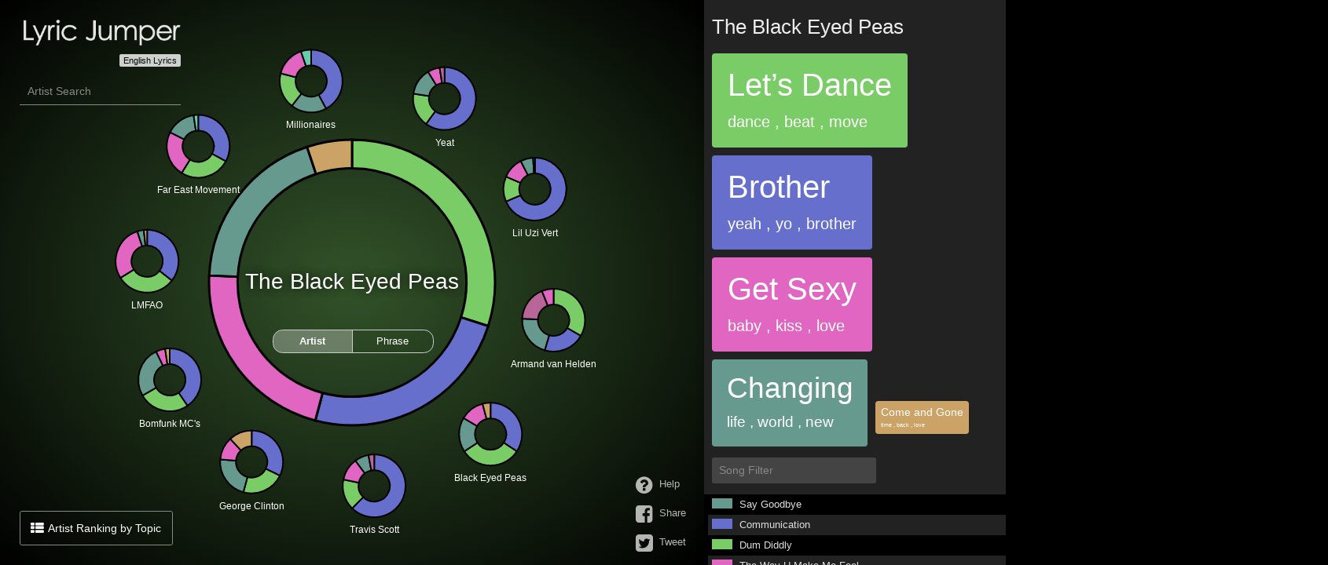

--- FILE ---
content_type: text/html; charset=utf-8
request_url: https://lyric-jumper-en.petitlyrics.com/artist/0dda1fd6c
body_size: 2508
content:
<!DOCTYPE html>
<html lang="en">
  <head>
      <title>The Black Eyed Peas - Lyric Jumper</title>
    <meta name="viewport" content="width=device-width, initial-scale=1.0" / >
    <meta name="description" content="Lyric Jumper is a browser-based lyrics search tool that allows you to find a variety of lyrics, with a completely different approach from conventional lyrics search methods." />
<meta name="keywords" content="Lyric Jumper,リリックジャンパー,歌詞分析,歌詞,プチリリ,lyrics,AIST,産総研,産業技術総合研究所,歌詞トピック解析" />

    <link rel="apple-touch-icon" sizes="57x57" href="/apple-icon-57x57.png">
<link rel="apple-touch-icon" sizes="60x60" href="/apple-icon-60x60.png">
<link rel="apple-touch-icon" sizes="72x72" href="/apple-icon-72x72.png">
<link rel="apple-touch-icon" sizes="76x76" href="/apple-icon-76x76.png">
<link rel="apple-touch-icon" sizes="114x114" href="/apple-icon-114x114.png">
<link rel="apple-touch-icon" sizes="120x120" href="/apple-icon-120x120.png">
<link rel="apple-touch-icon" sizes="144x144" href="/apple-icon-144x144.png">
<link rel="apple-touch-icon" sizes="152x152" href="/apple-icon-152x152.png">
<link rel="apple-touch-icon" sizes="180x180" href="/apple-icon-180x180.png">
<link rel="icon" type="image/png" sizes="192x192"  href="/android-icon-192x192.png">
<link rel="icon" type="image/png" sizes="32x32" href="/favicon-32x32.png">
<link rel="icon" type="image/png" sizes="96x96" href="/favicon-96x96.png">
<link rel="icon" type="image/png" sizes="16x16" href="/favicon-16x16.png">
<meta name="msapplication-TileColor" content="#000000">
<meta name="msapplication-TileImage" content="/ms-icon-144x144.png">
<meta name="theme-color" content="#000000">

    <link rel="stylesheet" media="all" href="/assets/application-c2d91cc5145e469a98ce5fd982dbe9e337bf670f5adade4172829628b952db39.css" />
    <link rel="stylesheet" media="all" href="/assets/pc/network-b8d4bf9597e400d0f14c1b3c899501b9c7f247784368d0c40f00548b3a931feb.css" />
    <script src="/assets/application-b0500c8429c0ec65b2665f335c372d4e6c663cbdefde692657c8277e65c72852.js"></script>
    <script src="/assets/pc/network-ccbf23af40e83e5ad8da5722f40ca48a3b33b3fd10c58cf956aeb9dac40998d0.js"></script>
    <meta name="csrf-param" content="authenticity_token" />
<meta name="csrf-token" content="jYsFgZ3YyTIbVUr69GLuT4O9B9o/BACcNzVe4PmDDddI3N9WYb844uQKGNQ7Nkv/ONlPLj0PUtQklX65SjEFcQ==" />
    <script>
//<![CDATA[
window.gon={};gon.locale="en";gon.data_lang="en";gon.env="production";gon.lyric_api_domain="https://lyric-jumper-api.appspot.com";gon.topic_labels=["Let’s Dance","Eternal Love","Get Sexy","Play on Words","Love Dreams","Get Free","Come and Gone","Changing","Brother","Live with Lord"];gon.topic_colors=["rgb(122, 204, 102)","rgb(184, 102, 154)","rgb(224, 102, 194)","rgb(184, 204, 102)","rgb(204, 102, 102)","rgb(102, 204, 174)","rgb(204, 163, 102)","rgb(102, 154, 143)","rgb(102, 112, 204)","rgb(102, 143, 204)"];gon.topic_order=[6,1,2,5,3,7,4,8,10,9];gon.topic_words=[["dance","beat","move"],["love","heart","never"],["baby","kiss","love"],["man","girl","play"],["dream","night","love"],["go","run","friend"],["time","back","love"],["life","world","new"],["yeah","yo","brother"],["god","peace","love"]];gon.data_method="tsukuda";gon.artist_id=1479;
//]]>
</script>
    <!-- Google Tag Manager -->
<script>
  (function(w,d,s,l,i){w[l]=w[l]||[];w[l].push({'gtm.start':
  new Date().getTime(),event:'gtm.js'});var f=d.getElementsByTagName(s)[0],
  j=d.createElement(s),dl=l!='dataLayer'?'&l='+l:'';j.async=true;j.src=
  'https://www.googletagmanager.com/gtm.js?id='+i+dl;f.parentNode.insertBefore(j,f);
  })(window,document,'script','dataLayer','GTM-MQDGHV7J');
</script>
<!-- End Google Tag Manager -->

  </head>
  <body>
    <div class="system_title">
    
  <a href="/">
	<img alt="Lyric Jumper" class="logo" src="/assets/logo_3-006fca6b8468e1375693c43ae972f485eaca3e9627feac24f0713ce5c8728452.png" />
  </a>
  <div class='data_lang_text'>
	<span>English Lyrics</span>
</div>
      
</div>

<div id="artist_search">
  <input placeholder="Artist Search" />
  <ul class="results"></ul>
</div>

<div class="global_button btn_topic_browser">
  <i class="fa-th-list"></i> Artist Ranking by Topic
</div>

<div id="network">
  <div class="btn_phrase_push">PUSH <i class="fa-exclamation"></i></div>
  <ul class="mode_selector">
	<li class="li_artist selected">Artist</li>
	<li class="li_phrase most_right">Phrase</li>	
  </ul>
</div>

<div class="sns_buttons">
  <div class="global_button btn_tweet" onclick="window.location.href='/help'">
	<i class="fa-question-circle"></i> Help
  </div>    
  <div class="global_button btn_tweet" onclick="open_facebook_share()">
	<i class="fa-facebook-square"></i> Share
  </div>  
  <div class="global_button btn_tweet" onclick="open_tweet()">
	<i class="fa-twitter-square"></i> Tweet
  </div>
</div>

<div id="artist_info">
  <div class="artist_name"></div>
  <div class="artist_topics"></div>
  <div class="song_filter_box">
	  <input class="song_filter" placeholder="Song Filter" />
  </div>
  <ul class="artist_songs"></ul>
</div>

<div id="lyric_browser">
  <span class="loading_icon"></span>
  <div class="topic_tip"></div>
  <div class="title"></div>
  <div class="writer"></div>
  <div class="composer"></div>

	<div id="player_panel">
		
		<div class="players">
			<div class="youtube_player"></div>
			<div class="spotify_player"></div>	
		</div>
		
		<div class="youtube_results">
			<div class="loading_search_icon"></div>
			<ul></ul>
		</div>
		
		<ul class="buttons">
			<li class="spotify">
				<div class="btn btn_search">
					<i class="fa-spotify"></i> Spotify 検索
				</div>
				<div class="btn btn_close">
					<i class="fa-close"></i> Close
				</div>								
			</li>
			<li class="youtube">
				<div class="btn btn_search">
					<i class="fa-youtube-play"></i> YouTube Search
				</div>
				<div class="btn btn_close">
					<i class="fa-close"></i> Close
				</div>				
			</li>
		</ul>
		
	</div>
  
  <div class="lyric">
	<span class="err_msg">
	  <i class="fa-exclamation-circle"></i>
	  <div class="msg">
		歌詞を表示することができませんでした
	  </div>
	</span>  
  </div>
</div>


<div id="topic_browser">
  <h2>
	<span>Artist Ranking by Topic</span>
  </h2>
  <ul class="topics"></ul>
  <ul class="topic_artists"></ul>
</div>

  

    <!-- Google Tag Manager (noscript) -->
<noscript><iframe src="https://www.googletagmanager.com/ns.html?id=GTM-MQDGHV7J"
height="0" width="0" style="display:none;visibility:hidden"></iframe></noscript>
<!-- End Google Tag Manager (noscript) -->

  </body>
</html>


--- FILE ---
content_type: text/css
request_url: https://lyric-jumper-en.petitlyrics.com/assets/pc/network-b8d4bf9597e400d0f14c1b3c899501b9c7f247784368d0c40f00548b3a931feb.css
body_size: 3258
content:
#network{z-index:10;height:100%;width:70%;position:absolute;left:0px;top:0px;background:radial-gradient(#444, #000)}#network svg{z-index:10;width:100%;height:100%;position:absolute}#network .artist circle{stroke-width:0;fill:rgba(255,255,255,0)}#network .artist .artist_name{font-size:12px;fill:white;text-anchor:middle}#network .artist.similar_artist:hover{transition:.3s;cursor:pointer}#network .artist.similar_artist:hover circle{transition-duration:.2s;transition-property:fill;fill:rgba(255,255,255,0.2)}#network .artist.similar_artist{transition:.3s;transition-property:opacity}#network .artist .arc{transition:.3s;transition-propety:opacity}#network .artist .arc path{stroke-width:2;stroke:black}#network .artist .arc:hover{cursor:pointer}#network .artist .arc.not_selected{opacity:.2}#network .artist .arc.not_selected path{stroke-width:1}#network .artist .arc.not_selected text{display:none}#network .artist .arc.not_selected:hover{opacity:.5}#network .artist.center circle{stroke-width:0}#network .artist.center .artist_name{font-size:28px;text-shadow:0 0 10px rgba(0,0,0,0.5),0 0 15px rgba(0,0,0,0.3)}#network .artist.center .filtered_topic{font-size:18px;fill:white;text-anchor:middle}#network .artist.center .arc path{stroke-width:3;stroke:black}#network .filtered_topic{font-size:2em;color:white;position:absolute;bottom:0px;left:0px;width:100%;text-align:center;padding:1em 0em}#network.filter_locked .arc path{stroke-width:2;stroke:#FFF}#network.filter_locked .artist.center .arc path{stroke:#FFF}#network ul.mode_selector{z-index:50;position:absolute;display:table;font-size:.9em;border-radius:1em;border:1px #CCC solid;overflow:hidden}#network ul.mode_selector li{padding:.7em 0em;display:table-cell;width:8em;text-align:center}#network ul.mode_selector li.most_right{border-left:1px #CCC solid}#network ul.mode_selector li.selected{font-weight:bold;background:rgba(255,255,255,0.3)}#network ul.mode_selector li:not(.selected):hover{cursor:pointer;background:rgba(255,255,255,0.15)}#network .btn_phrase_push{display:none;z-index:50;position:absolute;background:rgba(255,255,255,0.15);font-size:1.3em;font-weight:bold;width:6em;height:3em;text-align:center;line-height:3em;border-radius:4em;color:white;left:405px;top:520px;user-select:none}#network .btn_phrase_push:hover{cursor:pointer;background:rgba(255,255,255,0.3)}#network .phrase{display:none;z-index:0;font-size:1.2em;position:absolute;white-space:nowrap;background:rgba(0,0,0,0.8);padding:.8em;border:1px rgba(0,0,0,0.8) solid;border-radius:.3em;box-shadow:2px 2px 5px rgba(0,0,0,0.5);overflow:hidden}#network .phrase.center{display:none}#network .phrase div{user-select:none}#network .phrase .topic{font-size:.8em;margin-bottom:.7em}#network .phrase .text{color:white;font-size:1em;font-weight:bold}#network .phrase .song_title{margin-top:.7em;display:block;font-size:.8em;text-align:right;color:#888}#network .phrase:hover{cursor:pointer;border:1px rgba(255,255,255,0.7) solid}#network.mode_phrase_push .btn_phrase_push{display:inline-block}#network.mode_phrase_push .artist.similar_artist{opacity:0}#network.mode_phrase_push .phrase:not(.center){z-index:30;display:block}#artist_info{z-index:50;background:#222;color:white;font-size:13px;height:100%;width:30%;position:absolute;right:0px;top:0px;box-shadow:5px 5px 10px rgba(0,0,0,0.5);overflow-y:auto;transition-duration:.4s;transition-propety:transform}#artist_info .artist_name{font-size:2em;margin:.8em 10px;color:#EEE}#artist_info .song_filter_box{text-align:left}#artist_info .song_filter_box .song_filter{font-size:1.1em;margin:.3em 10px 1em 10px;padding:.6em;width:50%;background:#444;border:0px;border-radius:.2em;color:white;margin-right:1em;text-align:left}#artist_info .artist_songs{font-size:1em;color:#DDD}#artist_info .artist_songs li.song{height:2em;padding:0em 0px 0em 40px;white-space:nowrap;border-left:5px #000 solid;position:relative;background:#000}#artist_info .artist_songs li.song .topic_rate{height:100%;position:absolute;left:5px;top:5px;height:1em;width:2em;background:#111}#artist_info .artist_songs li.song .topic_rate .var{float:left;height:100%}#artist_info .artist_songs li.song .title{line-height:2em;overflow:hidden}#artist_info .artist_songs li.song.grey{background:#222}#artist_info .artist_songs li.song:hover{cursor:pointer;border-left:5px #666 solid}#artist_info .artist_topics{margin:0em 0px 0em 10px;font-size:20px}#artist_info .artist_topics .topic{display:inline-block;padding:.5em;border-radius:4px;margin:0em 10px 10px 0px;transition:.2s;transition-propety:opacity}#artist_info .artist_topics .topic.not_selected{opacity:0.2}#artist_info .artist_topics .topic:hover{opacity:0.8;cursor:pointer}#artist_info .artist_topics .topic span{font-size:.5em}#lyric_browser{z-index:40;background:#222;position:absolute;top:0px;left:0px;width:60%;height:100%;padding-left:0em;overflow-y:scroll;overflow-x:hidden;color:white;opacity:1;transform:translateX(120%);transition:.4s;transition-propety:transform}#lyric_browser div,#lyric_browser ul{opacity:1;transition:.4s;transition-property:opacity, max-height, height}#lyric_browser .loading_icon{display:none;position:absolute;height:100%;width:100%;background-image:url(/assets/ajax-loader-79b9fa6d2382aa049f48d57207c4366bf8c1f5d0911ffbe1f38882df2b8b9fda.gif);background-position:center center;background-repeat:no-repeat}#lyric_browser.loading .loading_icon{display:block}#lyric_browser.loading div,#lyric_browser.loading ul{transition:0s;transition-property:opacity;opacity:0}#lyric_browser .topic_tip{font-size:1.1em;margin:0em 0px 1em 0em;padding:.7em;border-radius:.1em}#lyric_browser .title{text-align:center;font-size:2.5em;line-height:1.5em;margin:1.5em 30px 1em 30px}#lyric_browser .composer,#lyric_browser .writer{display:none;text-align:right;margin:.5em 30px .5em 30px}#lyric_browser .composer span,#lyric_browser .writer span{color:#888}#lyric_browser .composer.show,#lyric_browser .writer.show{display:block}#lyric_browser .lyric{background:#000;border:1px #000 solid;margin:1em 0px 0em 0px;padding:20px 0px 30px 10px;font-size:1.2em;line-height:2em;overflow-x:auto;overflow-y:hidden}#lyric_browser .lyric canvas{display:block}#lyric_browser .lyric .err_msg{display:none;text-align:center;color:#666;font-size:1em;margin:5em 0em;line-height:3em}#lyric_browser .lyric .err_msg i{font-size:3em;line-height:1em}#lyric_browser .lyric.err .err_msg{display:block}#lyric_browser .lyric .topic{display:inline-block;font-size:1.2em;padding:0em .2em}#lyric_browser .lyric .topic:hover{cursor:pointer;background:#333;border-radius:.3em}#lyric_browser .lyric span{display:block}.btn_topic_browser{left:25px;bottom:25px}#topic_browser{z-index:15;position:absolute;top:0px;left:0px;height:100%;color:white;background:black;width:17em;transform:translateX(-200%);transition:.3s;transition-propety:transform;box-shadow:0px 2px 10px rgba(0,0,0,0.5)}#topic_browser.show{transform:translateX(0)}#topic_browser h2{position:relative;z-index:50;color:white;margin-left:1em;padding:1.5em 0em;width:14em;text-align:center}#topic_browser h2 span{display:inline-block;padding-bottom:.5em;border-bottom:1px white solid}#topic_browser ul.topics{position:absolute;left:1em;top:4em;margin-top:0em;width:15em;height:calc(100% - 4em);overflow-y:auto;z-index:20}#topic_browser ul.topics li{font-size:1em;padding:.7em;margin:0em 1em .5em 0em;border-radius:.2em}#topic_browser ul.topics li:hover{cursor:pointer;opacity:.9}#topic_browser ul.topics li.not_selected:not(:hover){opacity:.5}#topic_browser ul.topic_artists{position:absolute;left:17em;top:0px;width:50%;height:100%;width:16em;margin-top:0em;overflow-y:auto;background:#000;box-shadow:0px 2px 10px rgba(0,0,0,0.5);z-index:10;transform:translateX(-100%);transition:.3s;transition-propety:transform}#topic_browser ul.topic_artists li{background:#000;margin:.7em 0em;padding:.6em .3em;padding-left:.8em;line-height:1.3em}#topic_browser ul.topic_artists li:hover{cursor:pointer;background:#333}#topic_browser ul.topic_artists.show{transform:translateX(0)}#artist_search{z-index:15;position:absolute;left:25px;top:100px;color:white;width:205px}#artist_search input{font-weight:normal;font-size:1em;margin:0em;padding:.6em 10px;width:185px;background:none;border:0px;border-bottom:1px rgba(255,255,255,0.5) solid;color:white}#artist_search .results{background:rgba(0,0,0,0.7);margin-top:-1px}#artist_search .results li{padding:1em;line-height:1.4em;border-bottom:1px rgba(255,255,255,0.2) solid}#artist_search .results li .match{color:orange}#artist_search .results li.focus{background:rgba(255,255,255,0.2);border-bottom:1px rgba(255,255,255,0) solid}#artist_search .results li:hover{cursor:pointer;background:rgba(255,255,255,0.2);border-bottom:1px rgba(255,255,255,0) solid}#player_panel{width:100%;z-index:30}#player_panel .players{background:#000}#player_panel .players .youtube_player{height:100%;display:none}#player_panel .players .youtube_player iframe{width:100%;height:100%}#player_panel .players .spotify_player{display:none;margin:0em 30px}#player_panel .players.youtube{margin-top:1em;height:300px}#player_panel .players.youtube .youtube_player{display:block}#player_panel .players.spotify{margin-top:1em;height:80px;background:none}#player_panel .players.spotify .spotify_player{height:100%;display:block}#player_panel .buttons{margin:1em 30px 0em auto;display:table;width:200px}#player_panel .buttons li{width:50%;display:table-cell}#player_panel .buttons li.youtube{text-align:left}#player_panel .buttons li.spotify{text-align:right;display:none}#player_panel .buttons li .btn{background:#444;padding:.8em;border-radius:.2em;text-align:center}#player_panel .buttons li .btn:hover{cursor:pointer;background:#555}#player_panel .buttons li .btn.btn_close{background:#000;display:none}#player_panel .buttons li .btn.btn_close i{color:red}#player_panel .buttons li .btn.btn_close:hover{background:#333}#player_panel .buttons li.close_mode .btn_search{display:none}#player_panel .buttons li.close_mode .btn_close{display:block}#player_panel .youtube_results{position:relative;overflow-x:scroll;width:100%;overflow-y:hidden;overflow-x:hidden;max-height:0px;background:#000;transition:.3s;transition-property:max-height}#player_panel .youtube_results .close{position:fixed;z-index:20;bottom:10px;display:inline-block;background:#000;padding:0.5em 1em;color:#CCC;border-radius:0.1em;margin:0em 1em 1em auto}#player_panel .youtube_results.loading{margin-top:1em;max-height:100px}#player_panel .youtube_results.loading .loading_search_icon{display:block}#player_panel .youtube_results.show{overflow-x:auto;max-height:300px;margin-top:1.5em;margin-bottom:1em}#player_panel .youtube_results .loading_search_icon{display:none;height:100px;background-image:url(/assets/ajax-loader-79b9fa6d2382aa049f48d57207c4366bf8c1f5d0911ffbe1f38882df2b8b9fda.gif);background-position:center center;background-repeat:no-repeat}#player_panel .youtube_results ul{height:100px;width:100%;display:table;padding:1.5em 1em 1.5em .5em}#player_panel .youtube_results ul li.video{position:relative;display:table-cell;height:150px;width:287px;padding:0px;border-left:20px #000 solid}#player_panel .youtube_results ul li.video .youtube_thumbnail{height:150px;margin:0px}#player_panel .youtube_results ul li.video .youtube_title{font-size:.9em;line-height:1.5em;padding:.5em 0em;color:white;opacity:.8;max-height:4em;overflow:hidden}#player_panel .youtube_results ul li.video .play{position:absolute;left:10px;top:5px;font-size:30px;color:white;opacity:.7}#player_panel .youtube_results ul li.video:hover{cursor:pointer}#player_panel .youtube_results ul li.video:hover .play{color:red}#splash_window{display:none;z-index:100;position:absolute;left:15%;top:30%;width:70%;height:50%;background:rgba(0,0,0,0.5);border-radius:1em;border:1px #555 solid;color:white}#splash_window .inner{font-size:1.2em;height:100%;text-align:center;display:flex;justify-content:center;align-items:center;flex-flow:column nowrap}#splash_window .inner div{padding:1em;line-height:2em}#splash_window .inner i{font-size:5em;line-height:1em;margin-bottom:.5em}#splash_window .inner .buttons{display:flex;justify-content:center;align-items:center;flex-flow:row nowrap;width:90%}#splash_window .inner .buttons .button{border-radius:.2em;width:40%;margin:0em 1em;border:1px #555 solid}html,body{height:100%;width:100%;font-family:"メイリオ","Meiryo","Lucida Grande","segoe UI","ヒラギノ丸ゴ ProN W4","Hiragino Maru Gothic Pro","Verdana","Arial","sans-seri";font-size:14px;overflow:hidden;background:#000;color:white;min-width:920px}.system_title{position:absolute;left:30px;top:25px;z-index:12}.system_title .logo{margin-top:0px;margin-left:0px;width:200px;opacity:.9}.system_title .data_lang_text{margin-top:12px;font-size:.8em;opacity:0.8;text-align:right}.system_title .data_lang_text span{color:black;background:white;padding:2px 5px;border-radius:.2em}.system_title .data_lang_switch{width:220px;display:grid;grid-template-columns:50% 50%;grid-template-rows:20px;font-size:.8em;border:1px rgba(255,255,255,0.7) solid;border-radius:3px;overflow:hidden;color:rgba(255,255,255,0.7)}.system_title .data_lang_switch div{text-align:center;line-height:20px;user-select:none}.system_title .data_lang_switch .ja{grid-column:1/2}.system_title .data_lang_switch .en{grid-column:2/3}.system_title .data_lang_switch.ja .ja{background:rgba(255,255,255,0.9);color:black}.system_title .data_lang_switch.ja .en{opacity:0.6}.system_title .data_lang_switch.ja .en:hover{cursor:pointer;opacity:1}.system_title .data_lang_switch.en .en{background:rgba(255,255,255,0.9);color:black}.system_title .data_lang_switch.en .ja{opacity:0.6}.system_title .data_lang_switch.en .ja:hover{cursor:pointer;opacity:1}input:placeholder-shown{color:#888}input::-webkit-input-placeholder{color:#888}input:-moz-placeholder{color:#888;opacity:1}input::-moz-placeholder{color:#888;opacity:1}input:-ms-input-placeholder{color:#888}body.lyric_mode #artist_info{transform:translateX(-200%)}body.lyric_mode #lyric_browser{width:60%;transform:translateX(66.6%)}.global_button{z-index:14;position:absolute;color:white;padding:1em 1em 1em 2.5em;border-radius:.2em;border:1px #888 solid}.global_button i{position:absolute;left:.8em;top:.8em;font-size:1.2em}.global_button:hover{cursor:pointer;background:rgba(255,255,255,0.2);border:1px rgba(255,255,255,0) solid}.sns_buttons{font-size:.9em;position:absolute;bottom:10px;right:calc(30% + 10px)}.sns_buttons .global_button{padding-left:3em;border:0px;opacity:.7}.sns_buttons .global_button i{font-size:2em;left:.3em;top:.3em}.sns_buttons .global_button:hover{opacity:1}.sns_buttons .btn_tweet{position:relative}.sns_buttons .btn_facebook_share{position:relative}


--- FILE ---
content_type: application/javascript
request_url: https://lyric-jumper-en.petitlyrics.com/assets/pc/network-ccbf23af40e83e5ad8da5722f40ca48a3b33b3fd10c58cf956aeb9dac40998d0.js
body_size: 34089
content:
(function(){var t;t=function(){function t(){var e;this.tsukuda_topics=gon.topic_labels,this.topic_color=gon.topic_colors,this.topic_order=gon.topic_order,this.topic_words=gon.topic_words,d3.text("/api/topic/num",(e=this,function(t){return e.num=t}))}return t.prototype.num=null,t.prototype.color=function(t){return this.topic_color[t-1]},t.prototype.tsukuda=function(t){return this.tsukuda_topics[t-1]},t.prototype.label=function(t){return this.tsukuda_topics[t-1]},t.prototype.words=function(t){return this.topic_words[t-1]},t.prototype.list=function(){var i,n;return i=[],_.each(this.tsukuda_topics,(n=this,function(t,e){return i.push({number:e+1,name:t,order:n.topic_order[e]})})),i=_.sortBy(i,function(t){return t.order})},t}(),window.TopicVariables=t}).call(this),function(){var t;t=function(){function t(t,e){var i;this.artist=e,this.g=t.insert("g",".artist_name").classed({pie:!0}).attr({id:"artist_topic_pie_"+this.artist.id}).style({opacity:0}).style({transform:(i=this,function(){return bowser.chrome?i.artist.center?"scale(0.5,0.5)":"scale(1.3,1.3)":"scale(1,1)"})})}return t.prototype.g=null,t.prototype.artist=null,t.prototype.data=null,t.prototype.load=function(e){return d3.json("/api/artist/topics/"+this.artist.id+"/10",(i=this,function(t){if(i.data=t,i.draw(),e)return e()}));var i},t.prototype.draw=function(){var e,i,t,n,s,r,a;return i=d3.svg.arc().innerRadius((r=this,function(){return r.artist.center?1.3*r.artist.r/5*4:r.artist.r/2})).outerRadius((s=this,function(){return s.artist.center?1.3*s.artist.r:s.artist.r})),n=d3.layout.pie().sort(null).value(function(t){return t.weight}),(t=this.g.selectAll(".arc").data(n(this.data)).enter().append("g").attr({"class":function(t){return"arc topic_"+t.data.topic_number}})).append("path").style({fill:function(t){return topic.color(t.data.topic_number)}}).attr("d",i),e=function(t){return 90*(t.startAngle+t.endAngle)/Math.PI-180},this.artist.center&&(t.append("svg:text").attr("dy",".35em").attr("text-anchor","middle").attr("transform",(a=this,function(t){return t.outerRadius=a.artist.r,t.innerRadius=a.artist.r,"translate("+i.centroid(t)+"),rotate("+e(t)+")"})).style("fill","black").style("font-weight","bold").text(function(){return""}),t.on("mouseover",function(t){return similar_network.filter_topic(t.data.topic_number)}).on("mouseout",function(){return similar_network.unfilter_topic()}).on("click",function(t){if(similar_network.locked_filter_topic!==t.data.topic_number)return similar_network.filter_topic(t.data.topic_number,!0),similar_network.lock_filter_topic(t.data.topic_number),d3.event.stopPropagation();similar_network.unlock_filter_topic()})),this.g.transition().duration(300).style("opacity",1).style("transform","scale(1,1)")},t}(),window.TopicPie=t}.call(this),function(){var t;t=function(){function t(){var t;this.box=d3.select("#network"),this.svg=this.box.append("svg").classed({similar_network:!0}),this.adjust(),this.box.on("click",(t=this,function(){return t.restore()})),$(window).on("popstate",function(t){if(t.originalEvent.state)return window.similar_network.load(t.originalEvent.state,null,!1)})}var i,n,s;return s=.005,i=-600,n=.01,t.prototype.box=null,t.prototype.svg=null,t.prototype.force=null,t.prototype.w=null,t.prototype.h=null,t.prototype.center={x:0,y:0},t.prototype.sim_num=10,t.prototype.ex_artist=null,t.prototype.artist=null,t.prototype.similar_artists=null,t.prototype.most_topic_number=null,t.prototype.locked_filter_topic=null,t.prototype.topic_filter_label=null,t.prototype.nodes=[],t.prototype.restore=function(){if(!0!==lyric_browser.hide()&&!0!==topic_browser.hide())return this.unlock_filter_topic()},t.prototype.load=function(t,e,i){var n;if((null==i&&(i=!0),void 0!==t)&&(!this.artist||this.artist.id!==t))return this.clear(),this.center_artist_id=t,artist_info.load(t,e),d3.json("/api/artist/similars/"+t+"/"+this.sim_num,(n=this,function(t){return n.artist&&i&&window.history.pushState(n.artist.id,""+n.artist.name,"/artist/"+n.artist.hash_id),n.artist=t.artist,n.similar_artists=t.similars,n.make_data(),n.update(),phrase_push.phrase_mode(!1),phrase_push.reload(),document.title=n.artist.name+" - Lyric Jumper",history.replaceState(n.artist.id,null,"/artist/"+n.artist.hash_id)}))},t.prototype.adjust=function(){return this.w=$("#network").width(),this.h=$("#network").height(),this.center.x=this.w/2,this.center.y=this.h/2,this.init_force()},t.prototype.clear=function(){return this.unlock_filter_topic(),phrase_push.reload(),this.nodes=[],this.force.nodes([]).stop(),this.svg.selectAll(".artist").data([]).exit().remove()},t.prototype.init_force=function(){return this.force&&this.force.stop(),this.force=d3.layout.force().gravity(s).charge(function(t){return t.center?10*i:i}).nodes(this.nodes).size([this.w,this.h]),this.force.start(),this.force.on("tick",(e=this,function(t){return e.svg.selectAll(".artist").each(e.move_towards_center(t.alpha)).attr("transform",function(t){return"translate("+t.x+","+t.y+")"})}));var e},t.prototype.make_data=function(){return this.nodes=[],this.nodes.push(this.artist),this.nodes[0].center=!0,this.nodes[0].r=140,_.each(this.similar_artists,(e=this,function(t){return t.r=40,e.nodes.push(t)}));var e},t.prototype.update=function(){var t,e,i;return(t=(e=this).svg.selectAll(".artist").data(this.nodes,function(t){return t.id}).enter().append("g").classed({artist:!0}).classed({center:function(t){return t.center}}).classed({similar_artist:function(t){return!t.center}}).attr("id",function(t){return"artist_"+t.id}).style({opacity:0})).append("circle").attr("r",function(t){return t.r/2}),t.append("text").classed({artist_name:!0}).text(function(t){return t.name}).attr("transform",function(t){var e;return e=60,t.center&&(e=8),"translate(0, "+e+")"}),this.topic_filter_label=t.filter(function(t){return t.center}).append("text").classed({filtered_topic:!0}).attr("transform","translate(0, 40)"),t.call(this.force.drag),t.transition().duration(function(t){if(!t.center)return 500}).delay(function(t,e){return 20*e}).style({opacity:1}).each("end",function(t){return d3.select(this).style({opacity:null}),t.topic_pie=new TopicPie(d3.select(this),t),t.topic_pie.load(function(){if(t.center)return e.most_topic_number=t.topic_pie.data[0].topic_number,e.restore_bg_color()})}),this.force.nodes(this.nodes).start(),t.on("click",(i=this,function(t){if(!phrase_push.enabled)return t.center?void 0:i.load(t.id)}))},t.prototype.restore_bg_color=function(){var t;return t=d3.rgb(topic.color(this.most_topic_number)).darker(2.5),this.box.style("background","radial-gradient("+t+",#000)")},t.prototype.move_towards_center=function(e){return i=this,function(t){return!0===t.center?(t.x=i.center.x,t.y=i.center.y):!0!==t.fixed?(t.x+=(i.center.x-t.x)*(n+.1)*e,t.y+=(i.center.y-t.y)*(n+.1)*e):void 0};var i},t.prototype.filter_topic=function(e,t){if(null==t&&(t=!1),!this.locked_filter_topic||!1!==t)return this.svg.selectAll("g.arc").classed("not_selected",function(t){return t.data.topic_number!==e}),this.topic_filter_label.style({fill:topic.color(e)}).text(topic.label(e))},t.prototype.unfilter_topic=function(t){if(null==t&&(t=!1),!this.locked_filter_topic||!1!==t)return this.locked_filter_topic=null,this.svg.selectAll("g.arc").classed({not_selected:!1}),this.topic_filter_label?this.topic_filter_label.text(""):void 0},t.prototype.lock_filter_topic=function(t){var e;return this.filter_topic(t,!0),this.locked_filter_topic=t,this.box.classed("filter_locked",!0),e=d3.rgb(topic.color(t)).darker(2.5),this.box.style("background","radial-gradient("+e+",#000)"),artist_info.set_topic(t),artist_topics.select_topic(t),phrase_push.reload()},t.prototype.unlock_filter_topic=function(){return this.unfilter_topic(!0),this.locked_filter_topic=null,this.box.classed("filter_locked",!1),this.restore_bg_color(),this.topic_filter_label&&this.topic_filter_label.text(""),artist_topics.select_topic(null),artist_info.set_topic(null),phrase_push.reload()},t}(),window.SimilarNetwork=t}.call(this),function(){var t;t=function(){function t(){this.box=d3.select("#artist_info"),this.artist_name=this.box.select(".artist_name"),this.topics_box=this.box.select(".artist_topics"),this.songs_box=this.box.select(".artist_songs"),this.init_song_filter()}return t.prototype.box=null,t.prototype.name_box=null,t.prototype.topics_box=null,t.prototype.songs_box=null,t.prototype.artist=null,t.prototype.songs=null,t.prototype.song_filter_query="",t.prototype.filtered_songs=null,t.prototype.topic_number=null,t.prototype.load=function(t,e){return this.clear(),this.clear_song_filter(),this.topic_number=null,d3.json("/api/artist/info/"+t,(i=this,function(t){if(i.artist=t.artist,i.songs=t.songs,i.custom_data(),i.update(),artist_topics.load(i.artist),e)return _.find(i.songs,function(t){return t.id===e}),lyric_browser.show(_.find(i.songs,function(t){return t.id===e}))}));var i},t.prototype.clear=function(){return this.songs_box.selectAll("li").data([]).exit().remove()},t.prototype.set_topic=function(t){if(this.topic_number!==t)return null!==(this.topic_number=t)&&this.clear_song_filter(),this.artist?this.update():void 0},t.prototype.custom_data=function(){return _.each(this.songs,function(e){return e.total_topic_rate=0,_.each(e.topics,function(t){return e.total_topic_rate+=t.topic_rate})})},t.prototype.update=function(){var t,e,i,n;return this.artist_name.text(this.artist.name),this.clear(),""!==this.song_filter_query?(e=new RegExp(RegExp.escape(this.song_filter_query),"i"),this.filtered_songs=_.select(this.songs,function(t){return t.title.match(e)})):this.topic_number?(this.filtered_songs=_.select(this.songs,(n=this,function(t){return _.find(t.topics,function(t){return t.topic_number===n.topic_number})})),this.filtered_songs=_.sortBy(this.filtered_songs,(i=this,function(t){return-1*_.find(t.topics,function(t){return t.topic_number===i.topic_number}).topic_rate}))):this.filtered_songs=this.songs,(t=this.songs_box.selectAll("li").data(this.filtered_songs,function(t){return t.id}).enter().append("li").classed({song:!0}).classed({grey:function(t,e){return e%2==1}}).attr("data-topic_number",function(t){return t.topic_number})).append("div").classed({title:!0}).text(function(t){return t.title}),t.style("margin-left",".5em").style({opacity:0}).transition().duration(200).delay(function(t,e){return 10*e}).style("margin-left","0em").style({opacity:1}),t.append("div").classed({topic_rate:!0}).each(function(t){return d3.select(this).selectAll(".var").data(t.topics,function(t){return t.topic_number}).enter().append("div").classed({"var":!0}).attr("data-topic_number",function(t){return t.topic_number}).style({background:function(t){return topic.color(t.topic_number)}}).style("width",function(){return"100%"})}),t.on("click",function(t){return lyric_browser.show(t)})},t.prototype.init_song_filter=function(){var t,n;return n=this,t=function(t,e){var i;return 13!==e&&38!==e&&40!==e&&37!==e&&39!==e&&(i=$(t).val().trim(),n.song_filter_query!==i?(n.song_filter_query=i,setTimeout(function(){if($(t).val().trim()===i)return similar_network.unlock_filter_topic(),n.update()},300)):void 0)},d3.select("#artist_info input.song_filter").on("keyup",function(){return t(this,d3.event.keycode)}),d3.select("#artist_info input.song_filter").on("input",function(){return t(this,d3.event.keycode)})},t.prototype.clear_song_filter=function(){return this.song_filter_query="",$("#artist_info input.song_filter").val("")},t}(),window.ArtistInfo=t}.call(this),function(){var t;t=function(){function t(){this.box=d3.select("#artist_info .artist_topics"),this.w=$("#artist_info .artist_topics").width(),this.h=$("#artist_info .artist_topics").height()}return t.prototype.box=null,t.prototype.svg=null,t.prototype.artist=null,t.prototype.topics=null,t.prototype.selected_topic=null,t.prototype.w=null,t.prototype.h=null,t.prototype.load=function(t){return this.clear(),d3.json("/api/artist/topics/"+t.id,(e=this,function(t){return e.topics=t,e.update()}));var e},t.prototype.clear=function(){return this.topics=[],this.selected_topic=null,this.box.selectAll(".topic").data([]).exit().remove()},t.prototype.update=function(){var e;return this.box.selectAll(".topic").data(this.topics,function(t){return t.topic_number}).enter().append("div").classed({topic:!0}).style("font-size",function(t){var e;return(e=10*t.weight)<.7&&(e=.7),2<e&&(e=2),e+"em"}).style({background:function(t){return topic.color(t.topic_number)}}).html(function(t){return"tsukuda"===gon.data_method?topic.tsukuda(t.topic_number)+"<br /><span>"+topic.words(t.topic_number).join(" , ")+"</span>":t.words.join(" , ")}).on("click",(e=this,function(t){return e.selected_topic&&t.topic_number===e.selected_topic?similar_network.unlock_filter_topic():similar_network.lock_filter_topic(t.topic_number)}))},t.prototype.select_topic=function(t){var e;if(this.selected_topic!==t)return this.selected_topic=t,this.box.selectAll(".topic").classed("not_selected",(e=this,function(t){return null!==e.selected_topic&&t.topic_number!==e.selected_topic}))},t}(),window.ArtistTopics=t}.call(this),this.createjs=this.createjs||{},createjs.extend=function(t,e){"use strict";function i(){this.constructor=t}return i.prototype=e.prototype,t.prototype=new i},this.createjs=this.createjs||{},createjs.promote=function(t,e){"use strict";var i=t.prototype,n=Object.getPrototypeOf&&Object.getPrototypeOf(i)||i.__proto__;if(n)for(var s in i[(e+="_")+"constructor"]=n.constructor,n)i.hasOwnProperty(s)&&"function"==typeof n[s]&&(i[e+s]=n[s]);return t},this.createjs=this.createjs||{},createjs.indexOf=function(t,e){"use strict";for(var i=0,n=t.length;i<n;i++)if(e===t[i])return i;return-1},this.createjs=this.createjs||{},function(){"use strict";function t(t,e,i){this.type=t,this.target=null,this.currentTarget=null,this.eventPhase=0,this.bubbles=!!e,this.cancelable=!!i,this.timeStamp=(new Date).getTime(),this.defaultPrevented=!1,this.propagationStopped=!1,this.immediatePropagationStopped=!1,this.removed=!1}var e=t.prototype;e.preventDefault=function(){this.defaultPrevented=this.cancelable&&!0},e.stopPropagation=function(){this.propagationStopped=!0},e.stopImmediatePropagation=function(){this.immediatePropagationStopped=this.propagationStopped=!0},e.remove=function(){this.removed=!0},e.clone=function(){return new t(this.type,this.bubbles,this.cancelable)},e.set=function(t){for(var e in t)this[e]=t[e];return this},e.toString=function(){return"[Event (type="+this.type+")]"},createjs.Event=t}(),this.createjs=this.createjs||{},function(){"use strict";function t(){this._listeners=null,this._captureListeners=null}var e=t.prototype;t.initialize=function(t){t.addEventListener=e.addEventListener,t.on=e.on,t.removeEventListener=t.off=e.removeEventListener,t.removeAllEventListeners=e.removeAllEventListeners,t.hasEventListener=e.hasEventListener,t.dispatchEvent=e.dispatchEvent,t._dispatchEvent=e._dispatchEvent,t.willTrigger=e.willTrigger},e.addEventListener=function(t,e,i){var n,s=(n=i?this._captureListeners=this._captureListeners||{}:this._listeners=this._listeners||{})[t];return s&&this.removeEventListener(t,e,i),(s=n[t])?s.push(e):n[t]=[e],e},e.on=function(t,e,i,n,s,r){return e.handleEvent&&(i=i||e,e=e.handleEvent),i=i||this,this.addEventListener(t,function(t){e.call(i,t,s),n&&t.remove()},r)},e.removeEventListener=function(t,e,i){var n=i?this._captureListeners:this._listeners;if(n){var s=n[t];if(s)for(var r=0,a=s.length;r<a;r++)if(s[r]==e){1==a?delete n[t]:s.splice(r,1);break}}},e.off=e.removeEventListener,e.removeAllEventListeners=function(t){t?(this._listeners&&delete this._listeners[t],this._captureListeners&&delete this._captureListeners[t]):this._listeners=this._captureListeners=null},e.dispatchEvent=function(t,e,i){if("string"==typeof t){var n=this._listeners;if(!(e||n&&n[t]))return!0;t=new createjs.Event(t,e,i)}else t.target&&t.clone&&(t=t.clone());try{t.target=this}catch(h){}if(t.bubbles&&this.parent){for(var s=this,r=[s];s.parent;)r.push(s=s.parent);var a,o=r.length;for(a=o-1;0<=a&&!t.propagationStopped;a--)r[a]._dispatchEvent(t,1+(0==a));for(a=1;a<o&&!t.propagationStopped;a++)r[a]._dispatchEvent(t,3)}else this._dispatchEvent(t,2);return!t.defaultPrevented},e.hasEventListener=function(t){var e=this._listeners,i=this._captureListeners;return!!(e&&e[t]||i&&i[t])},e.willTrigger=function(t){for(var e=this;e;){if(e.hasEventListener(t))return!0;e=e.parent}return!1},e.toString=function(){return"[EventDispatcher]"},e._dispatchEvent=function(t,e){var i,n=1==e?this._captureListeners:this._listeners;if(t&&n){var s=n[t.type];if(!s||!(i=s.length))return;try{t.currentTarget=this}catch(o){}try{t.eventPhase=e}catch(o){}t.removed=!1,s=s.slice();for(var r=0;r<i&&!t.immediatePropagationStopped;r++){var a=s[r];a.handleEvent?a.handleEvent(t):a(t),t.removed&&(this.off(t.type,a,1==e),t.removed=!1)}}},createjs.EventDispatcher=t}(),this.createjs=this.createjs||{},function(){"use strict";function r(){throw"Ticker cannot be instantiated."}r.RAF_SYNCHED="synched",r.RAF="raf",r.TIMEOUT="timeout",r.useRAF=!1,r.timingMode=null,r.maxDelta=0,r.paused=!1,r.removeEventListener=null,r.removeAllEventListeners=null,r.dispatchEvent=null,r.hasEventListener=null,r._listeners=null,createjs.EventDispatcher.initialize(r),r._addEventListener=r.addEventListener,r.addEventListener=function(){return!r._inited&&r.init(),r._addEventListener.apply(r,arguments)},r._inited=!1,r._startTime=0,r._pausedTime=0,r._ticks=0,r._pausedTicks=0,r._interval=50,r._lastTime=0,r._times=null,r._tickTimes=null,r._timerId=null,r._raf=!0,r.setInterval=function(t){r._interval=t,r._inited&&r._setupTick()},r.getInterval=function(){return r._interval},r.setFPS=function(t){r.setInterval(1e3/t)},r.getFPS=function(){return 1e3/r._interval};try{Object.defineProperties(r,{interval:{get:r.getInterval,set:r.setInterval},framerate:{get:r.getFPS,set:r.setFPS}})}catch(e){console.log(e)}r.init=function(){r._inited||(r._inited=!0,r._times=[],r._tickTimes=[],r._startTime=r._getTime(),r._times.push(r._lastTime=0),r.interval=r._interval)},r.reset=function(){if(r._raf){var t=window.cancelAnimationFrame||window.webkitCancelAnimationFrame||window.mozCancelAnimationFrame||window.oCancelAnimationFrame||window.msCancelAnimationFrame;t&&t(r._timerId)}else clearTimeout(r._timerId);r.removeAllEventListeners("tick"),r._timerId=r._times=r._tickTimes=null,r._startTime=r._lastTime=r._ticks=0,r._inited=!1},r.getMeasuredTickTime=function(t){var e=0,i=r._tickTimes;if(!i||i.length<1)return-1;t=Math.min(i.length,t||0|r.getFPS());for(var n=0;n<t;n++)e+=i[n];return e/t},r.getMeasuredFPS=function(t){var e=r._times;return!e||e.length<2?-1:(t=Math.min(e.length-1,t||0|r.getFPS()),1e3/((e[0]-e[t])/t))},r.setPaused=function(t){r.paused=t},r.getPaused=function(){return r.paused},r.getTime=function(t){return r._startTime?r._getTime()-(t?r._pausedTime:0):-1},r.getEventTime=function(t){return r._startTime?(r._lastTime||r._startTime)-(t?r._pausedTime:0):-1},r.getTicks=function(t){return r._ticks-(t?r._pausedTicks:0)},r._handleSynch=function(){r._timerId=null,r._setupTick(),r._getTime()-r._lastTime>=.97*(r._interval-1)&&r._tick()},r._handleRAF=function(){r._timerId=null,r._setupTick(),r._tick()},r._handleTimeout=function(){r._timerId=null,r._setupTick(),r._tick()},r._setupTick=function(){if(null==r._timerId){var t=r.timingMode||r.useRAF&&r.RAF_SYNCHED;if(t==r.RAF_SYNCHED||t==r.RAF){var e=window.requestAnimationFrame||window.webkitRequestAnimationFrame||window.mozRequestAnimationFrame||window.oRequestAnimationFrame||window.msRequestAnimationFrame;if(e)return r._timerId=e(t==r.RAF?r._handleRAF:r._handleSynch),void(r._raf=!0)}r._raf=!1,r._timerId=setTimeout(r._handleTimeout,r._interval)}},r._tick=function(){var t=r.paused,e=r._getTime(),i=e-r._lastTime;if(r._lastTime=e,r._ticks++,t&&(r._pausedTicks++,r._pausedTime+=i),r.hasEventListener("tick")){var n=new createjs.Event("tick"),s=r.maxDelta;n.delta=s&&s<i?s:i,n.paused=t,n.time=e,n.runTime=e-r._pausedTime,r.dispatchEvent(n)}for(r._tickTimes.unshift(r._getTime()-e);100<r._tickTimes.length;)r._tickTimes.pop();for(r._times.unshift(e);100<r._times.length;)r._times.pop()};var t=window.performance&&(performance.now||performance.mozNow||performance.msNow||performance.oNow||performance.webkitNow);r._getTime=function(){return(t&&t.call(performance)||(new Date).getTime())-r._startTime},createjs.Ticker=r}(),this.createjs=this.createjs||{},function(){"use strict";function t(){throw"UID cannot be instantiated"}t._nextID=0,t.get=function(){return t._nextID++},createjs.UID=t}(),this.createjs=this.createjs||{},function(){"use strict";function t(t,e,i,n,s,r,a,o,h,c,l){this.Event_constructor(t,e,i),this.stageX=n,this.stageY=s,this.rawX=null==h?n:h,this.rawY=null==c?s:c,this.nativeEvent=r,this.pointerID=a,this.primary=!!o,this.relatedTarget=l}var e=createjs.extend(t,createjs.Event);e._get_localX=function(){return this.currentTarget.globalToLocal(this.rawX,this.rawY).x},e._get_localY=function(){return this.currentTarget.globalToLocal(this.rawX,this.rawY).y},e._get_isTouch=function(){return-1!==this.pointerID};try{Object.defineProperties(e,{localX:{get:e._get_localX},localY:{get:e._get_localY},isTouch:{get:e._get_isTouch}})}catch(i){}e.clone=function(){return new t(this.type,this.bubbles,this.cancelable,this.stageX,this.stageY,this.nativeEvent,this.pointerID,this.primary,this.rawX,this.rawY)},e.toString=function(){return"[MouseEvent (type="+this.type+" stageX="+this.stageX+" stageY="+this.stageY+")]"},createjs.MouseEvent=createjs.promote(t,"Event")}(),this.createjs=this.createjs||{},function(){"use strict";function d(t,e,i,n,s,r){this.setValues(t,e,i,n,s,r)}var t=d.prototype;d.DEG_TO_RAD=Math.PI/180,d.identity=null,t.setValues=function(t,e,i,n,s,r){return this.a=null==t?1:t,this.b=e||0,this.c=i||0,this.d=null==n?1:n,this.tx=s||0,this.ty=r||0,this},t.append=function(t,e,i,n,s,r){var a=this.a,o=this.b,h=this.c,c=this.d;return(1!=t||0!=e||0!=i||1!=n)&&(this.a=a*t+h*e,this.b=o*t+c*e,this.c=a*i+h*n,this.d=o*i+c*n),this.tx=a*s+h*r+this.tx,this.ty=o*s+c*r+this.ty,this},t.prepend=function(t,e,i,n,s,r){var a=this.a,o=this.c,h=this.tx;return this.a=t*a+i*this.b,this.b=e*a+n*this.b,this.c=t*o+i*this.d,this.d=e*o+n*this.d,this.tx=t*h+i*this.ty+s,this.ty=e*h+n*this.ty+r,this},t.appendMatrix=function(t){return this.append(t.a,t.b,t.c,t.d,t.tx,t.ty)},t.prependMatrix=function(t){return this.prepend(t.a,t.b,t.c,t.d,t.tx,t.ty)},t.appendTransform=function(t,e,i,n,s,r,a,o,h){if(s%360)var c=s*d.DEG_TO_RAD,l=Math.cos(c),u=Math.sin(c);else l=1,u=0;return r||a?(r*=d.DEG_TO_RAD,a*=d.DEG_TO_RAD,this.append(Math.cos(a),Math.sin(a),-Math.sin(r),Math.cos(r),t,e),this.append(l*i,u*i,-u*n,l*n,0,0)):this.append(l*i,u*i,-u*n,l*n,t,e),(o||h)&&(this.tx-=o*this.a+h*this.c,this.ty-=o*this.b+h*this.d),this},t.prependTransform=function(t,e,i,n,s,r,a,o,h){if(s%360)var c=s*d.DEG_TO_RAD,l=Math.cos(c),u=Math.sin(c);else l=1,u=0;return(o||h)&&(this.tx-=o,this.ty-=h),r||a?(r*=d.DEG_TO_RAD,a*=d.DEG_TO_RAD,this.prepend(l*i,u*i,-u*n,l*n,0,0),this.prepend(Math.cos(a),Math.sin(a),-Math.sin(r),Math.cos(r),t,e)):this.prepend(l*i,u*i,-u*n,l*n,t,e),this},t.rotate=function(t){t*=d.DEG_TO_RAD;var e=Math.cos(t),i=Math.sin(t),n=this.a,s=this.b;return this.a=n*e+this.c*i,this.b=s*e+this.d*i,this.c=-n*i+this.c*e,this.d=-s*i+this.d*e,this},t.skew=function(t,e){return t*=d.DEG_TO_RAD,e*=d.DEG_TO_RAD,this.append(Math.cos(e),Math.sin(e),-Math.sin(t),Math.cos(t),0,0),this},t.scale=function(t,e){return this.a*=t,this.b*=t,this.c*=e,this.d*=e,this},t.translate=function(t,e){return this.tx+=this.a*t+this.c*e,this.ty+=this.b*t+this.d*e,this},t.identity=function(){return this.a=this.d=1,this.b=this.c=this.tx=this.ty=0,this},t.invert=function(){var t=this.a,e=this.b,i=this.c,n=this.d,s=this.tx,r=t*n-e*i;return this.a=n/r,this.b=-e/r,this.c=-i/r,this.d=t/r,this.tx=(i*this.ty-n*s)/r,this.ty=-(t*this.ty-e*s)/r,this},t.isIdentity=function(){return 0===this.tx&&0===this.ty&&1===this.a&&0===this.b&&0===this.c&&1===this.d},t.equals=function(t){return this.tx===t.tx&&this.ty===t.ty&&this.a===t.a&&this.b===t.b&&this.c===t.c&&this.d===t.d},t.transformPoint=function(t,e,i){return(i=i||{}).x=t*this.a+e*this.c+this.tx,i.y=t*this.b+e*this.d+this.ty,i},t.decompose=function(t){null==t&&(t={}),t.x=this.tx,t.y=this.ty,t.scaleX=Math.sqrt(this.a*this.a+this.b*this.b),t.scaleY=Math.sqrt(this.c*this.c+this.d*this.d);var e=Math.atan2(-this.c,this.d),i=Math.atan2(this.b,this.a);return Math.abs(1-e/i)<1e-5?(t.rotation=i/d.DEG_TO_RAD,this.a<0&&0<=this.d&&(t.rotation+=t.rotation<=0?180:-180),t.skewX=t.skewY=0):(t.skewX=e/d.DEG_TO_RAD,t.skewY=i/d.DEG_TO_RAD),t},t.copy=function(t){return this.setValues(t.a,t.b,t.c,t.d,t.tx,t.ty)},t.clone=function(){return new d(this.a,this.b,this.c,this.d,this.tx,this.ty)},t.toString=function(){return"[Matrix2D (a="+this.a+" b="+this.b+" c="+this.c+" d="+this.d+" tx="+this.tx+" ty="+this.ty+")]"},d.identity=new d,createjs.Matrix2D=d}(),this.createjs=this.createjs||{},function(){"use strict";function t(t,e,i,n,s){this.setValues(t,e,i,n,s)}var e=t.prototype;e.setValues=function(t,e,i,n,s){return this.visible=null==t||!!t,this.alpha=null==e?1:e,this.shadow=i,this.compositeOperation=n,this.matrix=s||this.matrix&&this.matrix.identity()||new createjs.Matrix2D,this},e.append=function(t,e,i,n,s){return this.alpha*=e,this.shadow=i||this.shadow,this.compositeOperation=n||this.compositeOperation,this.visible=this.visible&&t,s&&this.matrix.appendMatrix(s),this},e.prepend=function(t,e,i,n,s){return this.alpha*=e,this.shadow=this.shadow||i,this.compositeOperation=this.compositeOperation||n,this.visible=this.visible&&t,s&&this.matrix.prependMatrix(s),this},e.identity=function(){return this.visible=!0,this.alpha=1,this.shadow=this.compositeOperation=null,this.matrix.identity(),this},e.clone=function(){return new t(this.alpha,this.shadow,this.compositeOperation,this.visible,this.matrix.clone())},createjs.DisplayProps=t}(),this.createjs=this.createjs||{},function(){"use strict";function t(t,e){this.setValues(t,e)}var e=t.prototype;e.setValues=function(t,e){return this.x=t||0,this.y=e||0,this},e.copy=function(t){return this.x=t.x,this.y=t.y,this},e.clone=function(){return new t(this.x,this.y)},e.toString=function(){return"[Point (x="+this.x+" y="+this.y+")]"},createjs.Point=t}(),this.createjs=this.createjs||{},function(){"use strict";function r(t,e,i,n){this.setValues(t,e,i,n)}var t=r.prototype;t.setValues=function(t,e,i,n){return this.x=t||0,this.y=e||0,this.width=i||0,this.height=n||0,this},t.extend=function(t,e,i,n){return n=n||0,t+(i=i||0)>this.x+this.width&&(this.width=t+i-this.x),e+n>this.y+this.height&&(this.height=e+n-this.y),t<this.x&&(this.width+=this.x-t,this.x=t),e<this.y&&(this.height+=this.y-e,this.y=e),this},t.pad=function(t,e,i,n){return this.x-=e,this.y-=t,this.width+=e+n,this.height+=t+i,this},t.copy=function(t){return this.setValues(t.x,t.y,t.width,t.height)},t.contains=function(t,e,i,n){return i=i||0,n=n||0,t>=this.x&&t+i<=this.x+this.width&&e>=this.y&&e+n<=this.y+this.height},t.union=function(t){return this.clone().extend(t.x,t.y,t.width,t.height)},t.intersection=function(t){var e=t.x,i=t.y,n=e+t.width,s=i+t.height;return this.x>e&&(e=this.x),this.y>i&&(i=this.y),this.x+this.width<n&&(n=this.x+this.width),this.y+this.height<s&&(s=this.y+this.height),n<=e||s<=i?null:new r(e,i,n-e,s-i)},t.intersects=function(t){return t.x<=this.x+this.width&&this.x<=t.x+t.width&&t.y<=this.y+this.height&&this.y<=t.y+t.height},t.isEmpty=function(){return this.width<=0||this.height<=0},t.clone=function(){return new r(this.x,this.y,this.width,this.height)},t.toString=function(){return"[Rectangle (x="+this.x+" y="+this.y+" width="+this.width+" height="+this.height+")]"},createjs.Rectangle=r}(),this.createjs=this.createjs||{},function(){"use strict";function t(t,e,i,n,s,r,a){t.addEventListener&&(this.target=t,this.overLabel=null==i?"over":i,this.outLabel=null==e?"out":e,this.downLabel=null==n?"down":n,this.play=s,this._isPressed=!1,this._isOver=!1,this._enabled=!1,t.mouseChildren=!1,this.enabled=!0,this.handleEvent({}),r&&(a&&(r.actionsEnabled=!1,r.gotoAndStop&&r.gotoAndStop(a)),t.hitArea=r))}var e=t.prototype;e.setEnabled=function(t){if(t!=this._enabled){var e=this.target;(this._enabled=t)?(e.cursor="pointer",e.addEventListener("rollover",this),e.addEventListener("rollout",this),e.addEventListener("mousedown",this),e.addEventListener("pressup",this),e._reset&&(e.__reset=e._reset,e._reset=this._reset)):(e.cursor=null,e.removeEventListener("rollover",this),e.removeEventListener("rollout",this),e.removeEventListener("mousedown",this),e.removeEventListener("pressup",this),e.__reset&&(e._reset=e.__reset,delete e.__reset))}},e.getEnabled=function(){return this._enabled};try{Object.defineProperties(e,{enabled:{get:e.getEnabled,set:e.setEnabled}})}catch(i){}e.toString=function(){return"[ButtonHelper]"},e.handleEvent=function(t){var e,i=this.target,n=t.type;"mousedown"==n?(this._isPressed=!0,e=this.downLabel):"pressup"==n?(this._isPressed=!1,e=this._isOver?this.overLabel:this.outLabel):"rollover"==n?(this._isOver=!0,e=this._isPressed?this.downLabel:this.overLabel):(this._isOver=!1,e=this._isPressed?this.overLabel:this.outLabel),this.play?i.gotoAndPlay&&i.gotoAndPlay(e):i.gotoAndStop&&i.gotoAndStop(e)},e._reset=function(){var t=this.paused;this.__reset(),this.paused=t},createjs.ButtonHelper=t}(),this.createjs=this.createjs||{},function(){"use strict";function t(t,e,i,n){this.color=t||"black",this.offsetX=e||0,this.offsetY=i||0,this.blur=n||0}var e=t.prototype;t.identity=new t("transparent",0,0,0),e.toString=function(){return"[Shadow]"},e.clone=function(){return new t(this.color,this.offsetX,this.offsetY,this.blur)},createjs.Shadow=t}(),this.createjs=this.createjs||{},function(){"use strict";function t(t){this.EventDispatcher_constructor(),this.complete=!0,this.framerate=0,this._animations=null,this._frames=null,this._images=null,this._data=null,this._loadCount=0,this._frameHeight=0,this._frameWidth=0,this._numFrames=0,this._regX=0,this._regY=0,this._spacing=0,this._margin=0,this._parseData(t)}var e=createjs.extend(t,createjs.EventDispatcher);e.getAnimations=function(){return this._animations.slice()};try{Object.defineProperties(e,{animations:{get:e.getAnimations}})}catch(i){}e.getNumFrames=function(t){if(null==t)return this._frames?this._frames.length:this._numFrames||0;var e=this._data[t];return null==e?0:e.frames.length},e.getAnimation=function(t){return this._data[t]},e.getFrame=function(t){var e;return this._frames&&(e=this._frames[t])?e:null},e.getFrameBounds=function(t,e){var i=this.getFrame(t);return i?(e||new createjs.Rectangle).setValues(-i.regX,-i.regY,i.rect.width,i.rect.height):null},e.toString=function(){return"[SpriteSheet]"},e.clone=function(){throw"SpriteSheet cannot be cloned."},e._parseData=function(t){var e,i,n,s;if(null!=t){if(this.framerate=t.framerate||0,t.images&&0<(i=t.images.length))for(s=this._images=[],e=0;e<i;e++){var r=t.images[e];if("string"==typeof r){var a=r;(r=document.createElement("img")).src=a}s.push(r),r.getContext||r.naturalWidth||(this._loadCount++,this.complete=!1,function(t,e){r.onload=function(){t._handleImageLoad(e)}}(this,a),function(t,e){r.onerror=function(){t._handleImageError(e)}}(this,a))}if(null==t.frames);else if(Array.isArray(t.frames))for(this._frames=[],e=0,i=(s=t.frames).length;e<i;e++){var o=s[e];this._frames.push({image:this._images[o[4]?o[4]:0],rect:new createjs.Rectangle(o[0],o[1],o[2],o[3]),regX:o[5]||0,regY:o[6]||0})}else n=t.frames,this._frameWidth=n.width,this._frameHeight=n.height,this._regX=n.regX||0,this._regY=n.regY||0,this._spacing=n.spacing||0,this._margin=n.margin||0,this._numFrames=n.count,0==this._loadCount&&this._calculateFrames();var h;if(this._animations=[],null!=(n=t.animations))for(h in this._data={},n){var c={name:h},l=n[h];if("number"==typeof l)s=c.frames=[l];else if(Array.isArray(l))if(1==l.length)c.frames=[l[0]];else for(c.speed=l[3],c.next=l[2],s=c.frames=[],e=l[0];e<=l[1];e++)s.push(e);else{c.speed=l.speed,c.next=l.next;var u=l.frames;s=c.frames="number"==typeof u?[u]:u.slice(0)}(!0===c.next||void 0===c.next)&&(c.next=h),(!1===c.next||s.length<2&&c.next==h)&&(c.next=null),c.speed||(c.speed=1),this._animations.push(h),this._data[h]=c}}},e._handleImageLoad=function(){0==--this._loadCount&&(this._calculateFrames(),this.complete=!0,this.dispatchEvent("complete"))},e._handleImageError=function(t){var e=new createjs.Event("error");e.src=t,this.dispatchEvent(e),0==--this._loadCount&&this.dispatchEvent("complete")},e._calculateFrames=function(){if(!this._frames&&0!=this._frameWidth){this._frames=[];var t=this._numFrames||1e5,e=0,i=this._frameWidth,n=this._frameHeight,s=this._spacing,r=this._margin;t:for(var a=0,o=this._images;a<o.length;a++)for(var h=o[a],c=h.width,l=h.height,u=r;u<=l-r-n;){for(var d=r;d<=c-r-i;){if(t<=e)break t;e++,this._frames.push({image:h,rect:new createjs.Rectangle(d,u,i,n),regX:this._regX,regY:this._regY}),
d+=i+s}u+=n+s}this._numFrames=e}},createjs.SpriteSheet=createjs.promote(t,"EventDispatcher")}(),this.createjs=this.createjs||{},function(){"use strict";function v(){this.command=null,this._stroke=null,this._strokeStyle=null,this._oldStrokeStyle=null,this._strokeDash=null,this._oldStrokeDash=null,this._strokeIgnoreScale=!1,this._fill=null,this._instructions=[],this._commitIndex=0,this._activeInstructions=[],this._dirty=!1,this._storeIndex=0,this.clear()}var t=v.prototype,h=v;v.getRGB=function(t,e,i,n){return null!=t&&null==i&&(n=e,i=255&t,e=t>>8&255,t=t>>16&255),null==n?"rgb("+t+","+e+","+i+")":"rgba("+t+","+e+","+i+","+n+")"},v.getHSL=function(t,e,i,n){return null==n?"hsl("+t%360+","+e+"%,"+i+"%)":"hsla("+t%360+","+e+"%,"+i+"%,"+n+")"},v.BASE_64={A:0,B:1,C:2,D:3,E:4,F:5,G:6,H:7,I:8,J:9,K:10,L:11,M:12,N:13,O:14,P:15,Q:16,R:17,S:18,T:19,U:20,V:21,W:22,X:23,Y:24,Z:25,a:26,b:27,c:28,d:29,e:30,f:31,g:32,h:33,i:34,j:35,k:36,l:37,m:38,n:39,o:40,p:41,q:42,r:43,s:44,t:45,u:46,v:47,w:48,x:49,y:50,z:51,0:52,1:53,2:54,3:55,4:56,5:57,6:58,7:59,8:60,9:61,"+":62,"/":63},v.STROKE_CAPS_MAP=["butt","round","square"],v.STROKE_JOINTS_MAP=["miter","round","bevel"];var e=createjs.createCanvas?createjs.createCanvas():document.createElement("canvas");e.getContext&&(v._ctx=e.getContext("2d"),e.width=e.height=1),t.getInstructions=function(){return this._updateInstructions(),this._instructions};try{Object.defineProperties(t,{instructions:{get:t.getInstructions}})}catch(i){}t.isEmpty=function(){return!(this._instructions.length||this._activeInstructions.length)},t.draw=function(t,e){this._updateInstructions();for(var i=this._instructions,n=this._storeIndex,s=i.length;n<s;n++)i[n].exec(t,e)},t.drawAsPath=function(t){this._updateInstructions();for(var e,i=this._instructions,n=this._storeIndex,s=i.length;n<s;n++)!1!==(e=i[n]).path&&e.exec(t)},t.moveTo=function(t,e){return this.append(new h.MoveTo(t,e),!0)},t.lineTo=function(t,e){return this.append(new h.LineTo(t,e))},t.arcTo=function(t,e,i,n,s){return this.append(new h.ArcTo(t,e,i,n,s))},t.arc=function(t,e,i,n,s,r){return this.append(new h.Arc(t,e,i,n,s,r))},t.quadraticCurveTo=function(t,e,i,n){return this.append(new h.QuadraticCurveTo(t,e,i,n))},t.bezierCurveTo=function(t,e,i,n,s,r){return this.append(new h.BezierCurveTo(t,e,i,n,s,r))},t.rect=function(t,e,i,n){return this.append(new h.Rect(t,e,i,n))},t.closePath=function(){return this._activeInstructions.length?this.append(new h.ClosePath):this},t.clear=function(){return this._instructions.length=this._activeInstructions.length=this._commitIndex=0,this._strokeStyle=this._oldStrokeStyle=this._stroke=this._fill=this._strokeDash=this._oldStrokeDash=null,this._dirty=this._strokeIgnoreScale=!1,this},t.beginFill=function(t){return this._setFill(t?new h.Fill(t):null)},t.beginLinearGradientFill=function(t,e,i,n,s,r){return this._setFill((new h.Fill).linearGradient(t,e,i,n,s,r))},t.beginRadialGradientFill=function(t,e,i,n,s,r,a,o){return this._setFill((new h.Fill).radialGradient(t,e,i,n,s,r,a,o))},t.beginBitmapFill=function(t,e,i){return this._setFill(new h.Fill(null,i).bitmap(t,e))},t.endFill=function(){return this.beginFill()},t.setStrokeStyle=function(t,e,i,n,s){return this._updateInstructions(!0),this._strokeStyle=this.command=new h.StrokeStyle(t,e,i,n,s),this._stroke&&(this._stroke.ignoreScale=s),this._strokeIgnoreScale=s,this},t.setStrokeDash=function(t,e){return this._updateInstructions(!0),this._strokeDash=this.command=new h.StrokeDash(t,e),this},t.beginStroke=function(t){return this._setStroke(t?new h.Stroke(t):null)},t.beginLinearGradientStroke=function(t,e,i,n,s,r){return this._setStroke((new h.Stroke).linearGradient(t,e,i,n,s,r))},t.beginRadialGradientStroke=function(t,e,i,n,s,r,a,o){return this._setStroke((new h.Stroke).radialGradient(t,e,i,n,s,r,a,o))},t.beginBitmapStroke=function(t,e){return this._setStroke((new h.Stroke).bitmap(t,e))},t.endStroke=function(){return this.beginStroke()},t.curveTo=t.quadraticCurveTo,t.drawRect=t.rect,t.drawRoundRect=function(t,e,i,n,s){return this.drawRoundRectComplex(t,e,i,n,s,s,s,s)},t.drawRoundRectComplex=function(t,e,i,n,s,r,a,o){return this.append(new h.RoundRect(t,e,i,n,s,r,a,o))},t.drawCircle=function(t,e,i){return this.append(new h.Circle(t,e,i))},t.drawEllipse=function(t,e,i,n){return this.append(new h.Ellipse(t,e,i,n))},t.drawPolyStar=function(t,e,i,n,s,r){return this.append(new h.PolyStar(t,e,i,n,s,r))},t.append=function(t,e){return this._activeInstructions.push(t),this.command=t,e||(this._dirty=!0),this},t.decodePath=function(t){for(var e=[this.moveTo,this.lineTo,this.quadraticCurveTo,this.bezierCurveTo,this.closePath],i=[2,2,4,6,0],n=0,s=t.length,r=[],a=0,o=0,h=v.BASE_64;n<s;){var c=t.charAt(n),l=h[c],u=l>>3,d=e[u];if(!d||3&l)throw"bad path data (@"+n+"): "+c;var p=i[u];u||(a=o=0),n++;for(var _=2+(l>>2&1),f=r.length=0;f<p;f++){var m=h[t.charAt(n)],g=m>>5?-1:1;m=(31&m)<<6|h[t.charAt(n+1)],3==_&&(m=m<<6|h[t.charAt(n+2)]),m=g*m/10,f%2?a=m+=a:o=m+=o,r[f]=m,n+=_}d.apply(this,r)}return this},t.store=function(){return this._updateInstructions(!0),this._storeIndex=this._instructions.length,this},t.unstore=function(){return this._storeIndex=0,this},t.clone=function(){var t=new v;return t.command=this.command,t._stroke=this._stroke,t._strokeStyle=this._strokeStyle,t._strokeDash=this._strokeDash,t._strokeIgnoreScale=this._strokeIgnoreScale,t._fill=this._fill,t._instructions=this._instructions.slice(),t._commitIndex=this._commitIndex,t._activeInstructions=this._activeInstructions.slice(),t._dirty=this._dirty,t._storeIndex=this._storeIndex,t},t.toString=function(){return"[Graphics]"},t.mt=t.moveTo,t.lt=t.lineTo,t.at=t.arcTo,t.bt=t.bezierCurveTo,t.qt=t.quadraticCurveTo,t.a=t.arc,t.r=t.rect,t.cp=t.closePath,t.c=t.clear,t.f=t.beginFill,t.lf=t.beginLinearGradientFill,t.rf=t.beginRadialGradientFill,t.bf=t.beginBitmapFill,t.ef=t.endFill,t.ss=t.setStrokeStyle,t.sd=t.setStrokeDash,t.s=t.beginStroke,t.ls=t.beginLinearGradientStroke,t.rs=t.beginRadialGradientStroke,t.bs=t.beginBitmapStroke,t.es=t.endStroke,t.dr=t.drawRect,t.rr=t.drawRoundRect,t.rc=t.drawRoundRectComplex,t.dc=t.drawCircle,t.de=t.drawEllipse,t.dp=t.drawPolyStar,t.p=t.decodePath,t._updateInstructions=function(t){var e=this._instructions,i=this._activeInstructions,n=this._commitIndex;if(this._dirty&&i.length){e.length=n,e.push(v.beginCmd);var s=i.length,r=e.length;e.length=r+s;for(var a=0;a<s;a++)e[a+r]=i[a];this._fill&&e.push(this._fill),this._stroke&&(this._strokeDash!==this._oldStrokeDash&&(this._oldStrokeDash=this._strokeDash,e.push(this._strokeDash)),this._strokeStyle!==this._oldStrokeStyle&&(this._oldStrokeStyle=this._strokeStyle,e.push(this._strokeStyle)),e.push(this._stroke)),this._dirty=!1}t&&(i.length=0,this._commitIndex=e.length)},t._setFill=function(t){return this._updateInstructions(!0),this.command=this._fill=t,this},t._setStroke=function(t){return this._updateInstructions(!0),(this.command=this._stroke=t)&&(t.ignoreScale=this._strokeIgnoreScale),this},(h.LineTo=function(t,e){this.x=t,this.y=e}).prototype.exec=function(t){t.lineTo(this.x,this.y)},(h.MoveTo=function(t,e){this.x=t,this.y=e}).prototype.exec=function(t){t.moveTo(this.x,this.y)},(h.ArcTo=function(t,e,i,n,s){this.x1=t,this.y1=e,this.x2=i,this.y2=n,this.radius=s}).prototype.exec=function(t){t.arcTo(this.x1,this.y1,this.x2,this.y2,this.radius)},(h.Arc=function(t,e,i,n,s,r){this.x=t,this.y=e,this.radius=i,this.startAngle=n,this.endAngle=s,this.anticlockwise=!!r}).prototype.exec=function(t){t.arc(this.x,this.y,this.radius,this.startAngle,this.endAngle,this.anticlockwise)},(h.QuadraticCurveTo=function(t,e,i,n){this.cpx=t,this.cpy=e,this.x=i,this.y=n}).prototype.exec=function(t){t.quadraticCurveTo(this.cpx,this.cpy,this.x,this.y)},(h.BezierCurveTo=function(t,e,i,n,s,r){this.cp1x=t,this.cp1y=e,this.cp2x=i,this.cp2y=n,this.x=s,this.y=r}).prototype.exec=function(t){t.bezierCurveTo(this.cp1x,this.cp1y,this.cp2x,this.cp2y,this.x,this.y)},(h.Rect=function(t,e,i,n){this.x=t,this.y=e,this.w=i,this.h=n}).prototype.exec=function(t){t.rect(this.x,this.y,this.w,this.h)},(h.ClosePath=function(){}).prototype.exec=function(t){t.closePath()},(h.BeginPath=function(){}).prototype.exec=function(t){t.beginPath()},(t=(h.Fill=function(t,e){this.style=t,this.matrix=e}).prototype).exec=function(t){if(this.style){t.fillStyle=this.style;var e=this.matrix;e&&(t.save(),t.transform(e.a,e.b,e.c,e.d,e.tx,e.ty)),t.fill(),e&&t.restore()}},t.linearGradient=function(t,e,i,n,s,r){for(var a=this.style=v._ctx.createLinearGradient(i,n,s,r),o=0,h=t.length;o<h;o++)a.addColorStop(e[o],t[o]);return a.props={colors:t,ratios:e,x0:i,y0:n,x1:s,y1:r,type:"linear"},this},t.radialGradient=function(t,e,i,n,s,r,a,o){for(var h=this.style=v._ctx.createRadialGradient(i,n,s,r,a,o),c=0,l=t.length;c<l;c++)h.addColorStop(e[c],t[c]);return h.props={colors:t,ratios:e,x0:i,y0:n,r0:s,x1:r,y1:a,r1:o,type:"radial"},this},t.bitmap=function(t,e){(t.naturalWidth||t.getContext||2<=t.readyState)&&((this.style=v._ctx.createPattern(t,e||"")).props={image:t,repetition:e,type:"bitmap"});return this},t.path=!1,(t=(h.Stroke=function(t,e){this.style=t,this.ignoreScale=e}).prototype).exec=function(t){this.style&&(t.strokeStyle=this.style,this.ignoreScale&&(t.save(),t.setTransform(1,0,0,1,0,0)),t.stroke(),this.ignoreScale&&t.restore())},t.linearGradient=h.Fill.prototype.linearGradient,t.radialGradient=h.Fill.prototype.radialGradient,t.bitmap=h.Fill.prototype.bitmap,t.path=!1,(t=(h.StrokeStyle=function(t,e,i,n,s){this.width=t,this.caps=e,this.joints=i,this.miterLimit=n,this.ignoreScale=s}).prototype).exec=function(t){t.lineWidth=null==this.width?"1":this.width,t.lineCap=null==this.caps?"butt":isNaN(this.caps)?this.caps:v.STROKE_CAPS_MAP[this.caps],t.lineJoin=null==this.joints?"miter":isNaN(this.joints)?this.joints:v.STROKE_JOINTS_MAP[this.joints],t.miterLimit=null==this.miterLimit?"10":this.miterLimit,t.ignoreScale=null!=this.ignoreScale&&this.ignoreScale},t.path=!1,(h.StrokeDash=function(t,e){this.segments=t,this.offset=e||0}).prototype.exec=function(t){t.setLineDash&&(t.setLineDash(this.segments||h.StrokeDash.EMPTY_SEGMENTS),t.lineDashOffset=this.offset||0)},h.StrokeDash.EMPTY_SEGMENTS=[],(h.RoundRect=function(t,e,i,n,s,r,a,o){this.x=t,this.y=e,this.w=i,this.h=n,this.radiusTL=s,this.radiusTR=r,this.radiusBR=a,this.radiusBL=o}).prototype.exec=function(t){var e=(h<c?h:c)/2,i=0,n=0,s=0,r=0,a=this.x,o=this.y,h=this.w,c=this.h,l=this.radiusTL,u=this.radiusTR,d=this.radiusBR,p=this.radiusBL;l<0&&(l*=i=-1),e<l&&(l=e),u<0&&(u*=n=-1),e<u&&(u=e),d<0&&(d*=s=-1),e<d&&(d=e),p<0&&(p*=r=-1),e<p&&(p=e),t.moveTo(a+h-u,o),t.arcTo(a+h+u*n,o-u*n,a+h,o+u,u),t.lineTo(a+h,o+c-d),t.arcTo(a+h+d*s,o+c+d*s,a+h-d,o+c,d),t.lineTo(a+p,o+c),t.arcTo(a-p*r,o+c+p*r,a,o+c-p,p),t.lineTo(a,o+l),t.arcTo(a-l*i,o-l*i,a+l,o,l),t.closePath()},(h.Circle=function(t,e,i){this.x=t,this.y=e,this.radius=i}).prototype.exec=function(t){t.arc(this.x,this.y,this.radius,0,2*Math.PI)},(h.Ellipse=function(t,e,i,n){this.x=t,this.y=e,this.w=i,this.h=n}).prototype.exec=function(t){var e=this.x,i=this.y,n=this.w,s=this.h,r=.5522848,a=n/2*r,o=s/2*r,h=e+n,c=i+s,l=e+n/2,u=i+s/2;t.moveTo(e,u),t.bezierCurveTo(e,u-o,l-a,i,l,i),t.bezierCurveTo(l+a,i,h,u-o,h,u),t.bezierCurveTo(h,u+o,l+a,c,l,c),t.bezierCurveTo(l-a,c,e,u+o,e,u)},(h.PolyStar=function(t,e,i,n,s,r){this.x=t,this.y=e,this.radius=i,this.sides=n,this.pointSize=s,this.angle=r}).prototype.exec=function(t){var e=this.x,i=this.y,n=this.radius,s=(this.angle||0)/180*Math.PI,r=this.sides,a=1-(this.pointSize||0),o=Math.PI/r;t.moveTo(e+Math.cos(s)*n,i+Math.sin(s)*n);for(var h=0;h<r;h++)s+=o,1!=a&&t.lineTo(e+Math.cos(s)*n*a,i+Math.sin(s)*n*a),s+=o,t.lineTo(e+Math.cos(s)*n,i+Math.sin(s)*n);t.closePath()},v.beginCmd=new h.BeginPath,createjs.Graphics=v}(),this.createjs=this.createjs||{},function(){"use strict";function c(){this.EventDispatcher_constructor(),this.alpha=1,this.cacheCanvas=null,this.cacheID=0,this.id=createjs.UID.get(),this.mouseEnabled=!0,this.tickEnabled=!0,this.name=null,this.parent=null,this.regX=0,this.regY=0,this.rotation=0,this.scaleX=1,this.scaleY=1,this.skewX=0,this.skewY=0,this.shadow=null,this.visible=!0,this.x=0,this.y=0,this.transformMatrix=null,this.compositeOperation=null,this.snapToPixel=!0,this.filters=null,this.mask=null,this.hitArea=null,this.cursor=null,this._cacheOffsetX=0,this._cacheOffsetY=0,this._filterOffsetX=0,this._filterOffsetY=0,this._cacheScale=1,this._cacheDataURLID=0,this._cacheDataURL=null,this._props=new createjs.DisplayProps,this._rectangle=new createjs.Rectangle,this._bounds=null}var t=createjs.extend(c,createjs.EventDispatcher);c._MOUSE_EVENTS=["click","dblclick","mousedown","mouseout","mouseover","pressmove","pressup","rollout","rollover"],c.suppressCrossDomainErrors=!1,c._snapToPixelEnabled=!1;var e=createjs.createCanvas?createjs.createCanvas():document.createElement("canvas");e.getContext&&(c._hitTestCanvas=e,c._hitTestContext=e.getContext("2d"),e.width=e.height=1),c._nextCacheID=1,t.getStage=function(){for(var t=this,e=createjs.Stage;t.parent;)t=t.parent;return t instanceof e?t:null};try{Object.defineProperties(t,{stage:{get:t.getStage}})}catch(i){}t.isVisible=function(){return!!(this.visible&&0<this.alpha&&0!=this.scaleX&&0!=this.scaleY)},t.draw=function(t,e){var i=this.cacheCanvas;if(e||!i)return!1;var n=this._cacheScale;return t.drawImage(i,this._cacheOffsetX+this._filterOffsetX,this._cacheOffsetY+this._filterOffsetY,i.width/n,i.height/n),!0},t.updateContext=function(t){var e=this,i=e.mask,n=e._props.matrix;i&&i.graphics&&!i.graphics.isEmpty()&&(i.getMatrix(n),t.transform(n.a,n.b,n.c,n.d,n.tx,n.ty),i.graphics.drawAsPath(t),t.clip(),n.invert(),t.transform(n.a,n.b,n.c,n.d,n.tx,n.ty)),this.getMatrix(n);var s=n.tx,r=n.ty;c._snapToPixelEnabled&&e.snapToPixel&&(s=s+(s<0?-.5:.5)|0,r=r+(r<0?-.5:.5)|0),t.transform(n.a,n.b,n.c,n.d,s,r),t.globalAlpha*=e.alpha,e.compositeOperation&&(t.globalCompositeOperation=e.compositeOperation),e.shadow&&this._applyShadow(t,e.shadow)},t.cache=function(t,e,i,n,s){s=s||1,this.cacheCanvas||(this.cacheCanvas=createjs.createCanvas?createjs.createCanvas():document.createElement("canvas")),this._cacheWidth=i,this._cacheHeight=n,this._cacheOffsetX=t,this._cacheOffsetY=e,this._cacheScale=s,this.updateCache()},t.updateCache=function(t){var e=this.cacheCanvas;if(!e)throw"cache() must be called before updateCache()";var i=this._cacheScale,n=this._cacheOffsetX*i,s=this._cacheOffsetY*i,r=this._cacheWidth,a=this._cacheHeight,o=e.getContext("2d"),h=this._getFilterBounds();n+=this._filterOffsetX=h.x,s+=this._filterOffsetY=h.y,r=Math.ceil(r*i)+h.width,a=Math.ceil(a*i)+h.height,r!=e.width||a!=e.height?(e.width=r,e.height=a):t||o.clearRect(0,0,r+1,a+1),o.save(),o.globalCompositeOperation=t,o.setTransform(i,0,0,i,-n,-s),this.draw(o,!0),this._applyFilters(),o.restore(),this.cacheID=c._nextCacheID++},t.uncache=function(){this._cacheDataURL=this.cacheCanvas=null,this.cacheID=this._cacheOffsetX=this._cacheOffsetY=this._filterOffsetX=this._filterOffsetY=0,this._cacheScale=1},t.getCacheDataURL=function(){return this.cacheCanvas?(this.cacheID!=this._cacheDataURLID&&(this._cacheDataURL=this.cacheCanvas.toDataURL()),this._cacheDataURL):null},t.localToGlobal=function(t,e,i){return this.getConcatenatedMatrix(this._props.matrix).transformPoint(t,e,i||new createjs.Point)},t.globalToLocal=function(t,e,i){return this.getConcatenatedMatrix(this._props.matrix).invert().transformPoint(t,e,i||new createjs.Point)},t.localToLocal=function(t,e,i,n){return n=this.localToGlobal(t,e,n),i.globalToLocal(n.x,n.y,n)},t.setTransform=function(t,e,i,n,s,r,a,o,h){return this.x=t||0,this.y=e||0,this.scaleX=null==i?1:i,this.scaleY=null==n?1:n,this.rotation=s||0,this.skewX=r||0,this.skewY=a||0,this.regX=o||0,this.regY=h||0,this},t.getMatrix=function(t){var e=this,i=t&&t.identity()||new createjs.Matrix2D;return e.transformMatrix?i.copy(e.transformMatrix):i.appendTransform(e.x,e.y,e.scaleX,e.scaleY,e.rotation,e.skewX,e.skewY,e.regX,e.regY)},t.getConcatenatedMatrix=function(t){for(var e=this,i=this.getMatrix(t);e=e.parent;)i.prependMatrix(e.getMatrix(e._props.matrix));return i},t.getConcatenatedDisplayProps=function(t){t=t?t.identity():new createjs.DisplayProps;for(var e=this,i=e.getMatrix(t.matrix);t.prepend(e.visible,e.alpha,e.shadow,e.compositeOperation),e!=this&&i.prependMatrix(e.getMatrix(e._props.matrix)),e=e.parent;);return t},t.hitTest=function(t,e){var i=c._hitTestContext;i.setTransform(1,0,0,1,-t,-e),this.draw(i);var n=this._testHit(i);return i.setTransform(1,0,0,1,0,0),i.clearRect(0,0,2,2),n},t.set=function(t){for(var e in t)this[e]=t[e];return this},t.getBounds=function(){if(this._bounds)return this._rectangle.copy(this._bounds);var t=this.cacheCanvas;if(t){var e=this._cacheScale;return this._rectangle.setValues(this._cacheOffsetX,this._cacheOffsetY,t.width/e,t.height/e)}return null},t.getTransformedBounds=function(){return this._getBounds()},t.setBounds=function(t,e,i,n){null==t&&(this._bounds=t),this._bounds=(this._bounds||new createjs.Rectangle).setValues(t,e,i,n)},t.clone=function(){return this._cloneProps(new c)},t.toString=function(){return"[DisplayObject (name="+this.name+")]"},t._cloneProps=function(t){return t.alpha=this.alpha,t.mouseEnabled=this.mouseEnabled,t.tickEnabled=this.tickEnabled,t.name=this.name,t.regX=this.regX,t.regY=this.regY,t.rotation=this.rotation,t.scaleX=this.scaleX,t.scaleY=this.scaleY,t.shadow=this.shadow,t.skewX=this.skewX,t.skewY=this.skewY,t.visible=this.visible,t.x=this.x,t.y=this.y,t.compositeOperation=this.compositeOperation,t.snapToPixel=this.snapToPixel,t.filters=null==this.filters?null:this.filters.slice(0),t.mask=this.mask,t.hitArea=this.hitArea,t.cursor=this.cursor,t._bounds=this._bounds,t},t._applyShadow=function(t,e){e=e||Shadow.identity,t.shadowColor=e.color,t.shadowOffsetX=e.offsetX,t.shadowOffsetY=e.offsetY,t.shadowBlur=e.blur},t._tick=function(t){var e=this._listeners;e&&e.tick&&(t.target=null,t.propagationStopped=t.immediatePropagationStopped=!1,this.dispatchEvent(t))},t._testHit=function(t){try{var e=1<t.getImageData(0,0,1,1).data[3]}catch(i){if(!c.suppressCrossDomainErrors)throw"An error has occurred. This is most likely due to security restrictions on reading canvas pixel data with local or cross-domain images."}return e},t._applyFilters=function(){if(this.filters&&0!=this.filters.length&&this.cacheCanvas)for(var t=this.filters.length,e=this.cacheCanvas.getContext("2d"),i=this.cacheCanvas.width,n=this.cacheCanvas.height,s=0;s<t;s++)this.filters[s].applyFilter(e,0,0,i,n)},t._getFilterBounds=function(){var t,e=this.filters,i=this._rectangle.setValues(0,0,0,0);if(!e||!(t=e.length))return i;for(var n=0;n<t;n++){var s=this.filters[n];s.getBounds&&s.getBounds(i)}return i},t._getBounds=function(t,e){return this._transformBounds(this.getBounds(),t,e)},t._transformBounds=function(t,e,i){if(!t)return t;var n=t.x,s=t.y,r=t.width,a=t.height,o=this._props.matrix;o=i?o.identity():this.getMatrix(o),(n||s)&&o.appendTransform(0,0,1,1,0,0,0,-n,-s),e&&o.prependMatrix(e);var h=r*o.a,c=r*o.b,l=a*o.c,u=a*o.d,d=o.tx,p=o.ty,_=d,f=d,m=p,g=p;return(n=h+d)<_?_=n:f<n&&(f=n),(n=h+l+d)<_?_=n:f<n&&(f=n),(n=l+d)<_?_=n:f<n&&(f=n),(s=c+p)<m?m=s:g<s&&(g=s),(s=c+u+p)<m?m=s:g<s&&(g=s),(s=u+p)<m?m=s:g<s&&(g=s),t.setValues(_,m,f-_,g-m)},t._hasMouseEventListener=function(){for(var t=c._MOUSE_EVENTS,e=0,i=t.length;e<i;e++)if(this.hasEventListener(t[e]))return!0;return!!this.cursor},createjs.DisplayObject=createjs.promote(c,"EventDispatcher")}(),this.createjs=this.createjs||{},function(){"use strict";function _(){this.DisplayObject_constructor(),this.children=[],this.mouseChildren=!0,this.tickChildren=!0}var t=createjs.extend(_,createjs.DisplayObject);t.getNumChildren=function(){return this.children.length};try{Object.defineProperties(t,{numChildren:{get:t.getNumChildren}})}catch(e){}t.initialize=_,t.isVisible=function(){var t=this.cacheCanvas||this.children.length;return!!(this.visible&&0<this.alpha&&0!=this.scaleX&&0!=this.scaleY&&t)},t.draw=function(t,e){if(this.DisplayObject_draw(t,e))return!0;for(var i=this.children.slice(),n=0,s=i.length;n<s;n++){var r=i[n];r.isVisible()&&(t.save(),r.updateContext(t),r.draw(t),t.restore())}return!0},t.addChild=function(t){if(null==t)return t;var e=arguments.length;if(1<e){for(var i=0;i<e;i++)this.addChild(arguments[i]);return arguments[e-1]}return t.parent&&t.parent.removeChild(t),(t.parent=this).children.push(t),t.dispatchEvent("added"),t},t.addChildAt=function(t,e){var i=arguments.length,n=arguments[i-1];if(n<0||n>this.children.length)return arguments[i-2];if(2<i){for(var s=0;s<i-1;s++)this.addChildAt(arguments[s],n+s);return arguments[i-2]}return t.parent&&t.parent.removeChild(t),(t.parent=this).children.splice(e,0,t),t.dispatchEvent("added"),t},t.removeChild=function(t){var e=arguments.length;if(1<e){for(var i=!0,n=0;n<e;n++)i=i&&this.removeChild(arguments[n]);return i}return this.removeChildAt(createjs.indexOf(this.children,t))},t.removeChildAt=function(t){var e=arguments.length;if(1<e){for(var i=[],n=0;n<e;n++)i[n]=arguments[n];i.sort(function(t,e){return e-t});var s=!0;for(n=0;n<e;n++)s=s&&this.removeChildAt(i[n]);return s}if(t<0||t>this.children.length-1)return!1;var r=this.children[t];return r&&(r.parent=null),this.children.splice(t,1),r.dispatchEvent("removed"),!0},t.removeAllChildren=function(){for(var t=this.children;t.length;)this.removeChildAt(0)},t.getChildAt=function(t){return this.children[t]},t.getChildByName=function(t){for(var e=this.children,i=0,n=e.length;i<n;i++)if(e[i].name==t)return e[i];return null},t.sortChildren=function(t){this.children.sort(t)},t.getChildIndex=function(t){return createjs.indexOf(this.children,t)},t.swapChildrenAt=function(t,e){var i=this.children,n=i[t],s=i[e];n&&s&&(i[t]=s,i[e]=n)},t.swapChildren=function(t,e){for(var i,n,s=this.children,r=0,a=s.length;r<a&&(s[r]==t&&(i=r),s[r]==e&&(n=r),null==i||null==n);r++);r!=a&&(s[i]=e,s[n]=t)},t.setChildIndex=function(t,e){var i=this.children,n=i.length;if(!(t.parent!=this||e<0||n<=e)){for(var s=0;s<n&&i[s]!=t;s++);s!=n&&s!=e&&(i.splice(s,1),i.splice(e,0,t))}},t.contains=function(t){for(;t;){if(t==this)return!0;t=t.parent}return!1},t.hitTest=function(t,e){return null!=this.getObjectUnderPoint(t,e)},t.getObjectsUnderPoint=function(t,e,i){var n=[],s=this.localToGlobal(t,e);return this._getObjectsUnderPoint(s.x,s.y,n,0<i,1==i),n},t.getObjectUnderPoint=function(t,e,i){var n=this.localToGlobal(t,e);return this._getObjectsUnderPoint(n.x,n.y,null,0<i,1==i)},t.getBounds=function(){return this._getBounds(null,!0)},t.getTransformedBounds=function(){return this._getBounds()},t.clone=function(t){var e=this._cloneProps(new _);return t&&this._cloneChildren(e),e},t.toString=function(){return"[Container (name="+this.name+")]"},t._tick=function(t){if(this.tickChildren)for(var e=this.children.length-1;0<=e;e--){var i=this.children[e];i.tickEnabled&&i._tick&&i._tick(t)}this.DisplayObject__tick(t)},t._cloneChildren=function(t){t.children.length&&t.removeAllChildren();for(var e=t.children,i=0,n=this.children.length;i<n;i++){var s=this.children[i].clone(!0);s.parent=t,e.push(s)}},t._getObjectsUnderPoint=function(t,e,i,n,s,r){if(!(r=r||0)&&!this._testMask(this,t,e))return null;var a,o=createjs.DisplayObject._hitTestContext;s=s||n&&this._hasMouseEventListener();for(var h=this.children,c=h.length-1;0<=c;c--){var l=h[c],u=l.hitArea;if(l.visible&&(u||l.isVisible())&&(!n||l.mouseEnabled)&&(u||this._testMask(l,t,e)))if(!u&&l instanceof _){var d=l._getObjectsUnderPoint(t,e,i,n,s,r+1);if(!i&&d)return n&&!this.mouseChildren?this:d}else{if(n&&!s&&!l._hasMouseEventListener())continue;var p=l.getConcatenatedDisplayProps(l._props);if(a=p.matrix,u&&(a.appendMatrix(u.getMatrix(u._props.matrix)),p.alpha=u.alpha),o.globalAlpha=p.alpha,o.setTransform(a.a,a.b,a.c,a.d,a.tx-t,a.ty-e),(u||l).draw(o),!this._testHit(o))continue;if(o.setTransform(1,0,0,1,0,0),o.clearRect(0,0,2,2),!i)return n&&!this.mouseChildren?this:l;i.push(l)}}return null},t._testMask=function(t,e,i){var n=t.mask;if(!n||!n.graphics||n.graphics.isEmpty())return!0;var s=this._props.matrix,r=t.parent;s=r?r.getConcatenatedMatrix(s):s.identity(),s=n.getMatrix(n._props.matrix).prependMatrix(s);var a=createjs.DisplayObject._hitTestContext;return a.setTransform(s.a,s.b,s.c,s.d,s.tx-e,s.ty-i),n.graphics.drawAsPath(a),a.fillStyle="#000",a.fill(),!!this._testHit(a)&&(a.setTransform(1,0,0,1,0,0),a.clearRect(0,0,2,2),!0)},t._getBounds=function(t,e){var i=this.DisplayObject_getBounds();if(i)return this._transformBounds(i,t,e);var n=this._props.matrix;n=e?n.identity():this.getMatrix(n),t&&n.prependMatrix(t);for(var s=this.children.length,r=null,a=0;a<s;a++){var o=this.children[a];o.visible&&(i=o._getBounds(n))&&(r?r.extend(i.x,i.y,i.width,i.height):r=i.clone())}return r},createjs.Container=createjs.promote(_,"DisplayObject")}(),this.createjs=this.createjs||{},function(){"use strict";function t(t){this.Container_constructor(),this.autoClear=!0,this.canvas="string"==typeof t?document.getElementById(t):t,this.mouseX=0,this.mouseY=0,this.drawRect=null,this.snapToPixelEnabled=!1,this.mouseInBounds=!1,this.tickOnUpdate=!0,this.mouseMoveOutside=!1,this.preventSelection=!0,this._pointerData={},this._pointerCount=0,this._primaryPointerID=null,this._mouseOverIntervalID=null,this._nextStage=null,this._prevStage=null,this.enableDOMEvents(!0)}var e=createjs.extend(t,createjs.Container);e._get_nextStage=function(){return this._nextStage},e._set_nextStage=function(t){this._nextStage&&(this._nextStage._prevStage=null),t&&(t._prevStage=this),this._nextStage=t};try{Object.defineProperties(e,{nextStage:{get:e._get_nextStage,set:e._set_nextStage}})}catch(c){}e.update=function(t){if(this.canvas&&(this.tickOnUpdate&&this.tick(t),!1!==this.dispatchEvent("drawstart",!1,!0))){createjs.DisplayObject._snapToPixelEnabled=this.snapToPixelEnabled;var e=this.drawRect,i=this.canvas.getContext("2d");i.setTransform(1,0,0,1,0,0),this.autoClear&&(e?i.clearRect(e.x,e.y,e.width,e.height):i.clearRect(0,0,this.canvas.width+1,this.canvas.height+1)),i.save(),this.drawRect&&(i.beginPath(),i.rect(e.x,e.y,e.width,e.height),i.clip()),this.updateContext(i),this.draw(i,!1),i.restore(),this.dispatchEvent("drawend")}},e.tick=function(t){if(this.tickEnabled&&!1!==this.dispatchEvent("tickstart",!1,!0)){var e=new createjs.Event("tick");if(t)for(var i in t)t.hasOwnProperty(i)&&(e[i]=t[i]);this._tick(e),this.dispatchEvent("tickend")}},e.handleEvent=function(t){"tick"==t.type&&this.update(t)},e.clear=function(){if(this.canvas){var t=this.canvas.getContext("2d");t.setTransform(1,0,0,1,0,0),t.clearRect(0,0,this.canvas.width+1,this.canvas.height+1)}},e.toDataURL=function(t,e){var i,n=this.canvas.getContext("2d"),s=this.canvas.width,r=this.canvas.height;if(t){i=n.getImageData(0,0,s,r);var a=n.globalCompositeOperation;n.globalCompositeOperation="destination-over",n.fillStyle=t,n.fillRect(0,0,s,r)}var o=this.canvas.toDataURL(e||"image/png");return t&&(n.putImageData(i,0,0),n.globalCompositeOperation=a),o},e.enableMouseOver=function(t){if(this._mouseOverIntervalID&&(clearInterval(this._mouseOverIntervalID),this._mouseOverIntervalID=null,0==t&&this._testMouseOver(!0)),null==t)t=20;else if(t<=0)return;var e=this;this._mouseOverIntervalID=setInterval(function(){e._testMouseOver()},1e3/Math.min(50,t))},e.enableDOMEvents=function(t){null==t&&(t=!0);var e,i,n=this._eventListeners;if(!t&&n){for(e in n)(i=n[e]).t.removeEventListener(e,i.f,!1);this._eventListeners=null}else if(t&&!n&&this.canvas){var s=window.addEventListener?window:document,r=this;for(e in(n=this._eventListeners={}).mouseup={t:s,f:function(t){r._handleMouseUp(t)}},n.mousemove={t:s,f:function(t){r._handleMouseMove(t)}},n.dblclick={t:this.canvas,f:function(t){r._handleDoubleClick(t)}},n.mousedown={t:this.canvas,f:function(t){r._handleMouseDown(t)}},n)(i=n[e]).t.addEventListener(e,i.f,!1)}},e.clone=function(){throw"Stage cannot be cloned."},e.toString=function(){return"[Stage (name="+this.name+")]"},e._getElementRect=function(t){var e;try{e=t.getBoundingClientRect()}catch(c){e={top:t.offsetTop,left:t.offsetLeft,width:t.offsetWidth,height:t.offsetHeight}}var i=(window.pageXOffset||document.scrollLeft||0)-(document.clientLeft||document.body.clientLeft||0),n=(window.pageYOffset||document.scrollTop||0)-(document.clientTop||document.body.clientTop||0),s=window.getComputedStyle?getComputedStyle(t,null):t.currentStyle,r=parseInt(s.paddingLeft)+parseInt(s.borderLeftWidth),a=parseInt(s.paddingTop)+parseInt(s.borderTopWidth),o=parseInt(s.paddingRight)+parseInt(s.borderRightWidth),h=parseInt(s.paddingBottom)+parseInt(s.borderBottomWidth);return{left:e.left+i+r,right:e.right+i-o,top:e.top+n+a,bottom:e.bottom+n-h}},e._getPointerData=function(t){var e=this._pointerData[t];return e||(e=this._pointerData[t]={x:0,y:0}),e},e._handleMouseMove=function(t){t||(t=window.event),this._handlePointerMove(-1,t,t.pageX,t.pageY)},e._handlePointerMove=function(t,e,i,n,s){if((!this._prevStage||void 0!==s)&&this.canvas){var r=this._nextStage,a=this._getPointerData(t),o=a.inBounds;this._updatePointerPosition(t,e,i,n),(o||a.inBounds||this.mouseMoveOutside)&&(-1===t&&a.inBounds==!o&&this._dispatchMouseEvent(this,o?"mouseleave":"mouseenter",!1,t,a,e),this._dispatchMouseEvent(this,"stagemousemove",!1,t,a,e),this._dispatchMouseEvent(a.target,"pressmove",!0,t,a,e)),r&&r._handlePointerMove(t,e,i,n,null)}},e._updatePointerPosition=function(t,e,i,n){var s=this._getElementRect(this.canvas);i-=s.left,n-=s.top;var r=this.canvas.width,a=this.canvas.height;i/=(s.right-s.left)/r,n/=(s.bottom-s.top)/a;var o=this._getPointerData(t);(o.inBounds=0<=i&&0<=n&&i<=r-1&&n<=a-1)?(o.x=i,o.y=n):this.mouseMoveOutside&&(o.x=i<0?0:r-1<i?r-1:i,o.y=n<0?0:a-1<n?a-1:n),o.posEvtObj=e,o.rawX=i,o.rawY=n,(t===this._primaryPointerID||-1===t)&&(this.mouseX=o.x,this.mouseY=o.y,this.mouseInBounds=o.inBounds)},e._handleMouseUp=function(t){this._handlePointerUp(-1,t,!1)},e._handlePointerUp=function(t,e,i,n){var s=this._nextStage,r=this._getPointerData(t);if(!this._prevStage||void 0!==n){var a=null,o=r.target;n||!o&&!s||(a=this._getObjectsUnderPoint(r.x,r.y,null,!0)),r.down&&(this._dispatchMouseEvent(this,"stagemouseup",!1,t,r,e,a),r.down=!1),a==o&&this._dispatchMouseEvent(o,"click",!0,t,r,e),this._dispatchMouseEvent(o,"pressup",!0,t,r,e),i?(t==this._primaryPointerID&&(this._primaryPointerID=null),delete this._pointerData[t]):r.target=null,s&&s._handlePointerUp(t,e,i,n||a&&this)}},e._handleMouseDown=function(t){this._handlePointerDown(-1,t,t.pageX,t.pageY)},e._handlePointerDown=function(t,e,i,n,s){this.preventSelection&&e.preventDefault(),(null==this._primaryPointerID||-1===t)&&(this._primaryPointerID=t),null!=n&&this._updatePointerPosition(t,e,i,n);var r=null,a=this._nextStage,o=this._getPointerData(t);s||(r=o.target=this._getObjectsUnderPoint(o.x,o.y,null,!0)),o.inBounds&&(this._dispatchMouseEvent(this,"stagemousedown",!1,t,o,e,r),o.down=!0),this._dispatchMouseEvent(r,"mousedown",!0,t,o,e),a&&a._handlePointerDown(t,e,i,n,s||r&&this)},e._testMouseOver=function(t,e,i){if(!this._prevStage||void 0!==e){var n=this._nextStage;if(!this._mouseOverIntervalID)return void(n&&n._testMouseOver(t,e,i));var s=this._getPointerData(-1);if(s&&(t||this.mouseX!=this._mouseOverX||this.mouseY!=this._mouseOverY||!this.mouseInBounds)){var r,a,o,h=s.posEvtObj,c=i||h&&h.target==this.canvas,l=null,u=-1,d="";!e&&(t||this.mouseInBounds&&c)&&(l=this._getObjectsUnderPoint(this.mouseX,this.mouseY,null,!0),this._mouseOverX=this.mouseX,this._mouseOverY=this.mouseY);var p=this._mouseOverTarget||[],_=p[p.length-1],f=this._mouseOverTarget=[];for(r=l;r;)f.unshift(r),d||(d=r.cursor),r=r.parent;for(this.canvas.style.cursor=d,!e&&i&&(i.canvas.style.cursor=d),a=0,o=f.length;a<o&&f[a]==p[a];a++)u=a;for(_!=l&&this._dispatchMouseEvent(_,"mouseout",!0,-1,s,h,l),a=p.length-1;u<a;a--)this._dispatchMouseEvent(p[a],"rollout",!1,-1,s,h,l);for(a=f.length-1;u<a;a--)this._dispatchMouseEvent(f[a],"rollover",!1,-1,s,h,_);_!=l&&this._dispatchMouseEvent(l,"mouseover",!0,-1,s,h,_),n&&n._testMouseOver(t,e||l&&this,i||c&&this)}}},e._handleDoubleClick=function(t,e){var i=null,n=this._nextStage,s=this._getPointerData(-1);e||(i=this._getObjectsUnderPoint(s.x,s.y,null,!0),this._dispatchMouseEvent(i,"dblclick",!0,-1,s,t)),n&&n._handleDoubleClick(t,e||i&&this)},e._dispatchMouseEvent=function(t,e,i,n,s,r,a){if(t&&(i||t.hasEventListener(e))){var o=new createjs.MouseEvent(e,i,!1,s.x,s.y,r,n,n===this._primaryPointerID||-1===n,s.rawX,s.rawY,a);t.dispatchEvent(o)}},createjs.Stage=createjs.promote(t,"Container")}(),this.createjs=this.createjs||{},function(){function e(t){this.DisplayObject_constructor(),"string"==typeof t?(this.image=document.createElement("img"),this.image.src=t):this.image=t,this.sourceRect=null}var t=createjs.extend(e,createjs.DisplayObject);t.initialize=e,t.isVisible=function(){var t=this.image,e=this.cacheCanvas||t&&(
t.naturalWidth||t.getContext||2<=t.readyState);return!!(this.visible&&0<this.alpha&&0!=this.scaleX&&0!=this.scaleY&&e)},t.draw=function(t,e){if(this.DisplayObject_draw(t,e)||!this.image)return!0;var i=this.image,n=this.sourceRect;if(n){var s=n.x,r=n.y,a=s+n.width,o=r+n.height,h=0,c=0,l=i.width,u=i.height;s<0&&(h-=s,s=0),l<a&&(a=l),r<0&&(c-=r,r=0),u<o&&(o=u),t.drawImage(i,s,r,a-s,o-r,h,c,a-s,o-r)}else t.drawImage(i,0,0);return!0},t.getBounds=function(){var t=this.DisplayObject_getBounds();if(t)return t;var e=this.image,i=this.sourceRect||e;return e&&(e.naturalWidth||e.getContext||2<=e.readyState)?this._rectangle.setValues(0,0,i.width,i.height):null},t.clone=function(){var t=new e(this.image);return this.sourceRect&&(t.sourceRect=this.sourceRect.clone()),this._cloneProps(t),t},t.toString=function(){return"[Bitmap (name="+this.name+")]"},createjs.Bitmap=createjs.promote(e,"DisplayObject")}(),this.createjs=this.createjs||{},function(){"use strict";function t(t,e){this.DisplayObject_constructor(),this.currentFrame=0,this.currentAnimation=null,this.paused=!0,this.spriteSheet=t,this.currentAnimationFrame=0,this.framerate=0,this._animation=null,this._currentFrame=null,this._skipAdvance=!1,null!=e&&this.gotoAndPlay(e)}var e=createjs.extend(t,createjs.DisplayObject);e.initialize=t,e.isVisible=function(){var t=this.cacheCanvas||this.spriteSheet.complete;return!!(this.visible&&0<this.alpha&&0!=this.scaleX&&0!=this.scaleY&&t)},e.draw=function(t,e){if(this.DisplayObject_draw(t,e))return!0;this._normalizeFrame();var i=this.spriteSheet.getFrame(0|this._currentFrame);if(!i)return!1;var n=i.rect;return n.width&&n.height&&t.drawImage(i.image,n.x,n.y,n.width,n.height,-i.regX,-i.regY,n.width,n.height),!0},e.play=function(){this.paused=!1},e.stop=function(){this.paused=!0},e.gotoAndPlay=function(t){this.paused=!1,this._skipAdvance=!0,this._goto(t)},e.gotoAndStop=function(t){this.paused=!0,this._goto(t)},e.advance=function(t){var e=this.framerate||this.spriteSheet.framerate,i=e&&null!=t?t/(1e3/e):1;this._normalizeFrame(i)},e.getBounds=function(){return this.DisplayObject_getBounds()||this.spriteSheet.getFrameBounds(this.currentFrame,this._rectangle)},e.clone=function(){return this._cloneProps(new t(this.spriteSheet))},e.toString=function(){return"[Sprite (name="+this.name+")]"},e._cloneProps=function(t){return this.DisplayObject__cloneProps(t),t.currentFrame=this.currentFrame,t.currentAnimation=this.currentAnimation,t.paused=this.paused,t.currentAnimationFrame=this.currentAnimationFrame,t.framerate=this.framerate,t._animation=this._animation,t._currentFrame=this._currentFrame,t._skipAdvance=this._skipAdvance,t},e._tick=function(t){this.paused||(this._skipAdvance||this.advance(t&&t.delta),this._skipAdvance=!1),this.DisplayObject__tick(t)},e._normalizeFrame=function(t){t=t||0;var e,i=this._animation,n=this.paused,s=this._currentFrame;if(i){var r=i.speed||1,a=this.currentAnimationFrame;if((e=i.frames.length)<=a+t*r){var o=i.next;if(this._dispatchAnimationEnd(i,s,n,o,e-1))return;if(o)return this._goto(o,t-(e-a)/r);this.paused=!0,a=i.frames.length-1}else a+=t*r;this.currentAnimationFrame=a,this._currentFrame=i.frames[0|a]}else if(s=this._currentFrame+=t,(e=this.spriteSheet.getNumFrames())<=s&&0<e&&!this._dispatchAnimationEnd(i,s,n,e-1)&&(this._currentFrame-=e)>=e)return this._normalizeFrame();s=0|this._currentFrame,this.currentFrame!=s&&(this.currentFrame=s,this.dispatchEvent("change"))},e._dispatchAnimationEnd=function(t,e,i,n,s){var r=t?t.name:null;if(this.hasEventListener("animationend")){var a=new createjs.Event("animationend");a.name=r,a.next=n,this.dispatchEvent(a)}var o=this._animation!=t||this._currentFrame!=e;return o||i||!this.paused||(this.currentAnimationFrame=s,o=!0),o},e._goto=function(t,e){if(this.currentAnimationFrame=0,isNaN(t)){var i=this.spriteSheet.getAnimation(t);i&&(this._animation=i,this.currentAnimation=t,this._normalizeFrame(e))}else this.currentAnimation=this._animation=null,this._currentFrame=t,this._normalizeFrame()},createjs.Sprite=createjs.promote(t,"DisplayObject")}(),this.createjs=this.createjs||{},function(){"use strict";function i(t){this.DisplayObject_constructor(),this.graphics=t||new createjs.Graphics}var t=createjs.extend(i,createjs.DisplayObject);t.isVisible=function(){var t=this.cacheCanvas||this.graphics&&!this.graphics.isEmpty();return!!(this.visible&&0<this.alpha&&0!=this.scaleX&&0!=this.scaleY&&t)},t.draw=function(t,e){return this.DisplayObject_draw(t,e)||this.graphics.draw(t,this),!0},t.clone=function(t){var e=t&&this.graphics?this.graphics.clone():this.graphics;return this._cloneProps(new i(e))},t.toString=function(){return"[Shape (name="+this.name+")]"},createjs.Shape=createjs.promote(i,"DisplayObject")}(),this.createjs=this.createjs||{},function(){"use strict";function m(t,e,i){this.DisplayObject_constructor(),this.text=t,this.font=e,this.color=i,this.textAlign="left",this.textBaseline="top",this.maxWidth=null,this.outline=0,this.lineHeight=0,this.lineWidth=null}var t=createjs.extend(m,createjs.DisplayObject),e=createjs.createCanvas?createjs.createCanvas():document.createElement("canvas");e.getContext&&(m._workingContext=e.getContext("2d"),e.width=e.height=1),m.H_OFFSETS={start:0,left:0,center:-.5,end:-1,right:-1},m.V_OFFSETS={top:0,hanging:-.01,middle:-.4,alphabetic:-.8,ideographic:-.85,bottom:-1},t.isVisible=function(){var t=this.cacheCanvas||null!=this.text&&""!==this.text;return!!(this.visible&&0<this.alpha&&0!=this.scaleX&&0!=this.scaleY&&t)},t.draw=function(t,e){if(this.DisplayObject_draw(t,e))return!0;var i=this.color||"#000";return this.outline?(t.strokeStyle=i,t.lineWidth=1*this.outline):t.fillStyle=i,this._drawText(this._prepContext(t)),!0},t.getMeasuredWidth=function(){return this._getMeasuredWidth(this.text)},t.getMeasuredLineHeight=function(){return 1.2*this._getMeasuredWidth("M")},t.getMeasuredHeight=function(){return this._drawText(null,{}).height},t.getBounds=function(){var t=this.DisplayObject_getBounds();if(t)return t;if(null==this.text||""===this.text)return null;var e=this._drawText(null,{}),i=this.maxWidth&&this.maxWidth<e.width?this.maxWidth:e.width,n=i*m.H_OFFSETS[this.textAlign||"left"],s=(this.lineHeight||this.getMeasuredLineHeight())*m.V_OFFSETS[this.textBaseline||"top"];return this._rectangle.setValues(n,s,i,e.height)},t.getMetrics=function(){var t={lines:[]};return t.lineHeight=this.lineHeight||this.getMeasuredLineHeight(),t.vOffset=t.lineHeight*m.V_OFFSETS[this.textBaseline||"top"],this._drawText(null,t,t.lines)},t.clone=function(){return this._cloneProps(new m(this.text,this.font,this.color))},t.toString=function(){return"[Text (text="+(20<this.text.length?this.text.substr(0,17)+"...":this.text)+")]"},t._cloneProps=function(t){return this.DisplayObject__cloneProps(t),t.textAlign=this.textAlign,t.textBaseline=this.textBaseline,t.maxWidth=this.maxWidth,t.outline=this.outline,t.lineHeight=this.lineHeight,t.lineWidth=this.lineWidth,t},t._prepContext=function(t){return t.font=this.font||"10px sans-serif",t.textAlign=this.textAlign||"left",t.textBaseline=this.textBaseline||"top",t},t._drawText=function(t,e,i){var n=!!t;n||((t=m._workingContext).save(),this._prepContext(t));for(var s=this.lineHeight||this.getMeasuredLineHeight(),r=0,a=0,o=String(this.text).split(/(?:\r\n|\r|\n)/),h=0,c=o.length;h<c;h++){var l=o[h],u=null;if(null!=this.lineWidth&&(u=t.measureText(l).width)>this.lineWidth){var d=l.split(/(\s)/);l=d[0],u=t.measureText(l).width;for(var p=1,_=d.length;p<_;p+=2){var f=t.measureText(d[p]+d[p+1]).width;u+f>this.lineWidth?(n&&this._drawTextLine(t,l,a*s),i&&i.push(l),r<u&&(r=u),l=d[p+1],u=t.measureText(l).width,a++):(l+=d[p]+d[p+1],u+=f)}}n&&this._drawTextLine(t,l,a*s),i&&i.push(l),e&&null==u&&(u=t.measureText(l).width),r<u&&(r=u),a++}return e&&(e.width=r,e.height=a*s),n||t.restore(),e},t._drawTextLine=function(t,e,i){this.outline?t.strokeText(e,0,i,this.maxWidth||65535):t.fillText(e,0,i,this.maxWidth||65535)},t._getMeasuredWidth=function(t){var e=m._workingContext;e.save();var i=this._prepContext(e).measureText(t).width;return e.restore(),i},createjs.Text=createjs.promote(m,"DisplayObject")}(),this.createjs=this.createjs||{},function(){"use strict";function v(t,e){this.Container_constructor(),this.text=t||"",this.spriteSheet=e,this.lineHeight=0,this.letterSpacing=0,this.spaceWidth=0,this._oldProps={text:0,spriteSheet:0,lineHeight:0,letterSpacing:0,spaceWidth:0}}var t=createjs.extend(v,createjs.Container);v.maxPoolSize=100,v._spritePool=[],t.draw=function(t,e){this.DisplayObject_draw(t,e)||(this._updateText(),this.Container_draw(t,e))},t.getBounds=function(){return this._updateText(),this.Container_getBounds()},t.isVisible=function(){var t=this.cacheCanvas||this.spriteSheet&&this.spriteSheet.complete&&this.text;return!!(this.visible&&0<this.alpha&&0!==this.scaleX&&0!==this.scaleY&&t)},t.clone=function(){return this._cloneProps(new v(this.text,this.spriteSheet))},t.addChild=t.addChildAt=t.removeChild=t.removeChildAt=t.removeAllChildren=function(){},t._cloneProps=function(t){return this.Container__cloneProps(t),t.lineHeight=this.lineHeight,t.letterSpacing=this.letterSpacing,t.spaceWidth=this.spaceWidth,t},t._getFrameIndex=function(t,e){var i,n=e.getAnimation(t);return n||(t!=(i=t.toUpperCase())||t!=(i=t.toLowerCase())||(i=null),i&&(n=e.getAnimation(i))),n&&n.frames[0]},t._getFrame=function(t,e){var i=this._getFrameIndex(t,e);return null==i?i:e.getFrame(i)},t._getLineHeight=function(t){var e=this._getFrame("1",t)||this._getFrame("T",t)||this._getFrame("L",t)||t.getFrame(0);return e?e.rect.height:1},t._getSpaceWidth=function(t){var e=this._getFrame("1",t)||this._getFrame("l",t)||this._getFrame("e",t)||this._getFrame("a",t)||t.getFrame(0);return e?e.rect.width:1},t._updateText=function(){var t,e=0,i=0,n=this._oldProps,s=!1,r=this.spaceWidth,a=this.lineHeight,o=this.spriteSheet,h=v._spritePool,c=this.children,l=0,u=c.length;for(var d in n)n[d]!=this[d]&&(n[d]=this[d],s=!0);if(s){var p=!!this._getFrame(" ",o);p||r||(r=this._getSpaceWidth(o)),a||(a=this._getLineHeight(o));for(var _=0,f=this.text.length;_<f;_++){var m=this.text.charAt(_);if(" "!=m||p)if("\n"!=m&&"\r"!=m){var g=this._getFrameIndex(m,o);null!=g&&(l<u?t=c[l]:(c.push(t=h.length?h.pop():new createjs.Sprite),t.parent=this,u++),t.spriteSheet=o,t.gotoAndStop(g),t.x=e,t.y=i,l++,e+=t.getBounds().width+this.letterSpacing)}else"\r"==m&&"\n"==this.text.charAt(_+1)&&_++,e=0,i+=a;else e+=r}for(;l<u;)h.push(t=c.pop()),t.parent=null,u--;h.length>v.maxPoolSize&&(h.length=v.maxPoolSize)}},createjs.BitmapText=createjs.promote(v,"Container")}(),this.createjs=this.createjs||{},function(){"use strict";function p(t,e,i,n){this.Container_constructor(),!p.inited&&p.init(),this.mode=t||p.INDEPENDENT,this.startPosition=e||0,this.loop=i,this.currentFrame=0,this.timeline=new createjs.Timeline(null,n,{paused:!0,position:e,useTicks:!0}),this.paused=!1,this.actionsEnabled=!0,this.autoReset=!0,this.frameBounds=this.frameBounds||null,this.framerate=null,this._synchOffset=0,this._prevPos=-1,this._prevPosition=0,this._t=0,this._managed={}}function t(){throw"MovieClipPlugin cannot be instantiated."}var e=createjs.extend(p,createjs.Container);p.INDEPENDENT="independent",p.SINGLE_FRAME="single",p.SYNCHED="synched",p.inited=!1,p.init=function(){p.inited||(t.install(),p.inited=!0)},e.getLabels=function(){return this.timeline.getLabels()},e.getCurrentLabel=function(){return this._updateTimeline(),this.timeline.getCurrentLabel()},e.getDuration=function(){return this.timeline.duration};try{Object.defineProperties(e,{labels:{get:e.getLabels},currentLabel:{get:e.getCurrentLabel},totalFrames:{get:e.getDuration},duration:{get:e.getDuration}})}catch(i){}e.initialize=p,e.isVisible=function(){return!!(this.visible&&0<this.alpha&&0!=this.scaleX&&0!=this.scaleY)},e.draw=function(t,e){return this.DisplayObject_draw(t,e)||(this._updateTimeline(),this.Container_draw(t,e)),!0},e.play=function(){this.paused=!1},e.stop=function(){this.paused=!0},e.gotoAndPlay=function(t){this.paused=!1,this._goto(t)},e.gotoAndStop=function(t){this.paused=!0,this._goto(t)},e.advance=function(t){var e=p.INDEPENDENT;if(this.mode==e){for(var i=this,n=i.framerate;(i=i.parent)&&null==n;)i.mode==e&&(n=i._framerate);var s=null!=(this._framerate=n)&&-1!=n&&null!=t?t/(1e3/n)+this._t:1,r=0|s;for(this._t=s-r;!this.paused&&r--;)this._prevPosition=this._prevPos<0?0:this._prevPosition+1,this._updateTimeline()}},e.clone=function(){throw"MovieClip cannot be cloned."},e.toString=function(){return"[MovieClip (name="+this.name+")]"},e._tick=function(t){this.advance(t&&t.delta),this.Container__tick(t)},e._goto=function(t){var e=this.timeline.resolve(t);null!=e&&(-1==this._prevPos&&(this._prevPos=NaN),this._prevPosition=e,this._t=0,this._updateTimeline())},e._reset=function(){this._prevPos=-1,this._t=this.currentFrame=0,this.paused=!1},e._updateTimeline=function(){var t=this.timeline,e=this.mode!=p.INDEPENDENT;t.loop=null==this.loop||this.loop;var i=e?this.startPosition+(this.mode==p.SINGLE_FRAME?0:this._synchOffset):this._prevPos<0?0:this._prevPosition,n=e||!this.actionsEnabled?createjs.Tween.NONE:null;if(this.currentFrame=t._calcPosition(i),t.setPosition(i,n),this._prevPosition=t._prevPosition,this._prevPos!=t._prevPos){for(var s in this.currentFrame=this._prevPos=t._prevPos,this._managed)this._managed[s]=1;for(var r=t._tweens,a=0,o=r.length;a<o;a++){var h=r[a],c=h._target;if(c!=this&&!h.passive){var l=h._stepPosition;c instanceof createjs.DisplayObject?this._addManagedChild(c,l):this._setState(c.state,l)}}var u=this.children;for(a=u.length-1;0<=a;a--){var d=u[a].id;1==this._managed[d]&&(this.removeChildAt(a),delete this._managed[d])}}},e._setState=function(t,e){if(t)for(var i=t.length-1;0<=i;i--){var n=t[i],s=n.t,r=n.p;for(var a in r)s[a]=r[a];this._addManagedChild(s,e)}},e._addManagedChild=function(t,e){t._off||(this.addChildAt(t,0),t instanceof p&&(t._synchOffset=e,t.mode==p.INDEPENDENT&&t.autoReset&&!this._managed[t.id]&&t._reset()),this._managed[t.id]=2)},e._getBounds=function(t,e){var i=this.DisplayObject_getBounds();return i||(this._updateTimeline(),this.frameBounds&&(i=this._rectangle.copy(this.frameBounds[this.currentFrame]))),i?this._transformBounds(i,t,e):this.Container__getBounds(t,e)},createjs.MovieClip=createjs.promote(p,"Container"),t.priority=100,t.install=function(){createjs.Tween.installPlugin(t,["startPosition"])},t.init=function(t,e,i){return i},t.step=function(){},t.tween=function(t,e,i,n,s,r){return t.target instanceof p?1==r?s[e]:n[e]:i}}(),this.createjs=this.createjs||{},function(){"use strict";function E(){throw"SpriteSheetUtils cannot be instantiated"}var t=createjs.createCanvas?createjs.createCanvas():document.createElement("canvas");t.getContext&&(E._workingCanvas=t,E._workingContext=t.getContext("2d"),t.width=t.height=1),E.addFlippedFrames=function(t,e,i,n){if(e||i||n){var s=0;e&&E._flip(t,++s,!0,!1),i&&E._flip(t,++s,!1,!0),n&&E._flip(t,++s,!0,!0)}},E.extractFrame=function(t,e){isNaN(e)&&(e=t.getAnimation(e).frames[0]);var i=t.getFrame(e);if(!i)return null;var n=i.rect,s=E._workingCanvas;s.width=n.width,s.height=n.height,E._workingContext.drawImage(i.image,n.x,n.y,n.width,n.height,0,0,n.width,n.height);var r=document.createElement("img");return r.src=s.toDataURL("image/png"),r},E.mergeAlpha=function(t,e,i){i||(i=createjs.createCanvas?createjs.createCanvas():document.createElement("canvas")),i.width=Math.max(e.width,t.width),i.height=Math.max(e.height,t.height);var n=i.getContext("2d");return n.save(),n.drawImage(t,0,0),n.globalCompositeOperation="destination-in",n.drawImage(e,0,0),n.restore(),i},E._flip=function(t,e,i,n){for(var s=t._images,r=E._workingCanvas,a=E._workingContext,o=s.length/e,h=0;h<o;h++){var c=s[h];c.__tmp=h,a.setTransform(1,0,0,1,0,0),a.clearRect(0,0,r.width+1,r.height+1),r.width=c.width,r.height=c.height,a.setTransform(i?-1:1,0,0,n?-1:1,i?c.width:0,n?c.height:0),a.drawImage(c,0,0);var l=document.createElement("img");l.src=r.toDataURL("image/png"),l.width=c.width,l.height=c.height,s.push(l)}var u=t._frames,d=u.length/e;for(h=0;h<d;h++){var p=(c=u[h]).rect.clone(),_={image:l=s[c.image.__tmp+o*e],rect:p,regX:c.regX,regY:c.regY};i&&(p.x=l.width-p.x-p.width,_.regX=p.width-c.regX),n&&(p.y=l.height-p.y-p.height,_.regY=p.height-c.regY),u.push(_)}var f="_"+(i?"h":"")+(n?"v":""),m=t._animations,g=t._data,v=m.length/e;for(h=0;h<v;h++){var y=m[h],w={name:y+f,speed:(c=g[y]).speed,next:c.next,frames:[]};c.next&&(w.next+=f);for(var b=0,x=(u=c.frames).length;b<x;b++)w.frames.push(u[b]+d*e);g[w.name]=w,m.push(w.name)}},createjs.SpriteSheetUtils=E}(),this.createjs=this.createjs||{},function(){"use strict";function b(t){this.EventDispatcher_constructor(),this.maxWidth=2048,this.maxHeight=2048,this.spriteSheet=null,this.scale=1,this.padding=1,this.timeSlice=.3,this.progress=-1,this.framerate=t||0,this._frames=[],this._animations={},this._data=null,this._nextFrameIndex=0,this._index=0,this._timerID=null,this._scale=1}var t=createjs.extend(b,createjs.EventDispatcher);b.ERR_DIMENSIONS="frame dimensions exceed max spritesheet dimensions",b.ERR_RUNNING="a build is already running",t.addFrame=function(t,e,i,n,s){if(this._data)throw b.ERR_RUNNING;var r=e||t.bounds||t.nominalBounds;return!r&&t.getBounds&&(r=t.getBounds()),r?(i=i||1,this._frames.push({source:t,sourceRect:r,scale:i,funct:n,data:s,index:this._frames.length,height:r.height*i})-1):null},t.addAnimation=function(t,e,i,n){if(this._data)throw b.ERR_RUNNING;this._animations[t]={frames:e,next:i,speed:n}},t.addMovieClip=function(t,e,i,n,s,r){if(this._data)throw b.ERR_RUNNING;var a=t.frameBounds,o=e||t.bounds||t.nominalBounds;if(!o&&t.getBounds&&(o=t.getBounds()),o||a){var h,c,l=this._frames.length,u=t.timeline.duration;for(h=0;h<u;h++){var d=a&&a[h]?a[h]:o;this.addFrame(t,d,i,this._setupMovieClipFrame,{i:h,f:n,d:s})}var p=t.timeline._labels,_=[];for(var f in p)_.push({index:p[f],label:f});if(_.length)for(_.sort(function(t,e){return t.index-e.index}),h=0,c=_.length;h<c;h++){for(var m=_[h].label,g=l+_[h].index,v=l+(h==c-1?u:_[h+1].index),y=[],w=g;w<v;w++)y.push(w);(!r||(m=r(m,t,g,v)))&&this.addAnimation(m,y,!0)}}},t.build=function(){if(this._data)throw b.ERR_RUNNING;for(this._startBuild();this._drawNext(););return this._endBuild(),this.spriteSheet},t.buildAsync=function(t){if(this._data)throw b.ERR_RUNNING;this.timeSlice=t,this._startBuild();var e=this;this._timerID=setTimeout(function(){e._run()},50-50*Math.max(.01,Math.min(.99,this.timeSlice||.3)))},t.stopAsync=function(){clearTimeout(this._timerID),this._data=null},t.clone=function(){throw"SpriteSheetBuilder cannot be cloned."},t.toString=function(){return"[SpriteSheetBuilder]"},t._startBuild=function(){var t=this.padding||0;this.progress=0,this.spriteSheet=null,this._index=0,this._scale=this.scale;var e=[];this._data={images:[],frames:e,framerate:this.framerate,animations:this._animations};var i=this._frames.slice();if(i.sort(function(t,e){return t.height<=e.height?-1:1}),i[i.length-1].height+2*t>this.maxHeight)throw b.ERR_DIMENSIONS;for(var n=0,s=0,r=0;i.length;){var a=this._fillRow(i,n,r,e,t);if(a.w>s&&(s=a.w),n+=a.h,!a.h||!i.length){var o=createjs.createCanvas?createjs.createCanvas():document.createElement("canvas");o.width=this._getSize(s,this.maxWidth),o.height=this._getSize(n,this.maxHeight),this._data.images[r]=o,a.h||(s=n=0,r++)}}},t._setupMovieClipFrame=function(t,e){var i=t.actionsEnabled;t.actionsEnabled=!1,t.gotoAndStop(e.i),t.actionsEnabled=i,e.f&&e.f(t,e.d,e.i)},t._getSize=function(t,e){for(var i=4;Math.pow(2,++i)<t;);return Math.min(e,Math.pow(2,i))},t._fillRow=function(t,e,i,n,s){for(var r=this.maxWidth,a=this.maxHeight-(e+=s),o=s,h=0,c=t.length-1;0<=c;c--){var l=t[c],u=this._scale*l.scale,d=l.sourceRect,p=l.source,_=Math.floor(u*d.x-s),f=Math.floor(u*d.y-s),m=Math.ceil(u*d.height+2*s),g=Math.ceil(u*d.width+2*s);if(r<g)throw b.ERR_DIMENSIONS;a<m||r<o+g||(l.img=i,l.rect=new createjs.Rectangle(o,e,g,m),h=h||m,t.splice(c,1),n[l.index]=[o,e,g,m,i,Math.round(-_+u*p.regX-s),Math.round(-f+u*p.regY-s)],o+=g)}return{w:o,h:h}},t._endBuild=function(){this.spriteSheet=new createjs.SpriteSheet(this._data),this._data=null,this.progress=1,this.dispatchEvent("complete")},t._run=function(){for(var t=50*Math.max(.01,Math.min(.99,this.timeSlice||.3)),e=(new Date).getTime()+t,i=!1;e>(new Date).getTime();)if(!this._drawNext()){i=!0;break}if(i)this._endBuild();else{var n=this;this._timerID=setTimeout(function(){n._run()},50-t)}var s=this.progress=this._index/this._frames.length;if(this.hasEventListener("progress")){var r=new createjs.Event("progress");r.progress=s,this.dispatchEvent(r)}},t._drawNext=function(){var t=this._frames[this._index],e=t.scale*this._scale,i=t.rect,n=t.sourceRect,s=this._data.images[t.img].getContext("2d");return t.funct&&t.funct(t.source,t.data),s.save(),s.beginPath(),s.rect(i.x,i.y,i.width,i.height),s.clip(),s.translate(Math.ceil(i.x-n.x*e),Math.ceil(i.y-n.y*e)),s.scale(e,e),t.source.draw(s),s.restore(),++this._index<this._frames.length},createjs.SpriteSheetBuilder=createjs.promote(b,"EventDispatcher")}(),this.createjs=this.createjs||{},function(){"use strict";function t(t){this.DisplayObject_constructor(),"string"==typeof t&&(t=document.getElementById(t)),this.mouseEnabled=!1;var e=t.style;e.position="absolute",e.transformOrigin=e.WebkitTransformOrigin=e.msTransformOrigin=e.MozTransformOrigin=e.OTransformOrigin="0% 0%",this.htmlElement=t,this._oldProps=null}var e=createjs.extend(t,createjs.DisplayObject);e.isVisible=function(){return null!=this.htmlElement},e.draw=function(){return!0},e.cache=function(){},e.uncache=function(){},e.updateCache=function(){},e.hitTest=function(){},e.localToGlobal=function(){},e.globalToLocal=function(){},e.localToLocal=function(){},e.clone=function(){throw"DOMElement cannot be cloned."},e.toString=function(){return"[DOMElement (name="+this.name+")]"},e._tick=function(t){var e=this.getStage();e&&e.on("drawend",this._handleDrawEnd,this,!0),this.DisplayObject__tick(t)},e._handleDrawEnd=function(){var t=this.htmlElement;if(t){var e=t.style,i=this.getConcatenatedDisplayProps(this._props),n=i.matrix,s=i.visible?"visible":"hidden";if(s!=e.visibility&&(e.visibility=s),i.visible){var r=this._oldProps,a=r&&r.matrix,o=1e4;if(!a||!a.equals(n)){var h="matrix("+(n.a*o|0)/o+","+(n.b*o|0)/o+","+(n.c*o|0)/o+","+(n.d*o|0)/o+","+(n.tx+.5|0);e.transform=e.WebkitTransform=e.OTransform=e.msTransform=h+","+(n.ty+.5|0)+")",e.MozTransform=h+"px,"+(n.ty+.5|0)+"px)",r||(r=this._oldProps=new createjs.DisplayProps(!0,NaN)),r.matrix.copy(n)}r.alpha!=i.alpha&&(e.opacity=""+(i.alpha*o|0)/o,r.alpha=i.alpha)}}},createjs.DOMElement=createjs.promote(t,"DisplayObject")}(),this.createjs=this.createjs||{},function(){"use strict";function t(){}var e=t.prototype;e.getBounds=function(t){return t},e.applyFilter=function(t,e,i,n,s,r,a,o){r=r||t,null==a&&(a=e),null==o&&(o=i);try{var h=t.getImageData(e,i,n,s)}catch(c){return!1}return!!this._applyFilter(h)&&(r.putImageData(h,a,o),!0)},e.toString=function(){return"[Filter]"},e.clone=function(){return new t},e._applyFilter=function(){return!0},createjs.Filter=t}(),this.createjs=this.createjs||{},function(){"use strict";function N(t,e,i){(isNaN(t)||t<0)&&(t=0),(isNaN(e)||e<0)&&(e=0),(isNaN(i)||i<1)&&(i=1),this.blurX=0|t,this.blurY=0|e,this.quality=0|i}var t=createjs.extend(N,createjs.Filter);N.MUL_TABLE=[1,171,205,293,57,373,79,137,241,27,391,357,41,19,283,265,497,469,443,421,25,191,365,349,335,161,155,149,9,278,269,261,505,245,475,231,449,437,213,415,405,395,193,377,369,361,353,345,169,331,325,319,313,307,301,37,145,285,281,69,271,267,263,259,509,501,493,243,479,118,465,459,113,446,55,435,429,423,209,413,51,403,199,393,97,3,379,375,371,367,363,359,355,351,347,43,85,337,333,165,327,323,5,317,157,311,77,305,303,75,297,294,73,289,287,71,141,279,277,275,68,135,67,133,33,262,260,129,511,507,503,499,495,491,61,121,481,477,237,235,467,232,115,457,227,451,7,445,221,439,218,433,215,427,425,211,419,417,207,411,409,203,202,401,399,396,197,49,389,387,385,383,95,189,47,187,93,185,23,183,91,181,45,179,89,177,11,175,87,173,345,343,341,339,337,21,167,83,331,329,327,163,81,323,321,319,159,79,315,313,39,155,309,307,153,305,303,151,75,299,149,37,295,147,73,291,145,289,287,143,285,71,141,281,35,279,139,69,275,137,273,17,271,135,269,267,133,265,33,263,131,261,130,259,129,257,1],N.SHG_TABLE=[0,9,10,11,9,12,10,11,12,9,13,13,10,9,13,13,14,14,14,14,10,13,14,14,14,13,13,13,9,14,14,14,15,14,15,14,15,15,14,15,15,15,14,15,15,15,15,15,14,15,15,15,15,15,15,12,14,15,15,13,15,15,15,15,16,16,16,15,16,14,16,16,14,16,13,16,16,16,15,16,13,16,15,16,14,9,16,16,16,16,16,16,16,16,16,13,14,16,16,15,16,16,10,16,15,16,14,16,16,14,16,16,14,16,16,14,15,16,16,16,14,15,14,15,13,16,16,15,17,17,17,17,17,17,14,15,17,17,16,16,17,16,15,17,16,17,11,17,16,17,16,17,16,17,17,16,17,17,16,17,17,16,16,17,17,17,16,14,17,17,17,17,15,16,14,16,15,16,13,16,15,16,14,16,15,16,12,16,15,16,17,17,17,17,17,13,16,15,17,17,17,16,15,17,17,17,16,15,17,17,14,16,17,17,16,17,17,16,15,17,16,14,17,16,15,17,16,17,17,16,17,15,16,17,14,17,16,15,17,16,17,13,17,16,17,17,16,17,14,17,16,17,16,17,16,17,9],t.getBounds=function(t){var e=0|this.blurX,i=0|this.blurY;if(e<=0&&i<=0)return t;var n=Math.pow(this.quality,.2);return(t||new createjs.Rectangle).pad(e*n+1,i*n+1,e*n+1,i*n+1)},t.clone=function(){return new N(this.blurX,this.blurY,this.quality)},t.toString=function(){return"[BlurFilter]"},t._applyFilter=function(t){var e=this.blurX>>1;if(isNaN(e)||e<0)return!1;var i=this.blurY>>1;if(isNaN(i)||i<0)return!1;if(0==e&&0==i)return!1;var n=this.quality;(isNaN(n)||n<1)&&(n=1),3<(n|=0)&&(n=3),n<1&&(n=1);var s=t.data,r=0,a=0,o=0,h=0,c=0,l=0,u=0,d=0,p=0,_=0,f=0,m=0,g=0,v=0,y=0,w=e+e+1|0,b=i+i+1|0,x=0|t.width,E=0|t.height,S=x-1|0,j=E-1|0,T=e+1|0,k=i+1|0,D={r:0,b:0,g:0,a:0},M=D;for(o=1;o<w;o++)M=M.n={r:0,b:0,g:0,a:0};M.n=D;var C={r:0,b:0,g:0,a:0},P=C;for(o=1;o<b;o++)P=P.n={r:0,b:0,g:0,a:0};P.n=C;for(var O=null,A=0|N.MUL_TABLE[e],I=0|N.SHG_TABLE[e],F=0|N.MUL_TABLE[i],L=0|N.SHG_TABLE[i];0<n--;){u=l=0;var R=A,B=I;for(a=E;-1<--a;){for(d=T*(m=s[0|l]),p=T*(g=s[l+1|0]),_=T*(v=s[l+2|0]),f=T*(y=s[l+3|0]),M=D,o=T;-1<--o;)M.r=m,M.g=g,M.b=v,M.a=y,M=M.n;for(o=1;o<T;o++)h=l+((S<o?S:o)<<2)|0,d+=M.r=s[h],p+=M.g=s[h+1],_+=M.b=s[h+2],f+=M.a=s[h+3],M=M.n;for(O=D,r=0;r<x;r++)s[l++]=d*R>>>B,s[l++]=p*R>>>B,s[l++]=_*R>>>B,s[l++]=f*R>>>B,h=u+((h=r+e+1)<S?h:S)<<2,d-=O.r-(O.r=s[h]),p-=O.g-(O.g=s[h+1]),_-=O.b-(O.b=s[h+2]),f-=O.a-(O.a=s[h+3]),O=O.n;u+=x}for(R=F,B=L,r=0;r<x;r++){for(d=k*(m=s[l=r<<2|0])|0,p=k*(g=s[l+1|0])|0,_=k*(v=s[l+2|0])|0,f=k*(y=s[l+3|0])|0,P=C,o=0;o<k;o++)P.r=m,P.g=g,P.b=v,P.a=y,P=P.n;for(c=x,o=1;o<=i;o++)l=c+r<<2,d+=P.r=s[l],p+=P.g=s[l+1],_+=P.b=s[l+2],f+=P.a=s[l+3],P=P.n,o<j&&(c+=x);if(l=r,O=C,0<n)for(a=0;a<E;a++)s[(h=l<<2)+3]=y=f*R>>>B,0<y?(s[h]=d*R>>>B,s[h+1]=p*R>>>B,s[h+2]=_*R>>>B):s[h]=s[h+1]=s[h+2]=0,h=r+((h=a+k)<j?h:j)*x<<2,d-=O.r-(O.r=s[h]),p-=O.g-(O.g=s[h+1]),_-=O.b-(O.b=s[h+2]),f-=O.a-(O.a=s[h+3]),O=O.n,l+=x;else for(a=0;a<E;a++)s[(h=l<<2)+3]=y=f*R>>>B,0<y?(y=255/y,s[h]=(d*R>>>B)*y,s[h+1]=(p*R>>>B)*y,s[h+2]=(_*R>>>B)*y):s[h]=s[h+1]=s[h+2]=0,h=r+((h=a+k)<j?h:j)*x<<2,d-=O.r-(O.r=s[h]),p-=O.g-(O.g=s[h+1]),_-=O.b-(O.b=s[h+2]),f-=O.a-(O.a=s[h+3]),O=O.n,l+=x}}return!0},createjs.BlurFilter=createjs.promote(N,"Filter")}(),this.createjs=this.createjs||{},function(){"use strict";function e(t){this.alphaMap=t,this._alphaMap=null,this._mapData=null}var t=createjs.extend(e,createjs.Filter);t.clone=function(){var t=new e(this.alphaMap);return t._alphaMap=this._alphaMap,t._mapData=this._mapData,t},t.toString=function(){return"[AlphaMapFilter]"},t._applyFilter=function(t){if(!this.alphaMap)return!0;if(!this._prepAlphaMap())return!1;for(var e=t.data,i=this._mapData,n=0,s=e.length;n<s;n+=4)e[n+3]=i[n]||0;return!0},t._prepAlphaMap=function(){if(!this.alphaMap)return!1;if(this.alphaMap==this._alphaMap&&this._mapData)return!0;this._mapData=null;var t,e=this._alphaMap=this.alphaMap,i=e;e instanceof HTMLCanvasElement?t=i.getContext("2d"):((i=createjs.createCanvas?createjs.createCanvas():document.createElement("canvas")).width=e.width,i.height=e.height,(t=i.getContext("2d")).drawImage(e,0,0));try{var n=t.getImageData(0,0,e.width,e.height)}catch(s){return!1}return this._mapData=n.data,!0},createjs.AlphaMapFilter=createjs.promote(e,"Filter")}(),this.createjs=this.createjs||{},function(){"use strict";function t(t){this.mask=t}var e=createjs.extend(t,createjs.Filter);e.applyFilter=function(t,e,i,n,s,r,a,o){return!this.mask||(null==a&&(a=e),null==o&&(o=i),(r=r||t).save(),t==r&&(r.globalCompositeOperation="destination-in",r.drawImage(this.mask,a,o),r.restore(),!0))},e.clone=function(){return new t(this.mask)},e.toString=function(){return"[AlphaMaskFilter]"},createjs.AlphaMaskFilter=createjs.promote(t,"Filter")}(),this.createjs=this.createjs||{},function(){"use strict";function t(t,e,i,n,s,r,a,o){this.redMultiplier=null!=t?t:1,this.greenMultiplier=null!=e?e:1,this.blueMultiplier=null!=i?i:1,this.alphaMultiplier=null!=n?n:1,this.redOffset=s||0,this.greenOffset=r||0,this.blueOffset=a||0,this.alphaOffset=o||0}var e=createjs.extend(t,createjs.Filter);e.toString=function(){return"[ColorFilter]"},e.clone=function(){return new t(this.redMultiplier,this.greenMultiplier,this.blueMultiplier,this.alphaMultiplier,this.redOffset,this.greenOffset,this.blueOffset,this.alphaOffset)},e._applyFilter=function(t){for(var e=t.data,i=e.length,n=0;n<i;n+=4)e[n]=e[n]*this.redMultiplier+this.redOffset,e[n+1]=e[n+1]*this.greenMultiplier+this.greenOffset,e[n+2]=e[n+2]*this.blueMultiplier+this.blueOffset,e[n+3]=e[n+3]*this.alphaMultiplier+this.alphaOffset;return!0},createjs.ColorFilter=createjs.promote(t,"Filter")}(),this.createjs=this.createjs||{},function(){"use strict";function n(t,e,i,n){this.setColor(t,e,i,n)}var t=n.prototype;n.DELTA_INDEX=[0,.01,.02,.04,.05,.06,.07,.08,.1,.11,.12,.14,.15,.16,.17,.18,.2,.21,.22,.24,.25,.27,.28,.3,.32,.34,.36,.38,.4,.42,.44,.46,.48,.5,.53,.56,.59,.62,.65,.68,.71,.74,.77,.8,.83,.86,.89,.92,.95,.98,1,1.06,1.12,1.18,1.24,1.3,1.36,1.42,1.48,1.54,1.6,1.66,1.72,1.78,1.84,1.9,1.96,2,2.12,2.25,2.37,2.5,2.62,2.75,2.87,3,3.2,3.4,3.6,3.8,4,4.3,4.7,4.9,5,5.5,6,6.5,6.8,7,7.3,7.5,7.8,8,8.4,8.7,9,9.4,9.6,9.8,10],n.IDENTITY_MATRIX=[1,0,0,0,0,0,1,0,0,0,0,0,1,0,0,0,0,0,1,0,0,0,0,0,1],n.LENGTH=n.IDENTITY_MATRIX.length,t.setColor=function(t,e,i,n){return this.reset().adjustColor(t,e,i,n)},t.reset=function(){return this.copy(n.IDENTITY_MATRIX)},t.adjustColor=function(t,e,i,n){return this.adjustHue(n),this.adjustContrast(e),this.adjustBrightness(t),this.adjustSaturation(i)},t.adjustBrightness=function(t){return 0==t||isNaN(t)||(t=this._cleanValue(t,255),this._multiplyMatrix([1,0,0,0,t,0,1,0,0,t,0,0,1,0,t,0,0,0,1,0,0,0,0,0,1])),this},t.adjustContrast=function(t){return 0==t||isNaN(t)||((t=this._cleanValue(t,100))<0?e=127+t/100*127:e=127*(e=0==(e=t%1)?n.DELTA_INDEX[t]:n.DELTA_INDEX[t<<0]*(1-e)+n.DELTA_INDEX[1+(t<<0)]*e)+127,this._multiplyMatrix([e/127,0,0,0,.5*(127-e),0,e/127,0,0,.5*(127-e),0,0,e/127,0,.5*(127-e),0,0,0,1,0,0,0,0,0,1])),this;var e},t.adjustSaturation=function(t){if(0==t||isNaN(t))return this;var e=1+(0<(t=this._cleanValue(t,100))?3*t/100:t/100),i=.3086,n=.6094,s=.082;return this._multiplyMatrix([i*(1-e)+e,n*(1-e),s*(1-e),0,0,i*(1-e),n*(1-e)+e,s*(1-e),0,0,i*(1-e),n*(1-e),s*(1-e)+e,0,0,0,0,0,1,0,0,0,0,0,1]),this},t.adjustHue=function(t){if(0==t||isNaN(t))return this;t=this._cleanValue(t,180)/180*Math.PI;var e=Math.cos(t),i=Math.sin(t),n=.213,s=.715,r=.072;return this._multiplyMatrix([n+e*(1-n)+i*-n,s+e*-s+i*-s,r+e*-r+i*(1-r),0,0,n+e*-n+.143*i,s+e*(1-s)+.14*i,r+e*-r+-.283*i,0,0,n+e*-n+i*-(1-n),s+e*-s+i*s,r+e*(1-r)+i*r,0,0,0,0,0,1,0,0,0,0,0,1]),this},t.concat=function(t){return(t=this._fixMatrix(t)).length!=n.LENGTH||this._multiplyMatrix(t),this},t.clone=function(){return(new n).copy(this)},t.toArray=function(){for(var t=[],e=0,i=n.LENGTH;e<i;e++)t[e]=this[e];return t},t.copy=function(t){for(var e=n.LENGTH,i=0;i<e;i++)this[i]=t[i];return this},t.toString=function(){return"[ColorMatrix]"},t._multiplyMatrix=function(t){var e,i,n,s=[];for(e=0;e<5;e++){for(i=0;i<5;i++)s[i]=this[i+5*e];for(i=0;i<5;i++){var r=0;for(n=0;n<5;n++)r+=t[i+5*n]*s[n];this[i+5*e]=r}}},t._cleanValue=function(t,e){return Math.min(e,Math.max(-e,t))},t._fixMatrix=function(t){return t instanceof n&&(t=t.toArray()),t.length<n.LENGTH?t=t.slice(0,t.length).concat(n.IDENTITY_MATRIX.slice(t.length,n.LENGTH)):t.length>n.LENGTH&&(t=t.slice(0,n.LENGTH)),t},createjs.ColorMatrix=n}(),this.createjs=this.createjs||{},function(){"use strict";function t(t){this.matrix=t}var e=createjs.extend(t,createjs.Filter);e.toString=function(){return"[ColorMatrixFilter]"},e.clone=function(){return new t(this.matrix)},e._applyFilter=function(t){for(var e,i,n,s,r=t.data,a=r.length,o=this.matrix,h=o[0],c=o[1],l=o[2],u=o[3],d=o[4],p=o[5],_=o[6],f=o[7],m=o[8],g=o[9],v=o[10],y=o[11],w=o[12],b=o[13],x=o[14],E=o[15],S=o[16],j=o[17],
T=o[18],k=o[19],D=0;D<a;D+=4)e=r[D],i=r[D+1],n=r[D+2],s=r[D+3],r[D]=e*h+i*c+n*l+s*u+d,r[D+1]=e*p+i*_+n*f+s*m+g,r[D+2]=e*v+i*y+n*w+s*b+x,r[D+3]=e*E+i*S+n*j+s*T+k;return!0},createjs.ColorMatrixFilter=createjs.promote(t,"Filter")}(),this.createjs=this.createjs||{},function(){"use strict";function n(){throw"Touch cannot be instantiated"}n.isSupported=function(){return!!("ontouchstart"in window||window.navigator.msPointerEnabled&&0<window.navigator.msMaxTouchPoints||window.navigator.pointerEnabled&&0<window.navigator.maxTouchPoints)},n.enable=function(t,e,i){return!!(t&&t.canvas&&n.isSupported())&&(t.__touch||(t.__touch={pointers:{},multitouch:!e,preventDefault:!i,count:0},"ontouchstart"in window?n._IOS_enable(t):(window.navigator.msPointerEnabled||window.navigator.pointerEnabled)&&n._IE_enable(t)),!0)},n.disable=function(t){t&&("ontouchstart"in window?n._IOS_disable(t):(window.navigator.msPointerEnabled||window.navigator.pointerEnabled)&&n._IE_disable(t),delete t.__touch)},n._IOS_enable=function(e){var t=e.canvas,i=e.__touch.f=function(t){n._IOS_handleEvent(e,t)};t.addEventListener("touchstart",i,!1),t.addEventListener("touchmove",i,!1),t.addEventListener("touchend",i,!1),t.addEventListener("touchcancel",i,!1)},n._IOS_disable=function(t){var e=t.canvas;if(e){var i=t.__touch.f;e.removeEventListener("touchstart",i,!1),e.removeEventListener("touchmove",i,!1),e.removeEventListener("touchend",i,!1),e.removeEventListener("touchcancel",i,!1)}},n._IOS_handleEvent=function(t,e){if(t){t.__touch.preventDefault&&e.preventDefault&&e.preventDefault();for(var i=e.changedTouches,n=e.type,s=0,r=i.length;s<r;s++){var a=i[s],o=a.identifier;a.target==t.canvas&&("touchstart"==n?this._handleStart(t,o,e,a.pageX,a.pageY):"touchmove"==n?this._handleMove(t,o,e,a.pageX,a.pageY):("touchend"==n||"touchcancel"==n)&&this._handleEnd(t,o,e))}}},n._IE_enable=function(e){var t=e.canvas,i=e.__touch.f=function(t){n._IE_handleEvent(e,t)};void 0===window.navigator.pointerEnabled?(t.addEventListener("MSPointerDown",i,!1),window.addEventListener("MSPointerMove",i,!1),window.addEventListener("MSPointerUp",i,!1),window.addEventListener("MSPointerCancel",i,!1),e.__touch.preventDefault&&(t.style.msTouchAction="none")):(t.addEventListener("pointerdown",i,!1),window.addEventListener("pointermove",i,!1),window.addEventListener("pointerup",i,!1),window.addEventListener("pointercancel",i,!1),e.__touch.preventDefault&&(t.style.touchAction="none")),e.__touch.activeIDs={}},n._IE_disable=function(t){var e=t.__touch.f;void 0===window.navigator.pointerEnabled?(window.removeEventListener("MSPointerMove",e,!1),window.removeEventListener("MSPointerUp",e,!1),window.removeEventListener("MSPointerCancel",e,!1),t.canvas&&t.canvas.removeEventListener("MSPointerDown",e,!1)):(window.removeEventListener("pointermove",e,!1),window.removeEventListener("pointerup",e,!1),window.removeEventListener("pointercancel",e,!1),t.canvas&&t.canvas.removeEventListener("pointerdown",e,!1))},n._IE_handleEvent=function(t,e){if(t){t.__touch.preventDefault&&e.preventDefault&&e.preventDefault();var i=e.type,n=e.pointerId,s=t.__touch.activeIDs;if("MSPointerDown"==i||"pointerdown"==i){if(e.srcElement!=t.canvas)return;s[n]=!0,this._handleStart(t,n,e,e.pageX,e.pageY)}else s[n]&&("MSPointerMove"==i||"pointermove"==i?this._handleMove(t,n,e,e.pageX,e.pageY):("MSPointerUp"==i||"MSPointerCancel"==i||"pointerup"==i||"pointercancel"==i)&&(delete s[n],this._handleEnd(t,n,e)))}},n._handleStart=function(t,e,i,n,s){var r=t.__touch;if(r.multitouch||!r.count){var a=r.pointers;a[e]||(a[e]=!0,r.count++,t._handlePointerDown(e,i,n,s))}},n._handleMove=function(t,e,i,n,s){t.__touch.pointers[e]&&t._handlePointerMove(e,i,n,s)},n._handleEnd=function(t,e,i){var n=t.__touch,s=n.pointers;s[e]&&(n.count--,t._handlePointerUp(e,i,!0),delete s[e])},createjs.Touch=n}(),this.createjs=this.createjs||{},function(){"use strict";var t=createjs.EaselJS=createjs.EaselJS||{};t.version="0.8.2",t.buildDate="Thu, 26 Nov 2015 20:44:34 GMT"}(),function(){var e;e=function(){function e(t,e,i){null==i&&(i={}),this.box=d3.select("#"+e).classed({err:!1}),this.size_rate=window.devicePixelRatio,this.song=t,this.topic_number=this.song.topics[0].topic_number,this.canvas_box_id=e,this.lines=[],this.api_domain=gon.lyric_api_domain,void 0!==i.size_range&&(this.size_range=i.size_range),void 0!==i.line_padding&&(this.line_padding=i.line_padding),void 0!==i.padding&&(this.padding=i.padding)}var p;return p=1e3,e.prototype.box=null,e.prototype.line_padding=16,e.prototype.size_range=[16,36],e.prototype.padding=40,e.prototype.err_msg={404:t("error.lyric_404"),403:t("error.lyric_403"),500:t("error.lyric_500"),503:t("error.lyric_503")},e.prototype.cache={},e.prototype.size_rate=1,e.prototype.api_domain=null,e.prototype.draw=function(t){return void 0!==this.cache[this.song.id]?(this.lines=this.cache[this.song.id],void this.make_canvas(t)):this.load_lyric(t)},e.prototype.load_lyric=function(s){return this.loading_lyric_id=this.song.lyric_id,$.ajax({url:gon.lyric_api_domain+"/lyrics/"+this.song.lyric_id,type:"GET",success:(r=this,function(t,e,i){var n;return 200!==i.status?r.err(i.status,s):r.loading_lyric_id===r.song.lyric_id?(r.loading_lyric_id=null,r.last_modified=new Date(i.getResponseHeader("last-modified")),n=JSON.parse(window.atob(t)),_.each(n.lines,function(t){return r.lines.push({text:t.words[0].string,weight:0})}),r.cache[r.song.id]=r.lines,r.load_phrase_weight(s)):void 0}),error:(e=this,function(t){return console.log(t),e.err(t.status,s)})});var e,r},e.prototype.err=function(e,i){var n;if(e&&(n=this.err_msg[e+""]),void 0===n&&(n=t("error.couldnot_get_lyric")),n+="<br />debug code: "+e,d3.select("#"+this.canvas_box_id).classed("err",!0).select(".msg").html(n),i)return i()},e.prototype.load_phrase_weight=function(e){return d3.json("/api/topic/sentence_rate/"+this.song.id,(s=this,function(i){var n,t;return null!==i&&s.last_modified<=new Date(i["last-modified"])&&(n=0,_.each(s.lines,function(t,e){return""===t.text?n+=1:void 0!==i.sentence_rate[e]?t.weight=i.sentence_rate[e]:void 0}),i.sentence_rate.length+n!==s.lines.length&&i.sentence_rate.length!==s.lines.length&&(t="[lyric_id:"+s.song.lyric_id+"] \u884c\u6570\u304c\u4e00\u81f4\u3057\u307e\u305b\u3093\n",t+=s.song.id+": "+s.song.title+"\n",t+="db: "+i.sentence_rate.length+" + blank: "+n+" != api_lyric: "+s.lines.length+"\n",t+="db_last_modified:  "+new Date(i["last-modified"])+"\n",t+="api_last_modified: "+s.last_modified+"\n",alert_to_slack(t),console.log("api_lyric",s.lines),console.log("db_sentence",i.sentence_rate))),s.make_canvas(e)}));var s},e.prototype.make_canvas=function(t){var r,a,e,o,h,c,l,i,u,d;if(i=d3.extent(this.lines,function(t){return t.weight}),e=topic.color(this.topic_number),r=d3.scale.linear().domain(i).range(["#FFFFFF",e]),l=d3.scale.linear().domain(i).rangeRound(this.size_range),this.box.selectAll("#lyric_browser .lyric canvas").remove(),c=[],a=0,h=this.insert_canvas(a),c.push(h),o=u=0,_.each(this.lines,(d=this,function(t){var e,i,n,s;return p<=u&&(d.apply_obj(h,u,o,!1),a+=1,h=d.insert_canvas(a),c.push(h),u=0),e=r(t.weight),i=l(t.weight)*d.size_rate,s=(n=new createjs.Text(t.text,i+"px Arial",e)).getMeasuredWidth(),o<s&&(o=s),u+=d.line_padding*d.size_rate,n.y=u,n.x=d.padding*d.size_rate,u+=i,h.stage.addChild(n)})),this.apply_obj(h,u,o),delete this.lines,delete this.lines_last_modified,t)return t()},e.prototype.apply_obj=function(t,e,i){return t.stage.canvas.height=e,t.stage.canvas.width=i+this.padding*this.size_rate*2,t.canvas.style.height=t.stage.canvas.height/this.size_rate+"px",t.canvas.style.width=t.stage.canvas.width/this.size_rate+"px",t.stage.update()},e.prototype.insert_canvas=function(t){var e,i;return i=this.canvas_box_id+"_"+t,(e=document.createElement("canvas")).setAttribute("id",i),e.setAttribute("width","1000"),e.setAttribute("height","2000"),document.getElementById(this.canvas_box_id).appendChild(e),{canvas:e,stage:new createjs.Stage(i)}},e}(),window.LyricCanvas=e}.call(this),function(){var e;e=function(){function e(){this.box=d3.select("#lyric_browser")}return e.prototype.song=null,e.prototype.lyric_canvas=null,e.prototype.show=function(t){return this.song=t,player_panel.reset(),player_panel.stop(),topic_browser.hide(),this.clear(),this.box.classed("loading",!0),d3.select("body").classed("lyric_mode")?this.update():(d3.select("body").classed({lyric_mode:!0}),setTimeout((e=this,function(){return e.update()}),300));var e},e.prototype.hide=function(){if(d3.select("body").classed("lyric_mode"))return d3.select("body").classed({lyric_mode:!1}),phrase_push.reload(),player_panel.close(),!0},e.prototype.clear=function(){return this.box.select(".topic_tip").style("background","none").text(""),this.box.select(".title").text(""),this.box.select(".composer").classed({show:!1}).html(""),this.box.select(".writer").classed({show:!1}).html(""),this.box.selectAll(".lyric canvas").remove()},e.prototype.update=function(){var e,i;return 0<this.song.topics.length&&this.box.select(".topic_tip").style("background",topic.color(this.song.topics[0].topic_number)).text(topic.tsukuda(this.song.topics[0].topic_number)),this.box.select(".title").html(this.song.title),this.song.composer&&this.box.select(".composer").classed({show:!0}).html("<span>"+t("ui.composer")+"</span> "+this.song.composer),this.song.writer&&this.box.select(".writer").classed({show:!0}).html("<span>"+t("ui.writer")+"</span> "+this.song.writer),e="lyric_"+this.song.id,this.box.select(".lyric").attr("id",e),this.lyric_canvas=new LyricCanvas(this.song,e),this.lyric_canvas.draw((i=this,function(){return i.box.classed("loading",!1)}))},e.prototype.set_lyric=function(t){var e,i;return e=t.replace(/\n/g,"<br />"),setTimeout((i=this,function(){return i.box.select(".lyric").html(e)}),100)},e.prototype.set_lyric_sentence_highlight=function(t){var i,a,e,o;return a=[],_.each(t.split(/\n/g),function(t){return a.push({sentence:t,weight:0})}),e=this.song.topics[0].topic_number,i=topic.color(e),d3.json("/api/topic/words/"+e,(o=this,function(t){var n,s,r,e;return _.each(t,function(e){var i;return i=new RegExp(RegExp.escape(e.word)),_.each(a,function(t){if(t.sentence.match(i))return t.weight+=e.weight})}),s="",e=d3.extent(a,function(t){return t.weight}),n=d3.scale.linear().domain(e).range(["#FFFFFF",i]),r=d3.scale.linear().domain(e).rangeRound([0,3]),_.each(a,function(t){var e,i;return 0<t.weight?(e=n(t.weight),i=r(t.weight),s+="<span style='color:"+e+"' class='sentence hl_"+i+"'>"+t.sentence+"</span>"):s+="<span class='sentence'>"+t.sentence+"</span>"}),o.box.select(".lyric").html(s)}))},e}(),window.LyricBrowser=e}.call(this),function(){var t;t=function(){function t(t){var e;t&&t.result_limit&&(n=t.result_limit),this.box=d3.select("#artist_search"),this.ul_candidates=this.box.select("ul"),this.init_input_event(),d3.selectAll("body").on("click",(e=this,function(){return e.clear_candidates()}))}var s,r,n;return s=1,r=200,n=10,t.prototype.box=null,t.prototype.input=null,t.prototype.ul_candidates=null,t.prototype.query=null,t.prototype.candidate_index=null,t.prototype.candidate_artists=[],t.prototype.cache={},t.prototype.full_match_artist=null,t.prototype.init_input_event=function(){var t,n,e;return(n=this).input=d3.select("#artist_search input"),t=function(t,e){var i;return 13!==e&&38!==e&&40!==e&&37!==e&&39!==e&&(i=$(t).val().trim().replace(/\u3000/," "),n.query!==i?(n.query=i,n.clear_candidates(),i.length>=s?setTimeout(function(){if($(t).val().trim().replace(/\u3000/," ")===i)return n.update_candidate()},r):void 0):void 0)},this.input.on("input",function(){return t(this,d3.event.keyCode,"input")}),this.input.on("keyup",function(){return t(this,d3.event.keyCode,"keyup")}),this.input.on("keypress",function(){var t;if(13===(t=d3.event.keyCode)||38===t||40===t)return d3.event.stopPropagation()}),this.input.on("keydown",function(){switch(d3.event.keyCode){case 38:case 39:return n.update_focus_index(-1);case 40:case 37:return n.update_focus_index(1);case 13:return null!==n.full_match_artist?n.goto_artist(n.full_match_artist.id):n.submit()}}),this.input.on("focus",(e=this,function(){if(e.query&&e.update_candidate(),window.lyric_browser)return lyric_browser.hide()}))},t.prototype.update_candidate=function(){var e,i;return $(".key_visual").css({overflow:"visible"}),this.full_match_artist=null,this.cache[this.query]?(this.is_loading(!1),this.candidate_artists=this.cache[this.query],void this.update_candidate_doms()):(this.is_loading(!0),e=this.query,d3.json("/api/artist/search?q="+encodeURIComponent(e)+"&limit="+n,(i=this,function(t){if(i.cache[e]=t,e===i.query){if(i.is_loading(!1),0!==(i.candidate_artists=t).length)return i.update_candidate_doms();i.ul_candidates.classed({no_result:!0})}})))},t.prototype.update_focus_index=function(t){var i;if(null!==this.candidate_index)return this.candidate_index=this.candidate_index+t,this.candidate_index>=this.candidate_artists.length&&(this.candidate_index=0),this.candidate_index<0&&(this.candidate_index=this.candidate_artists.length-1),this.ul_candidates.selectAll("li").classed({focus:(i=this,function(t,e){return e===i.candidate_index})})},t.prototype.update_candidate_doms=function(){var i,e,n,s;return this.candidate_index=-1,this.ul_candidates.selectAll("li").data(this.candidate_artists,function(t){return t.id}).enter().append("li").html((n=this,function(t){var i;return i=t.name,_.each(n.query.split(/\s+/),function(t){var e;if(!t.match(/<|>/))return e=new RegExp("("+RegExp.escape(t)+")","gi"),i=i.replace(e,"<<<$1>>>")}),i.replace(/<<</g,"<span class='match'>").replace(/>>>/g,"</span>")})).classed({focus:(e=this,function(t){return t.comment===e.query&&(t.focus=!0),t.focus})}).on("click",(i=this,function(t,e){return i.candidate_index=e,i.submit()})),this.candidate_index=_.findIndex(this.candidate_artists,(s=this,function(t){return t.name.toLowerCase().replace(/\s|\u3000/,"")===s.query.toLowerCase().replace(/\s|\u3000/,"")}))},t.prototype.submit=function(){var t;if(null!==this.candidate_index&&void 0!==(t=this.candidate_artists[this.candidate_index]))return $("#artist_search input").val(t.name),this.clear_candidates(),this.goto_artist(t),this.full_match_artist=t},t.prototype.goto_artist=function(t){return window.similar_network?similar_network.load(t.id):window.location.href="/artist/"+t.hash_id},t.prototype.is_loading=function(t){return this.ul_candidates.classed({loading:t}),this.ul_candidates.classed("loading")},t.prototype.clear_candidates=function(){return this.candidate_artists=[],this.ul_candidates.classed({no_result:!1}).selectAll("li").data([]).exit().remove(),this.candidate_index=null},t}(),window.ArtistSearch=t}.call(this),function(){var t;t=function(){function t(){var t,e;this.buttons=d3.select("#player_panel .buttons .youtube"),this.buttons.select(".btn_search").on("click",(t=this,function(){return t.search()})),this.buttons.select(".btn_close").on("click",(e=this,function(){return e.close()})),this.players=d3.select("#player_panel .players"),this.ytplayer=this.players.select(".youtube_player"),this.result_box=d3.select(".youtube_results"),this.ul=this.result_box.select("ul")}return t.prototype.results_box=null,t.prototype.videos=null,t.prototype.player=null,t.prototype.search=function(){var t,e;if(null!==lyric_browser.song)return t=lyric_browser.song,this.reset(),this.buttons.classed({close_mode:!0}),this.result_box.classed({loading:!0}),setTimeout((e=this,function(){return d3.json("/api/song/search_youtube/"+t.id,function(t){return e.videos=t,e.update_result(),e.result_box.classed({loading:!1})})}),500)},t.prototype.update_result=function(){var t,e;return(t=this.ul.selectAll("li").data(this.videos,function(t){return t.id.video_id}).enter().append("li").classed({video:!0})).append("img").classed({youtube_thumbnail:!0}).attr("src",function(t){return t.snippet.thumbnails.medium.url}),t.append("div").classed({youtube_title:!0}).html(function(t){return t.snippet.title}),t.append("i").classed("play fa-youtube-play",!0),t.on("click",(e=this,function(t){return e.play(t.id.video_id)})),this.result_box.classed({show:!0})},t.prototype.reset=function(){return this.buttons.classed({close_mode:!1}),this.result_box.classed({show:!1}),this.videos=[],this.ul.selectAll("li").data([]).exit().remove()},t.prototype.play=function(t){return this.stop(),this.players.classed({youtube:!0}),this.ytplayer.append("iframe").attr("id","video_"+t).attr("src","https://www.youtube.com/embed/"+t+"?autoplay=1&start=3&playsinline=1").attr("frameborder",0).attr("allowfullscreen",""),this.result_box.classed({show:!1}),player_panel.spotify.stop()},t.prototype.stop=function(){return this.ytplayer.select("iframe").remove(),this.players.classed({youtube:!1})},t.prototype.close=function(){return this.stop(),this.reset()},t}(),window.YouTubePlayer=t}.call(this),function(){var t;t=function(){function t(){var t,e;this.buttons=d3.select("#player_panel .buttons .spotify"),this.buttons.select(".btn_search").on("click",(t=this,function(){return t.search()})),this.buttons.select(".btn_close").on("click",(e=this,function(){return e.close()})),this.players=d3.select("#player_panel .players"),this.spplayer=this.players.select(".spotify_player")}return t.prototype.videos=null,t.prototype.player=null,t.prototype.buttons=null,t.prototype.search=function(){var e,i;if(null!==lyric_browser.song)return e=lyric_browser.song,this.reset(),this.buttons.classed({close_mode:!0}),setTimeout((i=this,function(){return d3.json("/api/song/search_spotify/"+e.id,function(t){if(lyric_browser.song.id===e.id&&null!==t&&""!==t)return i.spotify_id=t,i.append_iframe()})}),0)},t.prototype.append_iframe=function(){return this.players.classed("spotify",!0),this.spplayer.append("iframe").attr("src","https://open.spotify.com/embed/track/"+this.spotify_id).attr("width","100%").attr("height","100%").attr("frameborder","0").attr("allowtransparency","true").attr("allow","encrypted-media")},t.prototype.reset=function(){return this.buttons.classed({close_mode:!1})},t.prototype.stop=function(){return this.players.classed({spotify:!1}),this.spplayer.select("iframe").remove()},t.prototype.close=function(){return this.stop(),this.reset()},t}(),window.SpotifyPlayer=t}.call(this),function(){var t;t=function(){function t(){this.youtube=new YouTubePlayer}return t.prototype.panel=null,t.prototype.reset=function(){return this.youtube.reset()},t.prototype.stop=function(){return this.youtube.stop()},t.prototype.close=function(){return this.youtube.close()},t}(),window.PlayerPanel=t}.call(this),function(){var t;t=function(){function t(){var t;this.box=d3.select("#topic_browser"),this.ul_topics=d3.select("#topic_browser .topics"),this.ul_artists=d3.select("#topic_browser .topic_artists"),d3.select(".btn_topic_browser").on("click",(t=this,function(){return t.show()})),this.init_topics()}return t.prototype.box=null,t.prototype.ul_topics=null,t.prototype.ul_artists=null,t.prototype.topic_list=null,t.prototype.cache={},t.prototype.init_topics=function(){var e,i;return this.topic_list=topic.list(),(e=this.ul_topics.selectAll("li").data(this.topic_list,function(t){return t.number}).enter().append("li").text(function(t){return t.name}).style({background:function(t){return topic.color(t.number)}})).on("click",(i=this,function(t){return t.selected?(delete t.selected,e.classed({not_selected:!1})):(_.each(i.topic_list,function(t){return delete t.selected}),t.selected=!0,e.classed({not_selected:function(t){return!t.selected}})),_.find(i.topic_list,function(){return t.selected})?i.load(t.number):(i.clear(),i.ul_artists.classed("show",!1))}))},t.prototype.load=function(e){return this.cache[e]?this.update(this.cache[e],e):d3.json("/api/topic/artist_ranking/"+e,(i=this,function(t){return i.cache[e]=t,i.update(t,e)}));var i},t.prototype.update=function(t,e){var i,n;return this.clear(),(i=this.ul_artists.selectAll("li").data(t,function(t){return t.id}).enter().append("li").style("border-left",".5em "+topic.color(e)+" solid").style({opacity:0}).text(function(t){return t.name})).transition().duration(500).style({opacity:1}),i.on("click",(n=this,function(t){return n.hide(),setTimeout(function(){return similar_network.load(t.id)},300)})),this.ul_artists.classed("show",!0)},t.prototype.clear=function(){return this.ul_artists.selectAll("li").data([]).exit().remove(),$("#topic_browser .topic_artists").scrollTop(0)},t.prototype.show=function(){return this.box.classed({show:!0}),lyric_browser.hide()},t.prototype.hide=function(){if(this.box.classed("show"))return this.box.classed({show:!1}),!0},t}(),window.TopicBrowser=t}.call(this),function(){var t;t=function(){function t(){this.phrase={},this.box=d3.select("#network"),this.btn_push=this.box.select(".btn_phrase_push"),this.ul_mode=this.box.select("ul.mode_selector"),this.adjust(),this.init_buttons()}var i,n,s,r;return.8,s=.005,i=-750,n=.01,r=8,t.prototype.enabled=!1,t.prototype.box=null,t.prototype.btn_push=null,t.prototype.artist=null,t.prototype.topic_number=null,t.prototype.phrases=null,t.prototype.phrase_index=0,t.prototype.nodes=[],t.prototype.cache={},t.prototype.adjust=function(){if(this.w=$("#network").width(),this.h=$("#network").height(),this.center={x:this.w/2,y:this.h/2},this.btn_push.style("top",this.center.y-105+"px").style("left",this.center.x-$("#network .btn_phrase_push").width()/2+"px"),this.ul_mode.style("top",this.center.y+60+"px").style("left",this.center.x-$("#network .mode_selector").width()/2+"px"),this.force&&this.enabled)return this.force.start()},t.prototype.init_buttons=function(){var t,e,i;return t=this,d3.select(".btn_phrase_push").on("click",function(){return t.push(),t.bound_button(this),d3.event.stopPropagation()}),d3.select("ul.mode_selector li.li_artist").on("click",(e=this,function(){return e.phrase_mode(!1),d3.event.stopPropagation()})),d3.select("ul.mode_selector li.li_phrase").on("click",(i=this,function(){return i.phrase_mode(!0),d3.event.stopPropagation()}))},t.prototype.phrase_mode=function(t){return this.enabled=t,d3.select("#network").classed("mode_phrase_push",t),d3.select("ul.mode_selector li.li_phrase").classed({selected:t}),d3.select("ul.mode_selector li.li_artist").classed({selected:!t}),t?(similar_network.force.stop(),null!==this.phrases?this.force.start():this.load()):(this.force&&this.force.stop(),similar_network.force.start())},t.prototype.load=function(){var e;if(!0===this.enabled)return this.artist=similar_network.artist,this.topic_number=similar_network.locked_filter_topic,void 0!==this.topic_number&&null!==this.topic_number||(this.topic_number="all"),this.cache[this.artist.id]&&this.cache[this.artist.id][this.topic_number]?(this.phrases=this.cache[this.artist.id][this.topic_number],this.start_force()):d3.json("/api/topic/phrase/"+this.artist.id+"/"+this.topic_number,(e=this,function(t){return t=_.shuffle(t),void 0===e.cache[e.artist.id]&&(e.cache[e.artist.id]={}),e.cache[e.artist.id][e.topic_number]=t,e.phrases=t,e.start_force()}))},t.prototype.start_force=function(){var e;return this.nodes=[{center:!0}],this.force=d3.layout.force().gravity(s).charge(function(t){return t.center?10*i:i}).nodes(this.nodes).size([this.w,this.h]),this.force.on("tick",(e=this,function(t){return e.box.selectAll(".phrase").each(e.move_towards_center(t.alpha)).style("left",function(t){return t.x-$(this).width()/2-12+"px"}).style("top",function(t){return t.y-$(this).height()/2-12+"px"})})),this.auto_push()},t.prototype.reload=function(){var t;if(null==(t=similar_network.locked_filter_topic)&&(t="all"),this.artist!==similar_network.artist||this.topic_number!==t)return this.force&&this.force.stop(),this.force=null,this.nodes=[],this.phrases=null,this.phrase_index=0,this.box.selectAll(".phrase").data([]).exit().remove(),this.load();this.enabled&&this.force&&this.force.start()},t.prototype.clear=function(t){if(null==t&&(t=!0),0!==this.nodes.length)return this.nodes=[{center:!0}],this.force.stop(),t?this.box.selectAll(".phrase").data(this.nodes).exit().transition().duration(300).style("top",function(t){return t.y-200+"px"}).style({opacity:0}).remove():this.box.selectAll(".phrase").data(this.nodes).exit().remove()},t.prototype.bound_button=function(t){return d3.select(t).style("transform","scale(1.2)").transition().duration(200).style("transform","scale(1)")},t.prototype.auto_push=function(){var t,e,i;if(!0===this.enabled&&null!==this.phrases)return e=this,t=0,i=setInterval(function(){return(null===e.phrases||e.nodes.length>=r||e.nodes.length>=e.phrases.length||r<t)&&clearInterval(i),d3.select(".btn_phrase_push").each(function(){return e.bound_button(this)}),e.push(),t+=1},100)},t.prototype.push=function(){var t,e,i,n;if(null!==this.phrases&&0!==this.phrases.length)return i=this.phrases[this.phrase_index],this.phrase_index++,this.phrase_index>=this.phrases.length-1&&(this.phrase_index=0),i.x=this.center.x,i.y=this.center.y-70,i.px=i.x,i.py=i.y,this.nodes.push(i),(this.nodes.length>r||this.nodes.length>this.phrases.length)&&(this.nodes=_.reject(this.nodes,function(t,e){return 1===e})),(t=this.box.selectAll(".phrase").data(this.nodes,function(t){return t.phrase_id})).exit().transition().duration(100).style("opacity",0).remove(),(e=(e=t.enter().append("div").classed({phrase:!0}).classed({center:function(t){return t.center}})).filter(function(t){return!0!==t.center})).append("div").classed({topic:!0}).style("color",function(t){return topic.color(t.topic_number)}).text(function(t){return topic.label(t.topic_number)}),e.append("div").classed({text:!0}).text(function(t){return"\u201d"+t.phrase+"\u201d"}),e.append("div").classed({song_title:!0}).html(function(t){return"<i class='fa-music'></i> "+t.song_title}),e.on("click",(n=this,function(t){return n.open_lyric_browser(t.song_id),d3.event.stopPropagation()})),e.style("max-width","0px").style({opacity:0}).transition().duration(300).ease("linear").style("max-width",this.w-20+"px").style({opacity:1}),e.call(this.force.drag),this.force.nodes(this.nodes).start()},t.prototype.open_lyric_browser=function(e){var t;return console.log(e),this.force.stop(),t=_.find(artist_info.songs,function(t){return t.id===e}),lyric_browser.show(t)},t.prototype.move_towards_center=function(e){return i=this,function(t){return!0===t.center?(t.x=i.center.x,t.y=i.center.y):!0!==t.fixed?(t.x+=(i.center.x-t.x)*(n+.1)*e,t.y+=(i.center.y-t.y)*(n+.1)*e):void 0};var i},t}(),window.PhrasePush=t}.call(this),function(){var t,e;$(window).ready(function(){if(window.topic=new TopicVariables,window.similar_network=new SimilarNetwork,window.artist_info=new ArtistInfo,window.artist_topics=new ArtistTopics,window.lyric_browser=new LyricBrowser,window.artist_search=new ArtistSearch,window.player_panel=new PlayerPanel,window.topic_browser=new TopicBrowser,window.phrase_push=new PhrasePush,init_data_lang_switch(),$(window).resize(function(){return e()}),gon.artist_id)return window.similar_network.load(gon.artist_id)}),t=!1,e=function(){return!1!==t&&clearTimer(t),setTimeout(function(){return window.similar_network.adjust(),window.phrase_push.adjust()},200)}}.call(this);

--- FILE ---
content_type: application/javascript
request_url: https://lyric-jumper-en.petitlyrics.com/assets/application-b0500c8429c0ec65b2665f335c372d4e6c663cbdefde692657c8277e65c72852.js
body_size: 97621
content:
function open_tweet(t,e){t||(t=window.location.href),e||(e=$("title").text());var n="https://twitter.com/share?text="+encodeURIComponent(e);n+="&url="+encodeURIComponent(t),n+="&hashtags=lyricjumper",pop=window.open(n,"tweet_pop","width=600,height=300"),pop.focus()}function open_facebook_share(t,e){t||(t=window.location.href),e||(e=$("title").text());var n="http://www.facebook.com/sharer.php?t="+encodeURIComponent(e);n+="&u="+encodeURIComponent(t),pop=window.open(n,"facebook_pop","width=550,height=450"),pop.focus()}function t(t,e){return I18n.t(t,e)}!function(t,e){"object"==typeof module&&"object"==typeof module.exports?module.exports=t.document?e(t,!0):function(t){if(!t.document)throw new Error("jQuery requires a window with a document");return e(t)}:e(t)}("undefined"!=typeof window?window:this,function(M,t){function u(t){var e=!!t&&"length"in t&&t.length,n=dt.type(t);return"function"!==n&&!dt.isWindow(t)&&("array"===n||0===e||"number"==typeof e&&0<e&&e-1 in t)}function e(t,n,r){if(dt.isFunction(n))return dt.grep(t,function(t,e){return!!n.call(t,e,t)!==r});if(n.nodeType)return dt.grep(t,function(t){return t===n!==r});if("string"==typeof n){if(Mt.test(n))return dt.filter(n,t,r);n=dt.filter(n,t)}return dt.grep(t,function(t){return-1<dt.inArray(t,n)!==r})}function n(t,e){for(;(t=t[e])&&1!==t.nodeType;);return t}function c(t){var n={};return dt.each(t.match(Nt)||[],function(t,e){n[e]=!0}),n}function i(){rt.addEventListener?(rt.removeEventListener("DOMContentLoaded",o),M.removeEventListener("load",o)):(rt.detachEvent("onreadystatechange",o),M.detachEvent("onload",o))}function o(){(rt.addEventListener||"load"===M.event.type||"complete"===rt.readyState)&&(i(),dt.ready())}function s(t,e,n){if(n===undefined&&1===t.nodeType){var r="data-"+e.replace(Lt,"-$1").toLowerCase();if("string"==typeof(n=t.getAttribute(r))){try{n="true"===n||"false"!==n&&("null"===n?null:+n+""===n?+n:qt.test(n)?dt.parseJSON(n):n)}catch(i){}dt.data(t,e,n)}else n=undefined}return n}function l(t){var e;for(e in t)if(("data"!==e||!dt.isEmptyObject(t[e]))&&"toJSON"!==e)return!1;return!0}function r(t,e,n,r){if(Dt(t)){var i,o,a=dt.expando,u=t.nodeType,s=u?dt.cache:t,l=u?t[a]:t[a]&&a;if(l&&s[l]&&(r||s[l].data)||n!==undefined||"string"!=typeof e)return l||(l=u?t[a]=nt.pop()||dt.guid++:a),s[l]||(s[l]=u?{}:{toJSON:dt.noop}),"object"!=typeof e&&"function"!=typeof e||(r?s[l]=dt.extend(s[l],e):s[l].data=dt.extend(s[l].data,e)),o=s[l],r||(o.data||(o.data={}),o=o.data),n!==undefined&&(o[dt.camelCase(e)]=n),"string"==typeof e?null==(i=o[e])&&(i=o[dt.camelCase(e)]):i=o,i}}function a(t,e,n){if(Dt(t)){var r,i,o=t.nodeType,a=o?dt.cache:t,u=o?t[dt.expando]:dt.expando;if(a[u]){if(e&&(r=n?a[u]:a[u].data)){i=(e=dt.isArray(e)?e.concat(dt.map(e,dt.camelCase)):e in r?[e]:(e=dt.camelCase(e))in r?[e]:e.split(" ")).length;for(;i--;)delete r[e[i]];if(n?!l(r):!dt.isEmptyObject(r))return}(n||(delete a[u].data,l(a[u])))&&(o?dt.cleanData([t],!0):ft.deleteExpando||a!=a.window?delete a[u]:a[u]=undefined)}}}function f(t,e,n,r){var i,o=1,a=20,u=r?function(){return r.cur()}:function(){return dt.css(t,e,"")},s=u(),l=n&&n[3]||(dt.cssNumber[e]?"":"px"),c=(dt.cssNumber[e]||"px"!==l&&+s)&&Rt.exec(dt.css(t,e));if(c&&c[3]!==l)for(l=l||c[3],n=n||[],c=+s||1;c/=o=o||".5",dt.style(t,e,c+l),o!==(o=u()/s)&&1!==o&&--a;);return n&&(c=+c||+s||0,i=n[1]?c+(n[1]+1)*n[2]:+n[2],r&&(r.unit=l,r.start=c,r.end=i)),i}function m(t){var e=Jt.split("|"),n=t.createDocumentFragment();if(n.createElement)for(;e.length;)n.createElement(e.pop());return n}function v(t,e){var n,r,i=0,o="undefined"!=typeof t.getElementsByTagName?t.getElementsByTagName(e||"*"):"undefined"!=typeof t.querySelectorAll?t.querySelectorAll(e||"*"):undefined;if(!o)for(o=[],n=t.childNodes||t;null!=(r=n[i]);i++)!e||dt.nodeName(r,e)?o.push(r):dt.merge(o,v(r,e));return e===undefined||e&&dt.nodeName(t,e)?dt.merge([t],o):o}function y(t,e){for(var n,r=0;null!=(n=t[r]);r++)dt._data(n,"globalEval",!e||dt._data(e[r],"globalEval"))}function b(t){$t.test(t.type)&&(t.defaultChecked=t.checked)}function g(t,e,n,r,i){for(var o,a,u,s,l,c,f,h=t.length,d=m(e),p=[],g=0;g<h;g++)if((a=t[g])||0===a)if("object"===dt.type(a))dt.merge(p,a.nodeType?[a]:a);else if(Xt.test(a)){for(s=s||d.appendChild(e.createElement("div")),l=(Wt.exec(a)||["",""])[1].toLowerCase(),f=Vt[l]||Vt._default,s.innerHTML=f[1]+dt.htmlPrefilter(a)+f[2],o=f[0];o--;)s=s.lastChild;if(!ft.leadingWhitespace&&Yt.test(a)&&p.push(e.createTextNode(Yt.exec(a)[0])),!ft.tbody)for(o=(a="table"!==l||Gt.test(a)?"<table>"!==f[1]||Gt.test(a)?0:s:s.firstChild)&&a.childNodes.length;o--;)dt.nodeName(c=a.childNodes[o],"tbody")&&!c.childNodes.length&&a.removeChild(c);for(dt.merge(p,s.childNodes),s.textContent="";s.firstChild;)s.removeChild(s.firstChild);s=d.lastChild}else p.push(e.createTextNode(a));for(s&&d.removeChild(s),ft.appendChecked||dt.grep(v(p,"input"),b),g=0;a=p[g++];)if(r&&-1<dt.inArray(a,r))i&&i.push(a);else if(u=dt.contains(a.ownerDocument,a),s=v(d.appendChild(a),"script"),u&&y(s),n)for(o=0;a=s[o++];)Ut.test(a.type||"")&&n.push(a);return s=null,d}function h(){return!0}function d(){return!1}function p(){try{return rt.activeElement}catch(t){}}function x(t,e,n,r,i,o){var a,u;if("object"==typeof e){for(u in"string"!=typeof n&&(r=r||n,n=undefined),e)x(t,u,n,r,e[u],o);return t}if(null==r&&null==i?(i=n,r=n=undefined):null==i&&("string"==typeof n?(i=r,r=undefined):(i=r,r=n,n=undefined)),!1===i)i=d;else if(!i)return t;return 1===o&&(a=i,(i=function(t){return dt().off(t),a.apply(this,arguments)}).guid=a.guid||(a.guid=dt.guid++)),t.each(function(){dt.event.add(this,e,i,r,n)})}function _(t,e){return dt.nodeName(t,"table")&&dt.nodeName(11!==e.nodeType?e:e.firstChild,"tr")?t.getElementsByTagName("tbody")[0]||t.appendChild(t.ownerDocument.createElement("tbody")):t}function w(t){return t.type=(null!==dt.find.attr(t,"type"))+"/"+t.type,t}function k(t){var e=ue.exec(t.type);return e?t.type=e[1]:t.removeAttribute("type"),t}function S(t,e){if(1===e.nodeType&&dt.hasData(t)){var n,r,i,o=dt._data(t),a=dt._data(e,o),u=o.events;if(u)for(n in delete a.handle,a.events={},u)for(r=0,i=u[n].length;r<i;r++)dt.event.add(e,n,u[n][r]);a.data&&(a.data=dt.extend({},a.data))}}function E(t,e){var n,r,i;if(1===e.nodeType){if(n=e.nodeName.toLowerCase(),!ft.noCloneEvent&&e[dt.expando]){for(r in(i=dt._data(e)).events)dt.removeEvent(e,r,i.handle);e.removeAttribute(dt.expando)}"script"===n&&e.text!==t.text?(w(e).text=t.text,k(e)):"object"===n?(e.parentNode&&(e.outerHTML=t.outerHTML),ft.html5Clone&&t.innerHTML&&!dt.trim(e.innerHTML)&&(e.innerHTML=t.innerHTML)):"input"===n&&$t.test(t.type)?(e.defaultChecked=e.checked=t.checked,e.value!==t.value&&(e.value=t.value)):"option"===n?e.defaultSelected=e.selected=t.defaultSelected:"input"!==n&&"textarea"!==n||(e.defaultValue=t.defaultValue)}}function T(n,r,i,o){r=ot.apply([],r);var t,e,a,u,s,l,c=0,f=n.length,h=f-1,d=r[0],p=dt.isFunction(d);if(p||1<f&&"string"==typeof d&&!ft.checkClone&&ae.test(d))return n.each(function(t){var e=n.eq(t);p&&(r[0]=d.call(this,t,e.html())),T(e,r,i,o)});if(f&&(t=(l=g(r,n[0].ownerDocument,!1,n,o)).firstChild,1===l.childNodes.length&&(l=t),t||o)){for(a=(u=dt.map(v(l,"script"),w)).length;c<f;c++)e=l,c!==h&&(e=dt.clone(e,!0,!0),a&&dt.merge(u,v(e,"script"))),i.call(n[c],e,c);if(a)for(s=u[u.length-1].ownerDocument,dt.map(u,k),c=0;c<a;c++)e=u[c],Ut.test(e.type||"")&&!dt._data(e,"globalEval")&&dt.contains(s,e)&&(e.src?dt._evalUrl&&dt._evalUrl(e.src):dt.globalEval((e.text||e.textContent||e.innerHTML||"").replace(se,"")));l=t=null}return n}function C(t,e,n){for(var r,i=e?dt.filter(e,t):t,o=0;null!=(r=i[o]);o++)n||1!==r.nodeType||dt.cleanData(v(r)),r.parentNode&&(n&&dt.contains(r.ownerDocument,r)&&y(v(r,"script")),r.parentNode.removeChild(r));return t}function A(t,e){var n=dt(e.createElement(t)).appendTo(e.body),r=dt.css(n[0],"display");return n.detach(),r}function N(t){var e=rt,n=fe[t];return n||("none"!==(n=A(t,e))&&n||((e=((ce=(ce||dt("<iframe frameborder='0' width='0' height='0'/>")).appendTo(e.documentElement))[0].contentWindow||ce[0].contentDocument).document).write(),e.close(),n=A(t,e),ce.detach()),fe[t]=n),n}function j(t,e){return{get:function(){if(!t())return(this.get=e).apply(this,arguments);delete this.get}}}function D(t){if(t in Ee)return t;for(var e=t.charAt(0).toUpperCase()+t.slice(1),n=Se.length;n--;)if((t=Se[n]+e)in Ee)return t}function q(t,e){for(var n,r,i,o=[],a=0,u=t.length;a<u;a++)(r=t[a]).style&&(o[a]=dt._data(r,"olddisplay"),n=r.style.display,e?(o[a]||"none"!==n||(r.style.display=""),""===r.style.display&&It(r)&&(o[a]=dt._data(r,"olddisplay",N(r.nodeName)))):(i=It(r),(n&&"none"!==n||!i)&&dt._data(r,"olddisplay",i?n:dt.css(r,"display"))));for(a=0;a<u;a++)(r=t[a]).style&&(e&&"none"!==r.style.display&&""!==r.style.display||(r.style.display=e?o[a]||"":"none"));return t}function L(t,e,n){var r=we.exec(e);return r?Math.max(0,r[1]-(n||0))+(r[2]||"px"):e}function F(t,e,n,r,i){for(var o=n===(r?"border":"content")?4:"width"===e?1:0,a=0;o<4;o+=2)"margin"===n&&(a+=dt.css(t,n+Pt[o],!0,i)),r?("content"===n&&(a-=dt.css(t,"padding"+Pt[o],!0,i)),"margin"!==n&&(a-=dt.css(t,"border"+Pt[o]+"Width",!0,i))):(a+=dt.css(t,"padding"+Pt[o],!0,i),"padding"!==n&&(a+=dt.css(t,"border"+Pt[o]+"Width",!0,i)));return a}function O(t,e,n){var r=!0,i="width"===e?t.offsetWidth:t.offsetHeight,o=me(t),a=ft.boxSizing&&"border-box"===dt.css(t,"boxSizing",!1,o);if(i<=0||null==i){if(((i=ve(t,e,o))<0||null==i)&&(i=t.style[e]),de.test(i))return i;r=a&&(ft.boxSizingReliable()||i===t.style[e]),i=parseFloat(i)||0}return i+F(t,e,n||(a?"border":"content"),r,o)+"px"}function H(t,e,n,r,i){return new H.prototype.init(t,e,n,r,i)}function z(){return M.setTimeout(function(){Te=undefined}),Te=dt.now()}function R(t,e){var n,r={height:t},i=0;for(e=e?1:0;i<4;i+=2-e)r["margin"+(n=Pt[i])]=r["padding"+n]=t;return e&&(r.opacity=r.width=t),r}function P(t,e,n){for(var r,i=($.tweeners[e]||[]).concat($.tweeners["*"]),o=0,a=i.length;o<a;o++)if(r=i[o].call(n,e,t))return r}function I(e,t,n){var r,i,o,a,u,s,l,c=this,f={},h=e.style,d=e.nodeType&&It(e),p=dt._data(e,"fxshow");for(r in n.queue||(null==(u=dt._queueHooks(e,"fx")).unqueued&&(u.unqueued=0,s=u.empty.fire,u.empty.fire=function(){u.unqueued||s()}),u.unqueued++,c.always(function(){c.always(function(){u.unqueued--,dt.queue(e,"fx").length||u.empty.fire()})})),1===e.nodeType&&("height"in t||"width"in t)&&(n.overflow=[h.overflow,h.overflowX,h.overflowY],"inline"===("none"===(l=dt.css(e,"display"))?dt._data(e,"olddisplay")||N(e.nodeName):l)&&"none"===dt.css(e,"float")&&(ft.inlineBlockNeedsLayout&&"inline"!==N(e.nodeName)?h.zoom=1:h.display="inline-block")),n.overflow&&(h.overflow="hidden",ft.shrinkWrapBlocks()||c.always(function(){h.overflow=n.overflow[0],h.overflowX=n.overflow[1],h.overflowY=n.overflow[2]})),t)if(i=t[r],Le.exec(i)){if(delete t[r],o=o||"toggle"===i,i===(d?"hide":"show")){if("show"!==i||!p||p[r]===undefined)continue;d=!0}f[r]=p&&p[r]||dt.style(e,r)}else l=undefined;if(dt.isEmptyObject(f))"inline"===("none"===l?N(e.nodeName):l)&&(h.display=l);else for(r in p?"hidden"in p&&(d=p.hidden):p=dt._data(e,"fxshow",{}),o&&(p.hidden=!d),d?dt(e).show():c.done(function(){dt(e).hide()}),c.done(function(){var t;for(t in dt._removeData(e,"fxshow"),f)dt.style(e,t,f[t])}),f)a=P(d?p[r]:0,r,c),r in p||(p[r]=a.start,d&&(a.end=a.start,a.start="width"===r||"height"===r?1:0))}function B(t,e){var n,r,i,o,a;for(n in t)if(i=e[r=dt.camelCase(n)],o=t[n],dt.isArray(o)&&(i=o[1],o=t[n]=o[0]),n!==r&&(t[r]=o,delete t[n]),(a=dt.cssHooks[r])&&"expand"in a)for(n in o=a.expand(o),delete t[r],o)n in t||(t[n]=o[n],e[n]=i);else e[r]=i}function $(o,t,e){var n,a,r=0,i=$.prefilters.length,u=dt.Deferred().always(function(){delete s.elem}),s=function(){if(a)return!1;for(var t=Te||z(),e=Math.max(0,l.startTime+l.duration-t),n=1-(e/l.duration||0),r=0,i=l.tweens.length;r<i;r++)l.tweens[r].run(n);return u.notifyWith(o,[l,n,e]),n<1&&i?e:(u.resolveWith(o,[l]),!1)},l=u.promise({elem:o,props:dt.extend({},t),opts:dt.extend(!0,{specialEasing:{},easing:dt.easing._default},e),originalProperties:t,originalOptions:e,startTime:Te||z(),duration:e.duration,tweens:[],createTween:function(t,e){var n=dt.Tween(o,l.opts,t,e,l.opts.specialEasing[t]||l.opts.easing);return l.tweens.push(n),n},stop:function(t){var e=0,n=t?l.tweens.length:0;if(a)return this;for(a=!0;e<n;e++)l.tweens[e].run(1);return t?(u.notifyWith(o,[l,1,0]),u.resolveWith(o,[l,t])):u.rejectWith(o,[l,t]),this}}),c=l.props;for(B(c,l.opts.specialEasing);r<i;r++)if(n=$.prefilters[r].call(l,o,c,l.opts))return dt.isFunction(n.stop)&&(dt._queueHooks(l.elem,l.opts.queue).stop=dt.proxy(n.stop,n)),n;return dt.map(c,P,l),dt.isFunction(l.opts.start)&&l.opts.start.call(o,l),dt.fx.timer(dt.extend(s,{elem:o,anim:l,queue:l.opts.queue})),l.progress(l.opts.progress).done(l.opts.done,l.opts.complete).fail(l.opts.fail).always(l.opts.always)}function W(t){return dt.attr(t,"class")||""}function U(o){return function(t,e){"string"!=typeof t&&(e=t,t="*");var n,r=0,i=t.toLowerCase().match(Nt)||[];if(dt.isFunction(e))for(;n=i[r++];)"+"===n.charAt(0)?(n=n.slice(1)||"*",(o[n]=o[n]||[]).unshift(e)):(o[n]=o[n]||[]).push(e)}}function Y(e,i,o,a){function u(t){var r;return s[t]=!0,dt.each(e[t]||[],function(t,e){var n=e(i,o,a);return"string"!=typeof n||l||s[n]?l?!(r=n):void 0:(i.dataTypes.unshift(n),u(n),!1)}),r}var s={},l=e===an;return u(i.dataTypes[0])||!s["*"]&&u("*")}function J(t,e){var n,r,i=dt.ajaxSettings.flatOptions||{};for(r in e)e[r]!==undefined&&((i[r]?t:n||(n={}))[r]=e[r]);return n&&dt.extend(!0,t,n),t}function V(t,e,n){for(var r,i,o,a,u=t.contents,s=t.dataTypes;"*"===s[0];)s.shift(),i===undefined&&(i=t.mimeType||e.getResponseHeader("Content-Type"));if(i)for(a in u)if(u[a]&&u[a].test(i)){s.unshift(a);break}if(s[0]in n)o=s[0];else{for(a in n){if(!s[0]||t.converters[a+" "+s[0]]){o=a;break}r||(r=a)}o=o||r}if(o)return o!==s[0]&&s.unshift(o),n[o]}function X(t,e,n,r){var i,o,a,u,s,l={},c=t.dataTypes.slice();if(c[1])for(a in t.converters)l[a.toLowerCase()]=t.converters[a];for(o=c.shift();o;)if(t.responseFields[o]&&(n[t.responseFields[o]]=e),!s&&r&&t.dataFilter&&(e=t.dataFilter(e,t.dataType)),s=o,o=c.shift())if("*"===o)o=s;else if("*"!==s&&s!==o){if(!(a=l[s+" "+o]||l["* "+o]))for(i in l)if((u=i.split(" "))[1]===o&&(a=l[s+" "+u[0]]||l["* "+u[0]])){!0===a?a=l[i]:!0!==l[i]&&(o=u[0],c.unshift(u[1]));break}if(!0!==a)if(a&&t["throws"])e=a(e);else try{e=a(e)}catch(f){return{state:"parsererror",error:a?f:"No conversion from "+s+" to "+o}}}return{state:"success",data:e}}function G(t){return t.style&&t.style.display||dt.css(t,"display")}function Z(t){if(!dt.contains(t.ownerDocument||rt,t))return!0;for(;t&&1===t.nodeType;){if("none"===G(t)||"hidden"===t.type)return!0;t=t.parentNode}return!1}function K(n,t,r,i){var e;if(dt.isArray(t))dt.each(t,function(t,e){r||fn.test(n)?i(n,e):K(n+"["+("object"==typeof e&&null!=e?t:"")+"]",e,r,i)});else if(r||"object"!==dt.type(t))i(n,t);else for(e in t)K(n+"["+e+"]",t[e],r,i)}function Q(){try{return new M.XMLHttpRequest}catch(t){}}function tt(){try{return new M.ActiveXObject("Microsoft.XMLHTTP")}catch(t){}}function et(t){return dt.isWindow(t)?t:9===t.nodeType&&(t.defaultView||t.parentWindow)}var nt=[],rt=M.document,it=nt.slice,ot=nt.concat,at=nt.push,ut=nt.indexOf,st={},lt=st.toString,ct=st.hasOwnProperty,ft={},ht="1.12.4",dt=function(t,e){return new dt.fn.init(t,e)},pt=/^[\s\uFEFF\xA0]+|[\s\uFEFF\xA0]+$/g,gt=/^-ms-/,mt=/-([\da-z])/gi,vt=function(t,e){return e.toUpperCase()};dt.fn=dt.prototype={jquery:ht,constructor:dt,selector:"",length:0,toArray:function(){return it.call(this)},get:function(t){return null!=t?t<0?this[t+this.length]:this[t]:it.call(this)},pushStack:function(t){var e=dt.merge(this.constructor(),t);return e.prevObject=this,e.context=this.context,e},each:function(t){return dt.each(this,t)},map:function(n){return this.pushStack(dt.map(this,function(t,e){return n.call(t,e,t)}))},slice:function(){return this.pushStack(it.apply(this,arguments))},first:function(){return this.eq(0)},last:function(){return this.eq(-1)},eq:function(t){var e=this.length,n=+t+(t<0?e:0);return this.pushStack(0<=n&&n<e?[this[n]]:[])},end:function(){return this.prevObject||this.constructor()},push:at,sort:nt.sort,splice:nt.splice},dt.extend=dt.fn.extend=function(t){var e,n,r,i,o,a,u=t||{},s=1,l=arguments.length,c=!1;for("boolean"==typeof u&&(c=u,u=arguments[s]||{},s++),"object"==typeof u||dt.isFunction(u)||(u={}),s===l&&(u=this,s--);s<l;s++)if(null!=(o=arguments[s]))for(i in o)e=u[i],u!==(r=o[i])&&(c&&r&&(dt.isPlainObject(r)||(n=dt.isArray(r)))?(n?(n=!1,a=e&&dt.isArray(e)?e:[]):a=e&&dt.isPlainObject(e)?e:{},u[i]=dt.extend(c,a,r)):r!==undefined&&(u[i]=r));return u},dt.extend({expando:"jQuery"+(ht+Math.random()).replace(/\D/g,""),isReady:!0,error:function(t){throw new Error(t)},noop:function(){},isFunction:function(t){return"function"===dt.type(t)},isArray:Array.isArray||function(t){return"array"===dt.type(t)},isWindow:function(t){return null!=t&&t==t.window},isNumeric:function(t){var e=t&&t.toString();return!dt.isArray(t)&&0<=e-parseFloat(e)+1},isEmptyObject:function(t){var e;for(e in t)return!1;return!0},isPlainObject:function(t){var e;if(!t||"object"!==dt.type(t)||t.nodeType||dt.isWindow(t))return!1;try{if(t.constructor&&!ct.call(t,"constructor")&&!ct.call(t.constructor.prototype,"isPrototypeOf"))return!1}catch(n){return!1}if(!ft.ownFirst)for(e in t)return ct.call(t,e);for(e in t);return e===undefined||ct.call(t,e)},type:function(t){return null==t?t+"":"object"==typeof t||"function"==typeof t?st[lt.call(t)]||"object":typeof t},globalEval:function(t){t&&dt.trim(t)&&(M.execScript||function(t){M.eval.call(M,t)})(t)},camelCase:function(t){return t.replace(gt,"ms-").replace(mt,vt)},nodeName:function(t,e){return t.nodeName&&t.nodeName.toLowerCase()===e.toLowerCase()},each:function(t,e){var n,r=0;if(u(t))for(n=t.length;r<n&&!1!==e.call(t[r],r,t[r]);r++);else for(r in t)if(!1===e.call(t[r],r,t[r]))break;return t},trim:function(t){return null==t?"":(t+"").replace(pt,"")},makeArray:function(t,e){var n=e||[];return null!=t&&(u(Object(t))?dt.merge(n,"string"==typeof t?[t]:t):at.call(n,t)),n},inArray:function(t,e,n){var r;if(e){if(ut)return ut.call(e,t,n);for(r=e.length,n=n?n<0?Math.max(0,r+n):n:0;n<r;n++)if(n in e&&e[n]===t)return n}return-1},merge:function(t,e){for(var n=+e.length,r=0,i=t.length;r<n;)t[i++]=e[r++];if(n!=n)for(;e[r]!==undefined;)t[i++]=e[r++];return t.length=i,t},grep:function(t,e,n){for(var r=[],i=0,o=t.length,a=!n;i<o;i++)!e(t[i],i)!==a&&r.push(t[i]);return r},map:function(t,e,n){var r,i,o=0,a=[];if(u(t))for(r=t.length;o<r;o++)null!=(i=e(t[o],o,n))&&a.push(i);else for(o in t)null!=(i=e(t[o],o,n))&&a.push(i);return ot.apply([],a)},guid:1,proxy:function(t,e){var n,r,i;return"string"==typeof e&&(i=t[e],e=t,t=i),dt.isFunction(t)?(n=it.call(arguments,2),(r=function(){return t.apply(e||this,n.concat(it.call(arguments)))}).guid=t.guid=t.guid||dt.guid++,r):undefined},now:function(){return+new Date},support:ft}),"function"==typeof Symbol&&(dt.fn[Symbol.iterator]=nt[Symbol.iterator]),dt.each("Boolean Number String Function Array Date RegExp Object Error Symbol".split(" "),function(t,e){st["[object "+e+"]"]=e.toLowerCase()});var yt=function(n){function x(t,e,n,r){var i,o,a,u,s,l,c,f,h=e&&e.ownerDocument,d=e?e.nodeType:9;if(n=n||[],"string"!=typeof t||!t||1!==d&&9!==d&&11!==d)return n;if(!r&&((e?e.ownerDocument||e:P)!==D&&j(e),e=e||D,L)){if(11!==d&&(l=vt.exec(t)))if(i=l[1]){if(9===d){if(!(a=e.getElementById(i)))return n;if(a.id===i)return n.push(a),n}else if(h&&(a=h.getElementById(i))&&z(e,a)&&a.id===i)return n.push(a),n}else{if(l[2])return K.apply(n,e.getElementsByTagName(t)),n;if((i=l[3])&&v.getElementsByClassName&&e.getElementsByClassName)return K.apply(n,e.getElementsByClassName(i)),n}if(v.qsa&&!U[t+" "]&&(!F||!F.test(t))){if(1!==d)h=e,f=t;else if("object"!==e.nodeName.toLowerCase()){for((u=e.getAttribute("id"))?u=u.replace(bt,"\\$&"):e.setAttribute("id",u=R),o=(c=S(t)).length,s=ht.test(u)?"#"+u:"[id='"+u+"']";o--;)c[o]=s+" "+m(c[o]);f=c.join(","),h=yt.test(t)&&g(e.parentNode)||e}if(f)try{return K.apply(n,h.querySelectorAll(f)),n}catch(p){}finally{u===R&&e.removeAttribute("id")}}}return T(t.replace(ut,"$1"),e,n,r)}function t(){function n(t,e){return r.push(t+" ")>w.cacheLength&&delete n[r.shift()],n[t+" "]=e}var r=[];return n}function s(t){return t[R]=!0,t}function i(t){var e=D.createElement("div");try{return!!t(e)}catch(n){return!1}finally{e.parentNode&&e.parentNode.removeChild(e),e=null}}function e(t,e){for(var n=t.split("|"),r=n.length;r--;)w.attrHandle[n[r]]=e}function l(t,e){var n=e&&t,r=n&&1===t.nodeType&&1===e.nodeType&&(~e.sourceIndex||J)-(~t.sourceIndex||J);if(r)return r;if(n)for(;n=n.nextSibling;)if(n===e)return-1;return t?1:-1}function r(e){return function(t){return"input"===t.nodeName.toLowerCase()&&t.type===e}}function o(n){return function(t){var e=t.nodeName.toLowerCase();return("input"===e||"button"===e)&&t.type===n}}function a(a){return s(function(o){return o=+o,s(function(t,e){for(var n,r=a([],t.length,o),i=r.length;i--;)t[n=r[i]]&&(t[n]=!(e[n]=t[n]))})})}function g(t){return t&&"undefined"!=typeof t.getElementsByTagName&&t}function u(){}function m(t){for(var e=0,n=t.length,r="";e<n;e++)r+=t[e].value;return r}function f(u,t,e){var s=t.dir,l=e&&"parentNode"===s,c=B++;return t.first?function(t,e,n){for(;t=t[s];)if(1===t.nodeType||l)return u(t,e,n)}:function(t,e,n){var r,i,o,a=[I,c];if(n){for(;t=t[s];)if((1===t.nodeType||l)&&u(t,e,n))return!0}else for(;t=t[s];)if(1===t.nodeType||l){if((r=(i=(o=t[R]||(t[R]={}))[t.uniqueID]||(o[t.uniqueID]={}))[s])&&r[0]===I&&r[1]===c)return a[2]=r[2];if((i[s]=a)[2]=u(t,e,n))return!0}}}function h(i){return 1<i.length?function(t,e,n){for(var r=i.length;r--;)if(!i[r](t,e,n))return!1;return!0}:i[0]}function y(t,e,n){for(var r=0,i=e.length;r<i;r++)x(t,e[r],n);return n}function _(t,e,n,r,i){for(var o,a=[],u=0,s=t.length,l=null!=e;u<s;u++)(o=t[u])&&(n&&!n(o,r,i)||(a.push(o),l&&e.push(u)));return a}function b(d,p,g,m,v,t){return m&&!m[R]&&(m=b(m)),v&&!v[R]&&(v=b(v,t)),s(function(t,e,n,r){var i,o,a,u=[],s=[],l=e.length,c=t||y(p||"*",n.nodeType?[n]:n,[]),f=!d||!t&&p?c:_(c,u,d,n,r),h=g?v||(t?d:l||m)?[]:e:f;if(g&&g(f,h,n,r),m)for(i=_(h,s),m(i,[],n,r),o=i.length;o--;)(a=i[o])&&(h[s[o]]=!(f[s[o]]=a));if(t){if(v||d){if(v){for(i=[],o=h.length;o--;)(a=h[o])&&i.push(f[o]=a);v(null,h=[],i,r)}for(o=h.length;o--;)(a=h[o])&&-1<(i=v?tt(t,a):u[o])&&(t[i]=!(e[i]=a))}}else h=_(h===e?h.splice(l,h.length):h),v?v(null,e,h,r):K.apply(e,h)})}function d(t){for(var i,e,n,r=t.length,o=w.relative[t[0].type],a=o||w.relative[" "],u=o?1:0,s=f(function(t){return t===i},a,!0),l=f(function(t){return-1<tt(i,t)},a,!0),c=[function(t,e,n){var r=!o&&(n||e!==C)||((i=e).nodeType?s(t,e,n):l(t,e,n));return i=null,r}];u<r;u++)if(e=w.relative[t[u].type])c=[f(h(c),e)];else{if((e=w.filter[t[u].type].apply(null,t[u].matches))[R]){for(n=++u;n<r&&!w.relative[t[n].type];n++);return b(1<u&&h(c),1<u&&m(t.slice(0,u-1).concat({value:" "===t[u-2].type?"*":""})).replace(ut,"$1"),e,u<n&&d(t.slice(u,n)),n<r&&d(t=t.slice(n)),n<r&&m(t))}c.push(e)}return h(c)}function c(m,v){var y=0<v.length,b=0<m.length,t=function(t,e,n,r,i){var o,a,u,s=0,l="0",c=t&&[],f=[],h=C,d=t||b&&w.find.TAG("*",i),p=I+=null==h?1:Math.random()||.1,g=d.length;for(i&&(C=e===D||e||i);l!==g&&null!=(o=d[l]);l++){if(b&&o){for(a=0,e||o.ownerDocument===D||(j(o),n=!L);u=m[a++];)if(u(o,e||D,n)){r.push(o);break}i&&(I=p)}y&&((o=!u&&o)&&s--,t&&c.push(o))}if(s+=l,y&&l!==s){for(a=0;u=v[a++];)u(c,f,e,n);if(t){if(0<s)for(;l--;)c[l]||f[l]||(f[l]=G.call(r));f=_(f)}K.apply(r,f),i&&!t&&0<f.length&&1<s+v.length&&x.uniqueSort(r)}return i&&(I=p,C=h),c};return y?s(t):t}var p,v,w,M,k,S,E,T,C,A,N,j,D,q,L,F,O,H,z,R="sizzle"+1*new Date,P=n.document,I=0,B=0,$=t(),W=t(),U=t(),Y=function(t,e){return t===e&&(N=!0),0},J=1<<31,V={}.hasOwnProperty,X=[],G=X.pop,Z=X.push,K=X.push,Q=X.slice,tt=function(t,e){for(var n=0,r=t.length;n<r;n++)if(t[n]===e)return n;return-1},et="checked|selected|async|autofocus|autoplay|controls|defer|disabled|hidden|ismap|loop|multiple|open|readonly|required|scoped",nt="[\\x20\\t\\r\\n\\f]",rt="(?:\\\\.|[\\w-]|[^\\x00-\\xa0])+",it="\\["+nt+"*("+rt+")(?:"+nt+"*([*^$|!~]?=)"+nt+"*(?:'((?:\\\\.|[^\\\\'])*)'|\"((?:\\\\.|[^\\\\\"])*)\"|("+rt+"))|)"+nt+"*\\]",ot=":("+rt+")(?:\\((('((?:\\\\.|[^\\\\'])*)'|\"((?:\\\\.|[^\\\\\"])*)\")|((?:\\\\.|[^\\\\()[\\]]|"+it+")*)|.*)\\)|)",at=new RegExp(nt+"+","g"),ut=new RegExp("^"+nt+"+|((?:^|[^\\\\])(?:\\\\.)*)"+nt+"+$","g"),st=new RegExp("^"+nt+"*,"+nt+"*"),lt=new RegExp("^"+nt+"*([>+~]|"+nt+")"+nt+"*"),ct=new RegExp("="+nt+"*([^\\]'\"]*?)"+nt+"*\\]","g"),ft=new RegExp(ot),ht=new RegExp("^"+rt+"$"),dt={ID:new RegExp("^#("+rt+")"),CLASS:new RegExp("^\\.("+rt+")"),TAG:new RegExp("^("+rt+"|[*])"),ATTR:new RegExp("^"+it),PSEUDO:new RegExp("^"+ot),CHILD:new RegExp("^:(only|first|last|nth|nth-last)-(child|of-type)(?:\\("+nt+"*(even|odd|(([+-]|)(\\d*)n|)"+nt+"*(?:([+-]|)"+nt+"*(\\d+)|))"+nt+"*\\)|)","i"),bool:new RegExp("^(?:"+et+")$","i"),needsContext:new RegExp("^"+nt+"*[>+~]|:(even|odd|eq|gt|lt|nth|first|last)(?:\\("+nt+"*((?:-\\d)?\\d*)"+nt+"*\\)|)(?=[^-]|$)","i")},pt=/^(?:input|select|textarea|button)$/i,gt=/^h\d$/i,mt=/^[^{]+\{\s*\[native \w/,vt=/^(?:#([\w-]+)|(\w+)|\.([\w-]+))$/,yt=/[+~]/,bt=/'|\\/g,xt=new RegExp("\\\\([\\da-f]{1,6}"+nt+"?|("+nt+")|.)","ig"),_t=function(t,e,n){var r="0x"+e-65536;return r!=r||n?e:r<0?String.fromCharCode(r+65536):String.fromCharCode(r>>10|55296,1023&r|56320)},wt=function(){j()};try{K.apply(X=Q.call(P.childNodes),P.childNodes),X[P.childNodes.length].nodeType}catch(Mt){K={apply:X.length?function(t,e){Z.apply(t,Q.call(e))}:function(t,e){for(var n=t.length,r=0;t[n++]=e[r++];);t.length=n-1}}}for(p in v=x.support={},k=x.isXML=function(t){var e=t&&(t.ownerDocument||t).documentElement;return!!e&&"HTML"!==e.nodeName},j=x.setDocument=function(t){var e,n,r=t?t.ownerDocument||t:P;return r!==D&&9===r.nodeType&&r.documentElement&&(q=(D=r).documentElement,L=!k(D),(n=D.defaultView)&&n.top!==n&&(n.addEventListener?n.addEventListener("unload",wt,!1):n.attachEvent&&n.attachEvent("onunload",wt)),v.attributes=i(function(t){return t.className="i",!t.getAttribute("className")}),v.getElementsByTagName=i(function(t){return t.appendChild(D.createComment("")),!t.getElementsByTagName("*").length}),v.getElementsByClassName=mt.test(D.getElementsByClassName),v.getById=i(function(t){return q.appendChild(t).id=R,!D.getElementsByName||!D.getElementsByName(R).length}),v.getById?(w.find.ID=function(t,e){if("undefined"!=typeof e.getElementById&&L){var n=e.getElementById(t);return n?[n]:[]}},w.filter.ID=function(t){var e=t.replace(xt,_t);return function(t){return t.getAttribute("id")===e}}):(delete w.find.ID,w.filter.ID=function(t){var n=t.replace(xt,_t);return function(t){var e="undefined"!=typeof t.getAttributeNode&&t.getAttributeNode("id");return e&&e.value===n}}),w.find.TAG=v.getElementsByTagName?function(t,e){return"undefined"!=typeof e.getElementsByTagName?e.getElementsByTagName(t):v.qsa?e.querySelectorAll(t):void 0}:function(t,e){var n,r=[],i=0,o=e.getElementsByTagName(t);if("*"!==t)return o;for(;n=o[i++];)1===n.nodeType&&r.push(n);return r},w.find.CLASS=v.getElementsByClassName&&function(t,e){if("undefined"!=typeof e.getElementsByClassName&&L)return e.getElementsByClassName(t)},O=[],F=[],(v.qsa=mt.test(D.querySelectorAll))&&(i(function(t){q.appendChild(t).innerHTML="<a id='"+R+"'></a><select id='"+R+"-\r\\' msallowcapture=''><option selected=''></option></select>",t.querySelectorAll("[msallowcapture^='']").length&&F.push("[*^$]="+nt+"*(?:''|\"\")"),t.querySelectorAll("[selected]").length||F.push("\\["+nt+"*(?:value|"+et+")"),t.querySelectorAll("[id~="+R+"-]").length||F.push("~="),t.querySelectorAll(":checked").length||F.push(":checked"),t.querySelectorAll("a#"+R+"+*").length||F.push(".#.+[+~]")}),i(function(t){var e=D.createElement("input");e.setAttribute("type","hidden"),t.appendChild(e).setAttribute("name","D"),t.querySelectorAll("[name=d]").length&&F.push("name"+nt+"*[*^$|!~]?="),t.querySelectorAll(":enabled").length||F.push(":enabled",":disabled"),t.querySelectorAll("*,:x"),F.push(",.*:")})),(v.matchesSelector=mt.test(H=q.matches||q.webkitMatchesSelector||q.mozMatchesSelector||q.oMatchesSelector||q.msMatchesSelector))&&i(function(t){v.disconnectedMatch=H.call(t,"div"),H.call(t,"[s!='']:x"),O.push("!=",ot)}),F=F.length&&new RegExp(F.join("|")),O=O.length&&new RegExp(O.join("|")),e=mt.test(q.compareDocumentPosition),z=e||mt.test(q.contains)?function(t,e){var n=9===t.nodeType?t.documentElement:t,r=e&&e.parentNode;return t===r||!(!r||1!==r.nodeType||!(n.contains?n.contains(r):t.compareDocumentPosition&&16&t.compareDocumentPosition(r)))}:function(t,e){if(e)for(;e=e.parentNode;)if(e===t)return!0;return!1},Y=e?function(t,e){if(t===e)return N=!0,0;var n=!t.compareDocumentPosition-!e.compareDocumentPosition;return n||(1&(n=(t.ownerDocument||t)===(e.ownerDocument||e)?t.compareDocumentPosition(e):1)||!v.sortDetached&&e.compareDocumentPosition(t)===n?t===D||t.ownerDocument===P&&z(P,t)?-1:e===D||e.ownerDocument===P&&z(P,e)?1:A?tt(A,t)-tt(A,e):0:4&n?-1:1)}:function(t,e){if(t===e)return N=!0,0;var n,r=0,i=t.parentNode,o=e.parentNode,a=[t],u=[e];if(!i||!o)return t===D?-1:e===D?1:i?-1:o?1:A?tt(A,t)-tt(A,e):0;if(i===o)return l(t,e);for(n=t;n=n.parentNode;)a.unshift(n);for(n=e;n=n.parentNode;)u.unshift(n);for(;a[r]===u[r];)r++;return r?l(a[r],u[r]):a[r]===P?-1:u[r]===P?1:0}),D},x.matches=function(t,e){return x(t,null,null,e)},x.matchesSelector=function(t,e){if((t.ownerDocument||t)!==D&&j(t),e=e.replace(ct,"='$1']"),v.matchesSelector&&L&&!U[e+" "]&&(!O||!O.test(e))&&(!F||!F.test(e)))try{var n=H.call(t,e);if(n||v.disconnectedMatch||t.document&&11!==t.document.nodeType)return n}catch(Mt){}return 0<x(e,D,null,[t]).length},x.contains=function(t,e){return(t.ownerDocument||t)!==D&&j(t),z(t,e)},x.attr=function(t,e){(t.ownerDocument||t)!==D&&j(t);var n=w.attrHandle[e.toLowerCase()],r=n&&V.call(w.attrHandle,e.toLowerCase())?n(t,e,!L):undefined;return r!==undefined?r:v.attributes||!L?t.getAttribute(e):(r=t.getAttributeNode(e))&&r.specified?r.value:null},x.error=function(t){throw new Error("Syntax error, unrecognized expression: "+t)},x.uniqueSort=function(t){var e,n=[],r=0,i=0;if(N=!v.detectDuplicates,A=!v.sortStable&&t.slice(0),t.sort(Y),N){for(;e=t[i++];)e===t[i]&&(r=n.push(i));for(;r--;)t.splice(n[r],1)}return A=null,t},M=x.getText=function(t){var e,n="",r=0,i=t.nodeType;if(i){if(1===i||9===i||11===i){if("string"==typeof t.textContent)return t.textContent;for(t=t.firstChild;t;t=t.nextSibling)n+=M(t)}else if(3===i||4===i)return t.nodeValue}else for(;e=t[r++];)n+=M(e);return n},(w=x.selectors={cacheLength:50,createPseudo:s,match:dt,attrHandle:{},find:{},relative:{">":{dir:"parentNode",first:!0}," ":{dir:"parentNode"},"+":{dir:"previousSibling",first:!0},"~":{dir:"previousSibling"}},preFilter:{ATTR:function(t){return t[1]=t[1].replace(xt,_t),t[3]=(t[3]||t[4]||t[5]||"").replace(xt,_t),"~="===t[2]&&(t[3]=" "+t[3]+" "),t.slice(0,4)},CHILD:function(t){return t[1]=t[1].toLowerCase(),"nth"===t[1].slice(0,3)?(t[3]||x.error(t[0]),t[4]=+(t[4]?t[5]+(t[6]||1):2*("even"===t[3]||"odd"===t[3])),t[5]=+(t[7]+t[8]||"odd"===t[3])):t[3]&&x.error(t[0]),t},PSEUDO:function(t){var e,n=!t[6]&&t[2];return dt.CHILD.test(t[0])?null:(t[3]?t[2]=t[4]||t[5]||"":n&&ft.test(n)&&(e=S(n,!0))&&(e=n.indexOf(")",n.length-e)-n.length)&&(t[0]=t[0].slice(0,e),t[2]=n.slice(0,e)),t.slice(0,3))}},filter:{TAG:function(t){var e=t.replace(xt,_t).toLowerCase();return"*"===t?function(){return!0}:function(t){return t.nodeName&&t.nodeName.toLowerCase()===e}},CLASS:function(t){var e=$[t+" "];return e||(e=new RegExp("(^|"+nt+")"+t+"("+nt+"|$)"))&&$(t,function(t){return e.test("string"==typeof t.className&&t.className||"undefined"!=typeof t.getAttribute&&t.getAttribute("class")||"")})},ATTR:function(n,r,i){return function(t){var e=x.attr(t,n);return null==e?"!="===r:!r||(e+="","="===r?e===i:"!="===r?e!==i:"^="===r?i&&0===e.indexOf(i):"*="===r?i&&-1<e.indexOf(i):"$="===r?i&&e.slice(-i.length)===i:"~="===r?-1<(" "+e.replace(at," ")+" ").indexOf(i):"|="===r&&(e===i||e.slice(0,i.length+1)===i+"-"))}},CHILD:function(p,t,e,g,m){var v="nth"!==p.slice(0,3),y="last"!==p.slice(-4),b="of-type"===t;return 1===g&&0===m?function(t){return!!t.parentNode}:function(t,e,n){var r,i,o,a,u,s,l=v!==y?"nextSibling":"previousSibling",c=t.parentNode,f=b&&t.nodeName.toLowerCase(),h=!n&&!b,d=!1;if(c){if(v){for(;l;){for(a=t;a=a[l];)if(b?a.nodeName.toLowerCase()===f:1===a.nodeType)return!1;s=l="only"===p&&!s&&"nextSibling"}return!0}if(s=[y?c.firstChild:c.lastChild],y&&h){for(d=(u=(r=(i=(o=(a=c)[R]||(a[R]={}))[a.uniqueID]||(o[a.uniqueID]={}))[p]||[])[0]===I&&r[1])&&r[2],a=u&&c.childNodes[u];a=++u&&a&&a[l]||(d=u=0)||s.pop();)if(1===a.nodeType&&++d&&a===t){i[p]=[I,u,d];break}}else if(h&&(d=u=(r=(i=(o=(a=t)[R]||(a[R]={}))[a.uniqueID]||(o[a.uniqueID]={}))[p]||[]
)[0]===I&&r[1]),!1===d)for(;(a=++u&&a&&a[l]||(d=u=0)||s.pop())&&((b?a.nodeName.toLowerCase()!==f:1!==a.nodeType)||!++d||(h&&((i=(o=a[R]||(a[R]={}))[a.uniqueID]||(o[a.uniqueID]={}))[p]=[I,d]),a!==t)););return(d-=m)===g||d%g==0&&0<=d/g}}},PSEUDO:function(t,o){var e,a=w.pseudos[t]||w.setFilters[t.toLowerCase()]||x.error("unsupported pseudo: "+t);return a[R]?a(o):1<a.length?(e=[t,t,"",o],w.setFilters.hasOwnProperty(t.toLowerCase())?s(function(t,e){for(var n,r=a(t,o),i=r.length;i--;)t[n=tt(t,r[i])]=!(e[n]=r[i])}):function(t){return a(t,0,e)}):a}},pseudos:{not:s(function(t){var r=[],i=[],u=E(t.replace(ut,"$1"));return u[R]?s(function(t,e,n,r){for(var i,o=u(t,null,r,[]),a=t.length;a--;)(i=o[a])&&(t[a]=!(e[a]=i))}):function(t,e,n){return r[0]=t,u(r,null,n,i),r[0]=null,!i.pop()}}),has:s(function(e){return function(t){return 0<x(e,t).length}}),contains:s(function(e){return e=e.replace(xt,_t),function(t){return-1<(t.textContent||t.innerText||M(t)).indexOf(e)}}),lang:s(function(n){return ht.test(n||"")||x.error("unsupported lang: "+n),n=n.replace(xt,_t).toLowerCase(),function(t){var e;do{if(e=L?t.lang:t.getAttribute("xml:lang")||t.getAttribute("lang"))return(e=e.toLowerCase())===n||0===e.indexOf(n+"-")}while((t=t.parentNode)&&1===t.nodeType);return!1}}),target:function(t){var e=n.location&&n.location.hash;return e&&e.slice(1)===t.id},root:function(t){return t===q},focus:function(t){return t===D.activeElement&&(!D.hasFocus||D.hasFocus())&&!!(t.type||t.href||~t.tabIndex)},enabled:function(t){return!1===t.disabled},disabled:function(t){return!0===t.disabled},checked:function(t){var e=t.nodeName.toLowerCase();return"input"===e&&!!t.checked||"option"===e&&!!t.selected},selected:function(t){return t.parentNode&&t.parentNode.selectedIndex,!0===t.selected},empty:function(t){for(t=t.firstChild;t;t=t.nextSibling)if(t.nodeType<6)return!1;return!0},parent:function(t){return!w.pseudos.empty(t)},header:function(t){return gt.test(t.nodeName)},input:function(t){return pt.test(t.nodeName)},button:function(t){var e=t.nodeName.toLowerCase();return"input"===e&&"button"===t.type||"button"===e},text:function(t){var e;return"input"===t.nodeName.toLowerCase()&&"text"===t.type&&(null==(e=t.getAttribute("type"))||"text"===e.toLowerCase())},first:a(function(){return[0]}),last:a(function(t,e){return[e-1]}),eq:a(function(t,e,n){return[n<0?n+e:n]}),even:a(function(t,e){for(var n=0;n<e;n+=2)t.push(n);return t}),odd:a(function(t,e){for(var n=1;n<e;n+=2)t.push(n);return t}),lt:a(function(t,e,n){for(var r=n<0?n+e:n;0<=--r;)t.push(r);return t}),gt:a(function(t,e,n){for(var r=n<0?n+e:n;++r<e;)t.push(r);return t})}}).pseudos.nth=w.pseudos.eq,{radio:!0,checkbox:!0,file:!0,password:!0,image:!0})w.pseudos[p]=r(p);for(p in{submit:!0,reset:!0})w.pseudos[p]=o(p);return u.prototype=w.filters=w.pseudos,w.setFilters=new u,S=x.tokenize=function(t,e){var n,r,i,o,a,u,s,l=W[t+" "];if(l)return e?0:l.slice(0);for(a=t,u=[],s=w.preFilter;a;){for(o in n&&!(r=st.exec(a))||(r&&(a=a.slice(r[0].length)||a),u.push(i=[])),n=!1,(r=lt.exec(a))&&(n=r.shift(),i.push({value:n,type:r[0].replace(ut," ")}),a=a.slice(n.length)),w.filter)!(r=dt[o].exec(a))||s[o]&&!(r=s[o](r))||(n=r.shift(),i.push({value:n,type:o,matches:r}),a=a.slice(n.length));if(!n)break}return e?a.length:a?x.error(t):W(t,u).slice(0)},E=x.compile=function(t,e){var n,r=[],i=[],o=U[t+" "];if(!o){for(e||(e=S(t)),n=e.length;n--;)(o=d(e[n]))[R]?r.push(o):i.push(o);(o=U(t,c(i,r))).selector=t}return o},T=x.select=function(t,e,n,r){var i,o,a,u,s,l="function"==typeof t&&t,c=!r&&S(t=l.selector||t);if(n=n||[],1===c.length){if(2<(o=c[0]=c[0].slice(0)).length&&"ID"===(a=o[0]).type&&v.getById&&9===e.nodeType&&L&&w.relative[o[1].type]){if(!(e=(w.find.ID(a.matches[0].replace(xt,_t),e)||[])[0]))return n;l&&(e=e.parentNode),t=t.slice(o.shift().value.length)}for(i=dt.needsContext.test(t)?0:o.length;i--&&(a=o[i],!w.relative[u=a.type]);)if((s=w.find[u])&&(r=s(a.matches[0].replace(xt,_t),yt.test(o[0].type)&&g(e.parentNode)||e))){if(o.splice(i,1),!(t=r.length&&m(o)))return K.apply(n,r),n;break}}return(l||E(t,c))(r,e,!L,n,!e||yt.test(t)&&g(e.parentNode)||e),n},v.sortStable=R.split("").sort(Y).join("")===R,v.detectDuplicates=!!N,j(),v.sortDetached=i(function(t){return 1&t.compareDocumentPosition(D.createElement("div"))}),i(function(t){return t.innerHTML="<a href='#'></a>","#"===t.firstChild.getAttribute("href")})||e("type|href|height|width",function(t,e,n){if(!n)return t.getAttribute(e,"type"===e.toLowerCase()?1:2)}),v.attributes&&i(function(t){return t.innerHTML="<input/>",t.firstChild.setAttribute("value",""),""===t.firstChild.getAttribute("value")})||e("value",function(t,e,n){if(!n&&"input"===t.nodeName.toLowerCase())return t.defaultValue}),i(function(t){return null==t.getAttribute("disabled")})||e(et,function(t,e,n){var r;if(!n)return!0===t[e]?e.toLowerCase():(r=t.getAttributeNode(e))&&r.specified?r.value:null}),x}(M);dt.find=yt,dt.expr=yt.selectors,dt.expr[":"]=dt.expr.pseudos,dt.uniqueSort=dt.unique=yt.uniqueSort,dt.text=yt.getText,dt.isXMLDoc=yt.isXML,dt.contains=yt.contains;var bt=function(t,e,n){for(var r=[],i=n!==undefined;(t=t[e])&&9!==t.nodeType;)if(1===t.nodeType){if(i&&dt(t).is(n))break;r.push(t)}return r},xt=function(t,e){for(var n=[];t;t=t.nextSibling)1===t.nodeType&&t!==e&&n.push(t);return n},_t=dt.expr.match.needsContext,wt=/^<([\w-]+)\s*\/?>(?:<\/\1>|)$/,Mt=/^.[^:#\[\.,]*$/;dt.filter=function(t,e,n){var r=e[0];return n&&(t=":not("+t+")"),1===e.length&&1===r.nodeType?dt.find.matchesSelector(r,t)?[r]:[]:dt.find.matches(t,dt.grep(e,function(t){return 1===t.nodeType}))},dt.fn.extend({find:function(t){var e,n=[],r=this,i=r.length;if("string"!=typeof t)return this.pushStack(dt(t).filter(function(){for(e=0;e<i;e++)if(dt.contains(r[e],this))return!0}));for(e=0;e<i;e++)dt.find(t,r[e],n);return(n=this.pushStack(1<i?dt.unique(n):n)).selector=this.selector?this.selector+" "+t:t,n},filter:function(t){return this.pushStack(e(this,t||[],!1))},not:function(t){return this.pushStack(e(this,t||[],!0))},is:function(t){return!!e(this,"string"==typeof t&&_t.test(t)?dt(t):t||[],!1).length}});var kt,St=/^(?:\s*(<[\w\W]+>)[^>]*|#([\w-]*))$/;(dt.fn.init=function(t,e,n){var r,i;if(!t)return this;if(n=n||kt,"string"!=typeof t)return t.nodeType?(this.context=this[0]=t,this.length=1,this):dt.isFunction(t)?"undefined"!=typeof n.ready?n.ready(t):t(dt):(t.selector!==undefined&&(this.selector=t.selector,this.context=t.context),dt.makeArray(t,this));if(!(r="<"===t.charAt(0)&&">"===t.charAt(t.length-1)&&3<=t.length?[null,t,null]:St.exec(t))||!r[1]&&e)return!e||e.jquery?(e||n).find(t):this.constructor(e).find(t);if(r[1]){if(e=e instanceof dt?e[0]:e,dt.merge(this,dt.parseHTML(r[1],e&&e.nodeType?e.ownerDocument||e:rt,!0)),wt.test(r[1])&&dt.isPlainObject(e))for(r in e)dt.isFunction(this[r])?this[r](e[r]):this.attr(r,e[r]);return this}if((i=rt.getElementById(r[2]))&&i.parentNode){if(i.id!==r[2])return kt.find(t);this.length=1,this[0]=i}return this.context=rt,this.selector=t,this}).prototype=dt.fn,kt=dt(rt);var Et=/^(?:parents|prev(?:Until|All))/,Tt={children:!0,contents:!0,next:!0,prev:!0};dt.fn.extend({has:function(t){var e,n=dt(t,this),r=n.length;return this.filter(function(){for(e=0;e<r;e++)if(dt.contains(this,n[e]))return!0})},closest:function(t,e){for(var n,r=0,i=this.length,o=[],a=_t.test(t)||"string"!=typeof t?dt(t,e||this.context):0;r<i;r++)for(n=this[r];n&&n!==e;n=n.parentNode)if(n.nodeType<11&&(a?-1<a.index(n):1===n.nodeType&&dt.find.matchesSelector(n,t))){o.push(n);break}return this.pushStack(1<o.length?dt.uniqueSort(o):o)},index:function(t){return t?"string"==typeof t?dt.inArray(this[0],dt(t)):dt.inArray(t.jquery?t[0]:t,this):this[0]&&this[0].parentNode?this.first().prevAll().length:-1},add:function(t,e){return this.pushStack(dt.uniqueSort(dt.merge(this.get(),dt(t,e))))},addBack:function(t){return this.add(null==t?this.prevObject:this.prevObject.filter(t))}}),dt.each({parent:function(t){var e=t.parentNode;return e&&11!==e.nodeType?e:null},parents:function(t){return bt(t,"parentNode")},parentsUntil:function(t,e,n){return bt(t,"parentNode",n)},next:function(t){return n(t,"nextSibling")},prev:function(t){return n(t,"previousSibling")},nextAll:function(t){return bt(t,"nextSibling")},prevAll:function(t){return bt(t,"previousSibling")},nextUntil:function(t,e,n){return bt(t,"nextSibling",n)},prevUntil:function(t,e,n){return bt(t,"previousSibling",n)},siblings:function(t){return xt((t.parentNode||{}).firstChild,t)},children:function(t){return xt(t.firstChild)},contents:function(t){return dt.nodeName(t,"iframe")?t.contentDocument||t.contentWindow.document:dt.merge([],t.childNodes)}},function(r,i){dt.fn[r]=function(t,e){var n=dt.map(this,i,t);return"Until"!==r.slice(-5)&&(e=t),e&&"string"==typeof e&&(n=dt.filter(e,n)),1<this.length&&(Tt[r]||(n=dt.uniqueSort(n)),Et.test(r)&&(n=n.reverse())),this.pushStack(n)}});var Ct,At,Nt=/\S+/g;for(At in dt.Callbacks=function(r){r="string"==typeof r?c(r):dt.extend({},r);var i,t,e,n,o=[],a=[],u=-1,s=function(){for(n=r.once,e=i=!0;a.length;u=-1)for(t=a.shift();++u<o.length;)!1===o[u].apply(t[0],t[1])&&r.stopOnFalse&&(u=o.length,t=!1);r.memory||(t=!1),i=!1,n&&(o=t?[]:"")},l={add:function(){return o&&(t&&!i&&(u=o.length-1,a.push(t)),function n(t){dt.each(t,function(t,e){dt.isFunction(e)?r.unique&&l.has(e)||o.push(e):e&&e.length&&"string"!==dt.type(e)&&n(e)})}(arguments),t&&!i&&s()),this},remove:function(){return dt.each(arguments,function(t,e){for(var n;-1<(n=dt.inArray(e,o,n));)o.splice(n,1),n<=u&&u--}),this},has:function(t){return t?-1<dt.inArray(t,o):0<o.length},empty:function(){return o&&(o=[]),this},disable:function(){return n=a=[],o=t="",this},disabled:function(){return!o},lock:function(){return n=!0,t||l.disable(),this},locked:function(){return!!n},fireWith:function(t,e){return n||(e=[t,(e=e||[]).slice?e.slice():e],a.push(e),i||s()),this},fire:function(){return l.fireWith(this,arguments),this},fired:function(){return!!e}};return l},dt.extend({Deferred:function(t){var o=[["resolve","done",dt.Callbacks("once memory"),"resolved"],["reject","fail",dt.Callbacks("once memory"),"rejected"],["notify","progress",dt.Callbacks("memory")]],i="pending",a={state:function(){return i},always:function(){return u.done(arguments).fail(arguments),this},then:function(){var i=arguments;return dt.Deferred(function(r){dt.each(o,function(t,e){var n=dt.isFunction(i[t])&&i[t];u[e[1]](function(){var t=n&&n.apply(this,arguments);t&&dt.isFunction(t.promise)?t.promise().progress(r.notify).done(r.resolve).fail(r.reject):r[e[0]+"With"](this===a?r.promise():this,n?[t]:arguments)})}),i=null}).promise()},promise:function(t){return null!=t?dt.extend(t,a):a}},u={};return a.pipe=a.then,dt.each(o,function(t,e){var n=e[2],r=e[3];a[e[1]]=n.add,r&&n.add(function(){i=r},o[1^t][2].disable,o[2][2].lock),u[e[0]]=function(){return u[e[0]+"With"](this===u?a:this,arguments),this},u[e[0]+"With"]=n.fireWith}),a.promise(u),t&&t.call(u,u),u},when:function(t){var i,e,n,r=0,o=it.call(arguments),a=o.length,u=1!==a||t&&dt.isFunction(t.promise)?a:0,s=1===u?t:dt.Deferred(),l=function(e,n,r){return function(t){n[e]=this,r[e]=1<arguments.length?it.call(arguments):t,r===i?s.notifyWith(n,r):--u||s.resolveWith(n,r)}};if(1<a)for(i=new Array(a),e=new Array(a),n=new Array(a);r<a;r++)o[r]&&dt.isFunction(o[r].promise)?o[r].promise().progress(l(r,e,i)).done(l(r,n,o)).fail(s.reject):--u;return u||s.resolveWith(n,o),s.promise()}}),dt.fn.ready=function(t){return dt.ready.promise().done(t),this},dt.extend({isReady:!1,readyWait:1,holdReady:function(t){t?dt.readyWait++:dt.ready(!0)},ready:function(t){(!0===t?--dt.readyWait:dt.isReady)||(dt.isReady=!0)!==t&&0<--dt.readyWait||(Ct.resolveWith(rt,[dt]),dt.fn.triggerHandler&&(dt(rt).triggerHandler("ready"),dt(rt).off("ready")))}}),dt.ready.promise=function(t){if(!Ct)if(Ct=dt.Deferred(),"complete"===rt.readyState||"loading"!==rt.readyState&&!rt.documentElement.doScroll)M.setTimeout(dt.ready);else if(rt.addEventListener)rt.addEventListener("DOMContentLoaded",o),M.addEventListener("load",o);else{rt.attachEvent("onreadystatechange",o),M.attachEvent("onload",o);var e=!1;try{e=null==M.frameElement&&rt.documentElement}catch(n){}e&&e.doScroll&&function r(){if(!dt.isReady){try{e.doScroll("left")}catch(n){return M.setTimeout(r,50)}i(),dt.ready()}}()}return Ct.promise(t)},dt.ready.promise(),dt(ft))break;ft.ownFirst="0"===At,ft.inlineBlockNeedsLayout=!1,dt(function(){var t,e,n,r;(n=rt.getElementsByTagName("body")[0])&&n.style&&(e=rt.createElement("div"),(r=rt.createElement("div")).style.cssText="position:absolute;border:0;width:0;height:0;top:0;left:-9999px",n.appendChild(r).appendChild(e),"undefined"!=typeof e.style.zoom&&(e.style.cssText="display:inline;margin:0;border:0;padding:1px;width:1px;zoom:1",ft.inlineBlockNeedsLayout=t=3===e.offsetWidth,t&&(n.style.zoom=1)),n.removeChild(r))}),function(){var t=rt.createElement("div");ft.deleteExpando=!0;try{delete t.test}catch(e){ft.deleteExpando=!1}t=null}();var jt,Dt=function(t){var e=dt.noData[(t.nodeName+" ").toLowerCase()],n=+t.nodeType||1;return(1===n||9===n)&&(!e||!0!==e&&t.getAttribute("classid")===e)},qt=/^(?:\{[\w\W]*\}|\[[\w\W]*\])$/,Lt=/([A-Z])/g;dt.extend({cache:{},noData:{"applet ":!0,"embed ":!0,"object ":"clsid:D27CDB6E-AE6D-11cf-96B8-444553540000"},hasData:function(t){return!!(t=t.nodeType?dt.cache[t[dt.expando]]:t[dt.expando])&&!l(t)},data:function(t,e,n){return r(t,e,n)},removeData:function(t,e){return a(t,e)},_data:function(t,e,n){return r(t,e,n,!0)},_removeData:function(t,e){return a(t,e,!0)}}),dt.fn.extend({data:function(t,e){var n,r,i,o=this[0],a=o&&o.attributes;if(t!==undefined)return"object"==typeof t?this.each(function(){dt.data(this,t)}):1<arguments.length?this.each(function(){dt.data(this,t,e)}):o?s(o,t,dt.data(o,t)):undefined;if(this.length&&(i=dt.data(o),1===o.nodeType&&!dt._data(o,"parsedAttrs"))){for(n=a.length;n--;)a[n]&&0===(r=a[n].name).indexOf("data-")&&s(o,r=dt.camelCase(r.slice(5)),i[r]);dt._data(o,"parsedAttrs",!0)}return i},removeData:function(t){return this.each(function(){dt.removeData(this,t)})}}),dt.extend({queue:function(t,e,n){var r;if(t)return e=(e||"fx")+"queue",r=dt._data(t,e),n&&(!r||dt.isArray(n)?r=dt._data(t,e,dt.makeArray(n)):r.push(n)),r||[]},dequeue:function(t,e){e=e||"fx";var n=dt.queue(t,e),r=n.length,i=n.shift(),o=dt._queueHooks(t,e),a=function(){dt.dequeue(t,e)};"inprogress"===i&&(i=n.shift(),r--),i&&("fx"===e&&n.unshift("inprogress"),delete o.stop,i.call(t,a,o)),!r&&o&&o.empty.fire()},_queueHooks:function(t,e){var n=e+"queueHooks";return dt._data(t,n)||dt._data(t,n,{empty:dt.Callbacks("once memory").add(function(){dt._removeData(t,e+"queue"),dt._removeData(t,n)})})}}),dt.fn.extend({queue:function(e,n){var t=2;return"string"!=typeof e&&(n=e,e="fx",t--),arguments.length<t?dt.queue(this[0],e):n===undefined?this:this.each(function(){var t=dt.queue(this,e,n);dt._queueHooks(this,e),"fx"===e&&"inprogress"!==t[0]&&dt.dequeue(this,e)})},dequeue:function(t){return this.each(function(){dt.dequeue(this,t)})},clearQueue:function(t){return this.queue(t||"fx",[])},promise:function(t,e){var n,r=1,i=dt.Deferred(),o=this,a=this.length,u=function(){--r||i.resolveWith(o,[o])};for("string"!=typeof t&&(e=t,t=undefined),t=t||"fx";a--;)(n=dt._data(o[a],t+"queueHooks"))&&n.empty&&(r++,n.empty.add(u));return u(),i.promise(e)}}),ft.shrinkWrapBlocks=function(){return null!=jt?jt:(jt=!1,(e=rt.getElementsByTagName("body")[0])&&e.style?(t=rt.createElement("div"),(n=rt.createElement("div")).style.cssText="position:absolute;border:0;width:0;height:0;top:0;left:-9999px",e.appendChild(n).appendChild(t),"undefined"!=typeof t.style.zoom&&(t.style.cssText="-webkit-box-sizing:content-box;-moz-box-sizing:content-box;box-sizing:content-box;display:block;margin:0;border:0;padding:1px;width:1px;zoom:1",t.appendChild(rt.createElement("div")).style.width="5px",jt=3!==t.offsetWidth),e.removeChild(n),jt):void 0);var t,e,n};var Ft,Ot,Ht,zt=/[+-]?(?:\d*\.|)\d+(?:[eE][+-]?\d+|)/.source,Rt=new RegExp("^(?:([+-])=|)("+zt+")([a-z%]*)$","i"),Pt=["Top","Right","Bottom","Left"],It=function(t,e){return t=e||t,"none"===dt.css(t,"display")||!dt.contains(t.ownerDocument,t)},Bt=function(t,e,n,r,i,o,a){var u=0,s=t.length,l=null==n;if("object"===dt.type(n))for(u in i=!0,n)Bt(t,e,u,n[u],!0,o,a);else if(r!==undefined&&(i=!0,dt.isFunction(r)||(a=!0),l&&(a?(e.call(t,r),e=null):(l=e,e=function(t,e,n){return l.call(dt(t),n)})),e))for(;u<s;u++)e(t[u],n,a?r:r.call(t[u],u,e(t[u],n)));return i?t:l?e.call(t):s?e(t[0],n):o},$t=/^(?:checkbox|radio)$/i,Wt=/<([\w:-]+)/,Ut=/^$|\/(?:java|ecma)script/i,Yt=/^\s+/,Jt="abbr|article|aside|audio|bdi|canvas|data|datalist|details|dialog|figcaption|figure|footer|header|hgroup|main|mark|meter|nav|output|picture|progress|section|summary|template|time|video";Ft=rt.createElement("div"),Ot=rt.createDocumentFragment(),Ht=rt.createElement("input"),Ft.innerHTML="  <link/><table></table><a href='/a'>a</a><input type='checkbox'/>",ft.leadingWhitespace=3===Ft.firstChild.nodeType,ft.tbody=!Ft.getElementsByTagName("tbody").length,ft.htmlSerialize=!!Ft.getElementsByTagName("link").length,ft.html5Clone="<:nav></:nav>"!==rt.createElement("nav").cloneNode(!0).outerHTML,Ht.type="checkbox",Ht.checked=!0,Ot.appendChild(Ht),ft.appendChecked=Ht.checked,Ft.innerHTML="<textarea>x</textarea>",ft.noCloneChecked=!!Ft.cloneNode(!0).lastChild.defaultValue,Ot.appendChild(Ft),(Ht=rt.createElement("input")).setAttribute("type","radio"),Ht.setAttribute("checked","checked"),Ht.setAttribute("name","t"),Ft.appendChild(Ht),ft.checkClone=Ft.cloneNode(!0).cloneNode(!0).lastChild.checked,ft.noCloneEvent=!!Ft.addEventListener,Ft[dt.expando]=1,ft.attributes=!Ft.getAttribute(dt.expando);var Vt={option:[1,"<select multiple='multiple'>","</select>"],legend:[1,"<fieldset>","</fieldset>"],area:[1,"<map>","</map>"],param:[1,"<object>","</object>"],thead:[1,"<table>","</table>"],tr:[2,"<table><tbody>","</tbody></table>"],col:[2,"<table><tbody></tbody><colgroup>","</colgroup></table>"],td:[3,"<table><tbody><tr>","</tr></tbody></table>"],_default:ft.htmlSerialize?[0,"",""]:[1,"X<div>","</div>"]};Vt.optgroup=Vt.option,Vt.tbody=Vt.tfoot=Vt.colgroup=Vt.caption=Vt.thead,Vt.th=Vt.td;var Xt=/<|&#?\w+;/,Gt=/<tbody/i;!function(){var t,e,n=rt.createElement("div");for(t in{submit:!0,change:!0,focusin:!0})e="on"+t,(ft[t]=e in M)||(n.setAttribute(e,"t"),ft[t]=!1===n.attributes[e].expando);n=null}();var Zt=/^(?:input|select|textarea)$/i,Kt=/^key/,Qt=/^(?:mouse|pointer|contextmenu|drag|drop)|click/,te=/^(?:focusinfocus|focusoutblur)$/,ee=/^([^.]*)(?:\.(.+)|)/;dt.event={global:{},add:function(t,e,n,r,i){var o,a,u,s,l,c,f,h,d,p,g,m=dt._data(t);if(m){for(n.handler&&(n=(s=n).handler,i=s.selector),n.guid||(n.guid=dt.guid++),(a=m.events)||(a=m.events={}),(c=m.handle)||((c=m.handle=function(t){return void 0===dt||t&&dt.event.triggered===t.type?undefined:dt.event.dispatch.apply(c.elem,arguments)}).elem=t),u=(e=(e||"").match(Nt)||[""]).length;u--;)d=g=(o=ee.exec(e[u])||[])[1],p=(o[2]||"").split(".").sort(),d&&(l=dt.event.special[d]||{},d=(i?l.delegateType:l.bindType)||d,l=dt.event.special[d]||{},f=dt.extend({type:d,origType:g,data:r,handler:n,guid:n.guid,selector:i,needsContext:i&&dt.expr.match.needsContext.test(i),namespace:p.join(".")},s),(h=a[d])||((h=a[d]=[]).delegateCount=0,l.setup&&!1!==l.setup.call(t,r,p,c)||(t.addEventListener?t.addEventListener(d,c,!1):t.attachEvent&&t.attachEvent("on"+d,c))),l.add&&(l.add.call(t,f),f.handler.guid||(f.handler.guid=n.guid)),i?h.splice(h.delegateCount++,0,f):h.push(f),dt.event.global[d]=!0);t=null}},remove:function(t,e,n,r,i){var o,a,u,s,l,c,f,h,d,p,g,m=dt.hasData(t)&&dt._data(t);if(m&&(c=m.events)){for(l=(e=(e||"").match(Nt)||[""]).length;l--;)if(d=g=(u=ee.exec(e[l])||[])[1],p=(u[2]||"").split(".").sort(),d){for(f=dt.event.special[d]||{},h=c[d=(r?f.delegateType:f.bindType)||d]||[],u=u[2]&&new RegExp("(^|\\.)"+p.join("\\.(?:.*\\.|)")+"(\\.|$)"),s=o=h.length;o--;)a=h[o],!i&&g!==a.origType||n&&n.guid!==a.guid||u&&!u.test(a.namespace)||r&&r!==a.selector&&("**"!==r||!a.selector)||(h.splice(o,1),a.selector&&h.delegateCount--,f.remove&&f.remove.call(t,a));s&&!h.length&&(f.teardown&&!1!==f.teardown.call(t,p,m.handle)||dt.removeEvent(t,d,m.handle),delete c[d])}else for(d in c)dt.event.remove(t,d+e[l],n,r,!0);dt.isEmptyObject(c)&&(delete m.handle,dt._removeData(t,"events"))}},trigger:function(t,e,n,r){var i,o,a,u,s,l,c,f=[n||rt],h=ct.call(t,"type")?t.type:t,d=ct.call(t,"namespace")?t.namespace.split("."):[];if(a=l=n=n||rt,3!==n.nodeType&&8!==n.nodeType&&!te.test(h+dt.event.triggered)&&(-1<h.indexOf(".")&&(h=(d=h.split(".")).shift(),d.sort()),o=h.indexOf(":")<0&&"on"+h,(t=t[dt.expando]?t:new dt.Event(h,"object"==typeof t&&t)).isTrigger=r?2:3,t.namespace=d.join("."),t.rnamespace=t.namespace?new RegExp("(^|\\.)"+d.join("\\.(?:.*\\.|)")+"(\\.|$)"):null,t.result=undefined,t.target||(t.target=n),e=null==e?[t]:dt.makeArray(e,[t]),s=dt.event.special[h]||{},r||!s.trigger||!1!==s.trigger.apply(n,e))){if(!r&&!s.noBubble&&!dt.isWindow(n)){for(u=s.delegateType||h,te.test(u+h)||(a=a.parentNode);a;a=a.parentNode)f.push(a),l=a;l===(n.ownerDocument||rt)&&f.push(l.defaultView||l.parentWindow||M)}for(c=0;(a=f[c++])&&!t.isPropagationStopped();)t.type=1<c?u:s.bindType||h,(i=(dt._data(a,"events")||{})[t.type]&&dt._data(a,"handle"))&&i.apply(a,e),(i=o&&a[o])&&i.apply&&Dt(a)&&(t.result=i.apply(a,e),!1===t.result&&t.preventDefault());if(t.type=h,!r&&!t.isDefaultPrevented()&&(!s._default||!1===s._default.apply(f.pop(),e))&&Dt(n)&&o&&n[h]&&!dt.isWindow(n)){(l=n[o])&&(n[o]=null),dt.event.triggered=h;try{n[h]()}catch(p){}dt.event.triggered=undefined,l&&(n[o]=l)}return t.result}},dispatch:function(t){t=dt.event.fix(t);var e,n,r,i,o,a=[],u=it.call(arguments),s=(dt._data(this,"events")||{})[t.type]||[],l=dt.event.special[t.type]||{};if((u[0]=t).delegateTarget=this,!l.preDispatch||!1!==l.preDispatch.call(this,t)){for(a=dt.event.handlers.call(this,t,s),e=0;(i=a[e++])&&!t.isPropagationStopped();)for(t.currentTarget=i.elem,n=0;(o=i.handlers[n++])&&!t.isImmediatePropagationStopped();)t.rnamespace&&!t.rnamespace.test(o.namespace)||(t.handleObj=o,t.data=o.data,(r=((dt.event.special[o.origType]||{}).handle||o.handler).apply(i.elem,u))!==undefined&&!1===(t.result=r)&&(t.preventDefault(),t.stopPropagation()));return l.postDispatch&&l.postDispatch.call(this,t),t.result}},handlers:function(t,e){var n,r,i,o,a=[],u=e.delegateCount,s=t.target;if(u&&s.nodeType&&("click"!==t.type||isNaN(t.button)||t.button<1))for(;s!=this;s=s.parentNode||this)if(1===s.nodeType&&(!0!==s.disabled||"click"!==t.type)){for(r=[],n=0;n<u;n++)r[i=(o=e[n]).selector+" "]===undefined&&(r[i]=o.needsContext?-1<dt(i,this).index(s):dt.find(i,this,null,[s]).length),r[i]&&r.push(o);r.length&&a.push({elem:s,handlers:r})}return u<e.length&&a.push({elem:this,handlers:e.slice(u)}),a},fix:function(t){if(t[dt.expando])return t;var e,n,r,i=t.type,o=t,a=this.fixHooks[i];for(a||(this.fixHooks[i]=a=Qt.test(i)?this.mouseHooks:Kt.test(i)?this.keyHooks:{}),r=a.props?this.props.concat(a.props):this.props,t=new dt.Event(o),e=r.length;e--;)t[n=r[e]]=o[n];return t.target||(t.target=o.srcElement||rt),3===t.target.nodeType&&(t.target=t.target.parentNode),t.metaKey=!!t.metaKey,a.filter?a.filter(t,o):t},props:"altKey bubbles cancelable ctrlKey currentTarget detail eventPhase metaKey relatedTarget shiftKey target timeStamp view which".split(" "),fixHooks:{},keyHooks:{props:"char charCode key keyCode".split(" "),filter:function(t,e){return null==t.which&&(t.which=null!=e.charCode?e.charCode:e.keyCode),t}},mouseHooks:{props:"button buttons clientX clientY fromElement offsetX offsetY pageX pageY screenX screenY toElement".split(" "),filter:function(t,e){var n,r,i,o=e.button,a=e.fromElement;return null==t.pageX&&null!=e.clientX&&(i=(r=t.target.ownerDocument||rt).documentElement,n=r.body,t.pageX=e.clientX+(i&&i.scrollLeft||n&&n.scrollLeft||0)-(i&&i.clientLeft||n&&n.clientLeft||0),t.pageY=e.clientY+(i&&i.scrollTop||n&&n.scrollTop||0)-(i&&i.clientTop||n&&n.clientTop||0)),!t.relatedTarget&&a&&(t.relatedTarget=a===t.target?e.toElement:a),t.which||o===undefined||(t.which=1&o?1:2&o?3:4&o?2:0),t}},special:{load:{noBubble:!0},focus:{trigger:function(){if(this!==p()&&this.focus)try{return this.focus(),!1}catch(t){}},delegateType:"focusin"},blur:{trigger:function(){if(this===p()&&this.blur)return this.blur(),!1},delegateType:"focusout"},click:{trigger:function(){if(dt.nodeName(this,"input")&&"checkbox"===this.type&&this.click)return this.click(),!1},_default:function(t){return dt.nodeName(t.target,"a")}},beforeunload:{postDispatch:function(t){t.result!==undefined&&t.originalEvent&&(t.originalEvent.returnValue=t.result)}}},simulate:function(t,e,n){var r=dt.extend(new dt.Event,n,{type:t,isSimulated:!0});dt.event.trigger(r,null,e),r.isDefaultPrevented()&&n.preventDefault()}},dt.removeEvent=rt.removeEventListener?function(t,e,n){t.removeEventListener&&t.removeEventListener(e,n)}:function(t,e,n){var r="on"+e;t.detachEvent&&("undefined"==typeof t[r]&&(t[r]=null),t.detachEvent(r,n))},dt.Event=function(t,e){if(!(this instanceof dt.Event))return new dt.Event(t,e);t&&t.type?(this.originalEvent=t,this.type=t.type,this.isDefaultPrevented=t.defaultPrevented||t.defaultPrevented===undefined&&!1===t.returnValue?h:d):this.type=t,e&&dt.extend(this,e),this.timeStamp=t&&t.timeStamp||dt.now(),this[dt.expando]=!0},dt.Event.prototype={constructor:dt.Event,isDefaultPrevented:d,isPropagationStopped:d,isImmediatePropagationStopped:d,preventDefault:function(){var t=this.originalEvent;this.isDefaultPrevented=h,t&&(t.preventDefault?t.preventDefault():t.returnValue=!1)},stopPropagation:function(){var t=this.originalEvent;this.isPropagationStopped=h,t&&!this.isSimulated&&(t.stopPropagation&&t.stopPropagation(),t.cancelBubble=!0)},stopImmediatePropagation:function(){var t=this.originalEvent;this.isImmediatePropagationStopped=h,t&&t.stopImmediatePropagation&&t.stopImmediatePropagation(),this.stopPropagation()}},dt.each({mouseenter:"mouseover",mouseleave:"mouseout",pointerenter:"pointerover",pointerleave:"pointerout"},function(t,o){dt.event.special[t]={delegateType:o,bindType:o,handle:function(t){var e,n=this,r=t.relatedTarget,i=t.handleObj;return r&&(r===n||dt.contains(n,r))||(t.type=i.origType,e=i.handler.apply(this,arguments),t.type=o),e}}}),ft.submit||(dt.event.special.submit={setup:function(){if(dt.nodeName(this,"form"))return!1;dt.event.add(this,"click._submit keypress._submit",function(t){var e=t.target,n=dt.nodeName(e,"input")||dt.nodeName(e,"button")?dt.prop(e,"form"):undefined;n&&!dt._data(n,"submit")&&(dt.event.add(n,"submit._submit",function(t){t._submitBubble=!0}),dt._data(n,"submit",!0))})},postDispatch:function(t){t._submitBubble&&(delete t._submitBubble,this.parentNode&&!t.isTrigger&&dt.event.simulate("submit",this.parentNode,t))},teardown:function(){if(dt.nodeName(this,"form"))return!1;dt.event.remove(this,"._submit")}}),ft.change||(dt.event.special.change={setup:function(){if(Zt.test(this.nodeName))return"checkbox"!==this.type&&"radio"!==this.type||(dt.event.add(this,"propertychange._change",function(t){"checked"===t.originalEvent.propertyName&&(this._justChanged=!0)}),dt.event.add(this,"click._change",function(t){this._justChanged&&!t.isTrigger&&(this._justChanged=!1),dt.event.simulate("change",this,t)})),!1;dt.event.add(this,"beforeactivate._change",function(t){var e=t.target;Zt.test(e.nodeName)&&!dt._data(e,"change")&&(dt.event.add(e,"change._change",function(t){!this.parentNode||t.isSimulated||t.isTrigger||dt.event.simulate("change",this.parentNode,t)}),dt._data(e,"change",!0))})},handle:function(t){var e=t.target;if(this!==e||t.isSimulated||t.isTrigger||"radio"!==e.type&&"checkbox"!==e.type)return t.handleObj.handler.apply(this,arguments)},teardown:function(){return dt.event.remove(this,"._change"),!Zt.test(this.nodeName)}}),ft.focusin||dt.each({focus:"focusin",blur:"focusout"},function(n,r){var i=function(t){dt.event.simulate(r,t.target,dt.event.fix(t))};dt.event.special[r]={setup:function(){var t=this.ownerDocument||this,e=dt._data(t,r);e||t.addEventListener(n,i,!0),dt._data(t,r,(e||0)+1)},teardown:function(){var t=this.ownerDocument||this,e=dt._data(t,r)-1;e?dt._data(t,r,e):(t.removeEventListener(n,i,!0),dt._removeData(t,r))}}}),dt.fn.extend({on:function(t,e,n,r){return x(this,t,e,n,r)},one:function(t,e,n,r){return x(this,t,e,n,r,1)},off:function(t,e,n){var r,i;if(t&&t.preventDefault&&t.handleObj)return r=t.handleObj,dt(t.delegateTarget).off(r.namespace?r.origType+"."+r.namespace:r.origType,r.selector,r.handler),this;if("object"!=typeof t)return!1!==e&&"function"!=typeof e||(n=e,e=undefined),!1===n&&(n=d),this.each(function(){dt.event.remove(this,t,n,e)});for(i in t)this.off(i,e,t[i]);return this},trigger:function(t,e){return this.each(function(){dt.event.trigger(t,e,this)})},triggerHandler:function(t,e){var n=this[0];if(n)return dt.event.trigger(t,e,n,!0)}});var ne=/ jQuery\d+="(?:null|\d+)"/g,re=new RegExp("<(?:"+Jt+")[\\s/>]","i"),ie=/<(?!area|br|col|embed|hr|img|input|link|meta|param)(([\w:-]+)[^>]*)\/>/gi,oe=/<script|<style|<link/i,ae=/checked\s*(?:[^=]|=\s*.checked.)/i,ue=/^true\/(.*)/,se=/^\s*<!(?:\[CDATA\[|--)|(?:\]\]|--)>\s*$/g,le=m(rt).appendChild(rt.createElement("div"));dt.extend({htmlPrefilter:function(t){return t.replace(ie,"<$1></$2>")},clone:function(t,e,n){var r,i,o,a,u,s=dt.contains(t.ownerDocument,t);if(ft.html5Clone||dt.isXMLDoc(t)||!re.test("<"+t.nodeName+">")?o=t.cloneNode(!0):(le.innerHTML=t.outerHTML,le.removeChild(o=le.firstChild)),!(ft.noCloneEvent&&ft.noCloneChecked||1!==t.nodeType&&11!==t.nodeType||dt.isXMLDoc(t)))for(r=v(o),u=v(t),a=0;null!=(i=u[a]);++a)r[a]&&E(i,r[a]);if(e)if(n)for(u=u||v(t),r=r||v(o),a=0;null!=(i=u[a]);a++)S(i,r[a]);else S(t,o);return 0<(r=v(o,"script")).length&&y(r,!s&&v(t,"script")),r=u=i=null,o},cleanData:function(t,e){for(var n,r,i,o,a=0,u=dt.expando,s=dt.cache,l=ft.attributes,c=dt.event.special;null!=(n=t[a]);a++)if((e||Dt(n))&&(o=(i=n[u])&&s[i])){if(o.events)for(r in o.events)c[r]?dt.event.remove(n,r):dt.removeEvent(n,r,o.handle);s[i]&&(delete s[i],l||"undefined"==typeof n.removeAttribute?n[u]=undefined:n.removeAttribute(u),nt.push(i))}}}),dt.fn.extend({domManip:T,detach:function(t){return C(this,t,!0)},remove:function(t){return C(this,t)},text:function(t){return Bt(this,function(t){return t===undefined?dt.text(this):this.empty().append((this[0]&&this[0].ownerDocument||rt).createTextNode(t))},null,t,arguments.length)},append:function(){return T(this,arguments,function(t){1!==this.nodeType&&11!==this.nodeType&&9!==this.nodeType||_(this,t).appendChild(t)})},prepend:function(){return T(this,arguments,function(t){if(1===this.nodeType||11===this.nodeType||9===this.nodeType){var e=_(this,t);e.insertBefore(t,e.firstChild)}})},before:function(){return T(this,arguments,function(t){this.parentNode&&this.parentNode.insertBefore(t,this)})},after:function(){return T(this,arguments,function(t){this.parentNode&&this.parentNode.insertBefore(t,this.nextSibling)})},empty:function(){for(var t,e=0;null!=(t=this[e]);e++){for(1===t.nodeType&&dt.cleanData(v(t,!1));t.firstChild;)t.removeChild(t.firstChild);t.options&&dt.nodeName(t,"select")&&(t.options.length=0)}return this},clone:function(t,e){return t=null!=t&&t,e=null==e?t:e,this.map(function(){return dt.clone(this,t,e)})},html:function(t){return Bt(this,function(t){var e=this[0]||{},n=0,r=this.length;if(t===undefined)return 1===e.nodeType?e.innerHTML.replace(ne,""):undefined;if("string"==typeof t&&!oe.test(t)&&(ft.htmlSerialize||!re.test(t))&&(ft.leadingWhitespace||!Yt.test(t))&&!Vt[(Wt.exec(t)||["",""])[1].toLowerCase()]){t=dt.htmlPrefilter(t);try{for(;n<r;n++)1===(e=this[n]||{}).nodeType&&(dt.cleanData(v(e,!1)),e.innerHTML=t);e=0}catch(i){}}e&&this.empty().append(t)},null,t,arguments.length)},replaceWith:function(){var n=[];return T(this,arguments,function(t){var e=this.parentNode;dt.inArray(this,n)<0&&(dt.cleanData(v(this)),e&&e.replaceChild(t,this))},n)}}),dt.each({appendTo:"append",prependTo:"prepend",insertBefore:"before",insertAfter:"after",replaceAll:"replaceWith"},function(t,a){dt.fn[t]=function(t){for(var e,n=0,r=[],i=dt(t),o=i.length-1;n<=o;n++)e=n===o?this:this.clone(!0),dt(i[n])[a](e),at.apply(r,e.get());return this.pushStack(r)}});var ce,fe={HTML:"block",BODY:"block"},he=/^margin/,de=new RegExp("^("+zt+")(?!px)[a-z%]+$","i"),pe=function(t,e,n,r){var i,o,a={};for(o in e)a[o]=t.style[o],t.style[o]=e[o];for(o in i=n.apply(t,r||[]),e)t.style[o]=a[o];return i},ge=rt.documentElement;!function(){function t(){var t,e,n=rt.documentElement;n.appendChild(l),c.style.cssText="-webkit-box-sizing:border-box;box-sizing:border-box;position:relative;display:block;margin:auto;border:1px;padding:1px;top:1%;width:50%",r=o=s=!1,i=u=!0,M.getComputedStyle&&(e=M.getComputedStyle(c),r="1%"!==(e||{}).top,s="2px"===(e||{}).marginLeft,o="4px"===(e||{width:"4px"}).width,c.style.marginRight="50%",i="4px"===(e||{
marginRight:"4px"}).marginRight,(t=c.appendChild(rt.createElement("div"))).style.cssText=c.style.cssText="-webkit-box-sizing:content-box;-moz-box-sizing:content-box;box-sizing:content-box;display:block;margin:0;border:0;padding:0",t.style.marginRight=t.style.width="0",c.style.width="1px",u=!parseFloat((M.getComputedStyle(t)||{}).marginRight),c.removeChild(t)),c.style.display="none",(a=0===c.getClientRects().length)&&(c.style.display="",c.innerHTML="<table><tr><td></td><td>t</td></tr></table>",c.childNodes[0].style.borderCollapse="separate",(t=c.getElementsByTagName("td"))[0].style.cssText="margin:0;border:0;padding:0;display:none",(a=0===t[0].offsetHeight)&&(t[0].style.display="",t[1].style.display="none",a=0===t[0].offsetHeight)),n.removeChild(l)}var r,i,o,a,u,s,l=rt.createElement("div"),c=rt.createElement("div");c.style&&(c.style.cssText="float:left;opacity:.5",ft.opacity="0.5"===c.style.opacity,ft.cssFloat=!!c.style.cssFloat,c.style.backgroundClip="content-box",c.cloneNode(!0).style.backgroundClip="",ft.clearCloneStyle="content-box"===c.style.backgroundClip,(l=rt.createElement("div")).style.cssText="border:0;width:8px;height:0;top:0;left:-9999px;padding:0;margin-top:1px;position:absolute",c.innerHTML="",l.appendChild(c),ft.boxSizing=""===c.style.boxSizing||""===c.style.MozBoxSizing||""===c.style.WebkitBoxSizing,dt.extend(ft,{reliableHiddenOffsets:function(){return null==r&&t(),a},boxSizingReliable:function(){return null==r&&t(),o},pixelMarginRight:function(){return null==r&&t(),i},pixelPosition:function(){return null==r&&t(),r},reliableMarginRight:function(){return null==r&&t(),u},reliableMarginLeft:function(){return null==r&&t(),s}}))}();var me,ve,ye=/^(top|right|bottom|left)$/;M.getComputedStyle?(me=function(t){var e=t.ownerDocument.defaultView;return e&&e.opener||(e=M),e.getComputedStyle(t)},ve=function(t,e,n){var r,i,o,a,u=t.style;return""!==(a=(n=n||me(t))?n.getPropertyValue(e)||n[e]:undefined)&&a!==undefined||dt.contains(t.ownerDocument,t)||(a=dt.style(t,e)),n&&!ft.pixelMarginRight()&&de.test(a)&&he.test(e)&&(r=u.width,i=u.minWidth,o=u.maxWidth,u.minWidth=u.maxWidth=u.width=a,a=n.width,u.width=r,u.minWidth=i,u.maxWidth=o),a===undefined?a:a+""}):ge.currentStyle&&(me=function(t){return t.currentStyle},ve=function(t,e,n){var r,i,o,a,u=t.style;return null==(a=(n=n||me(t))?n[e]:undefined)&&u&&u[e]&&(a=u[e]),de.test(a)&&!ye.test(e)&&(r=u.left,(o=(i=t.runtimeStyle)&&i.left)&&(i.left=t.currentStyle.left),u.left="fontSize"===e?"1em":a,a=u.pixelLeft+"px",u.left=r,o&&(i.left=o)),a===undefined?a:a+""||"auto"});var be=/alpha\([^)]*\)/i,xe=/opacity\s*=\s*([^)]*)/i,_e=/^(none|table(?!-c[ea]).+)/,we=new RegExp("^("+zt+")(.*)$","i"),Me={position:"absolute",visibility:"hidden",display:"block"},ke={letterSpacing:"0",fontWeight:"400"},Se=["Webkit","O","Moz","ms"],Ee=rt.createElement("div").style;dt.extend({cssHooks:{opacity:{get:function(t,e){if(e){var n=ve(t,"opacity");return""===n?"1":n}}}},cssNumber:{animationIterationCount:!0,columnCount:!0,fillOpacity:!0,flexGrow:!0,flexShrink:!0,fontWeight:!0,lineHeight:!0,opacity:!0,order:!0,orphans:!0,widows:!0,zIndex:!0,zoom:!0},cssProps:{"float":ft.cssFloat?"cssFloat":"styleFloat"},style:function(t,e,n,r){if(t&&3!==t.nodeType&&8!==t.nodeType&&t.style){var i,o,a,u=dt.camelCase(e),s=t.style;if(e=dt.cssProps[u]||(dt.cssProps[u]=D(u)||u),a=dt.cssHooks[e]||dt.cssHooks[u],n===undefined)return a&&"get"in a&&(i=a.get(t,!1,r))!==undefined?i:s[e];if("string"===(o=typeof n)&&(i=Rt.exec(n))&&i[1]&&(n=f(t,e,i),o="number"),null!=n&&n==n&&("number"===o&&(n+=i&&i[3]||(dt.cssNumber[u]?"":"px")),ft.clearCloneStyle||""!==n||0!==e.indexOf("background")||(s[e]="inherit"),!(a&&"set"in a&&(n=a.set(t,n,r))===undefined)))try{s[e]=n}catch(l){}}},css:function(t,e,n,r){var i,o,a,u=dt.camelCase(e);return e=dt.cssProps[u]||(dt.cssProps[u]=D(u)||u),(a=dt.cssHooks[e]||dt.cssHooks[u])&&"get"in a&&(o=a.get(t,!0,n)),o===undefined&&(o=ve(t,e,r)),"normal"===o&&e in ke&&(o=ke[e]),""===n||n?(i=parseFloat(o),!0===n||isFinite(i)?i||0:o):o}}),dt.each(["height","width"],function(t,i){dt.cssHooks[i]={get:function(t,e,n){if(e)return _e.test(dt.css(t,"display"))&&0===t.offsetWidth?pe(t,Me,function(){return O(t,i,n)}):O(t,i,n)},set:function(t,e,n){var r=n&&me(t);return L(t,e,n?F(t,i,n,ft.boxSizing&&"border-box"===dt.css(t,"boxSizing",!1,r),r):0)}}}),ft.opacity||(dt.cssHooks.opacity={get:function(t,e){return xe.test((e&&t.currentStyle?t.currentStyle.filter:t.style.filter)||"")?.01*parseFloat(RegExp.$1)+"":e?"1":""},set:function(t,e){var n=t.style,r=t.currentStyle,i=dt.isNumeric(e)?"alpha(opacity="+100*e+")":"",o=r&&r.filter||n.filter||"";((n.zoom=1)<=e||""===e)&&""===dt.trim(o.replace(be,""))&&n.removeAttribute&&(n.removeAttribute("filter"),""===e||r&&!r.filter)||(n.filter=be.test(o)?o.replace(be,i):o+" "+i)}}),dt.cssHooks.marginRight=j(ft.reliableMarginRight,function(t,e){if(e)return pe(t,{display:"inline-block"},ve,[t,"marginRight"])}),dt.cssHooks.marginLeft=j(ft.reliableMarginLeft,function(t,e){if(e)return(parseFloat(ve(t,"marginLeft"))||(dt.contains(t.ownerDocument,t)?t.getBoundingClientRect().left-pe(t,{marginLeft:0},function(){return t.getBoundingClientRect().left}):0))+"px"}),dt.each({margin:"",padding:"",border:"Width"},function(i,o){dt.cssHooks[i+o]={expand:function(t){for(var e=0,n={},r="string"==typeof t?t.split(" "):[t];e<4;e++)n[i+Pt[e]+o]=r[e]||r[e-2]||r[0];return n}},he.test(i)||(dt.cssHooks[i+o].set=L)}),dt.fn.extend({css:function(t,e){return Bt(this,function(t,e,n){var r,i,o={},a=0;if(dt.isArray(e)){for(r=me(t),i=e.length;a<i;a++)o[e[a]]=dt.css(t,e[a],!1,r);return o}return n!==undefined?dt.style(t,e,n):dt.css(t,e)},t,e,1<arguments.length)},show:function(){return q(this,!0)},hide:function(){return q(this)},toggle:function(t){return"boolean"==typeof t?t?this.show():this.hide():this.each(function(){It(this)?dt(this).show():dt(this).hide()})}}),(dt.Tween=H).prototype={constructor:H,init:function(t,e,n,r,i,o){this.elem=t,this.prop=n,this.easing=i||dt.easing._default,this.options=e,this.start=this.now=this.cur(),this.end=r,this.unit=o||(dt.cssNumber[n]?"":"px")},cur:function(){var t=H.propHooks[this.prop];return t&&t.get?t.get(this):H.propHooks._default.get(this)},run:function(t){var e,n=H.propHooks[this.prop];return this.options.duration?this.pos=e=dt.easing[this.easing](t,this.options.duration*t,0,1,this.options.duration):this.pos=e=t,this.now=(this.end-this.start)*e+this.start,this.options.step&&this.options.step.call(this.elem,this.now,this),n&&n.set?n.set(this):H.propHooks._default.set(this),this}},H.prototype.init.prototype=H.prototype,H.propHooks={_default:{get:function(t){var e;return 1!==t.elem.nodeType||null!=t.elem[t.prop]&&null==t.elem.style[t.prop]?t.elem[t.prop]:(e=dt.css(t.elem,t.prop,""))&&"auto"!==e?e:0},set:function(t){dt.fx.step[t.prop]?dt.fx.step[t.prop](t):1!==t.elem.nodeType||null==t.elem.style[dt.cssProps[t.prop]]&&!dt.cssHooks[t.prop]?t.elem[t.prop]=t.now:dt.style(t.elem,t.prop,t.now+t.unit)}}},H.propHooks.scrollTop=H.propHooks.scrollLeft={set:function(t){t.elem.nodeType&&t.elem.parentNode&&(t.elem[t.prop]=t.now)}},dt.easing={linear:function(t){return t},swing:function(t){return.5-Math.cos(t*Math.PI)/2},_default:"swing"},dt.fx=H.prototype.init,dt.fx.step={};var Te,Ce,Ae,Ne,je,De,qe,Le=/^(?:toggle|show|hide)$/,Fe=/queueHooks$/;dt.Animation=dt.extend($,{tweeners:{"*":[function(t,e){var n=this.createTween(t,e);return f(n.elem,t,Rt.exec(e),n),n}]},tweener:function(t,e){dt.isFunction(t)?(e=t,t=["*"]):t=t.match(Nt);for(var n,r=0,i=t.length;r<i;r++)n=t[r],$.tweeners[n]=$.tweeners[n]||[],$.tweeners[n].unshift(e)},prefilters:[I],prefilter:function(t,e){e?$.prefilters.unshift(t):$.prefilters.push(t)}}),dt.speed=function(t,e,n){var r=t&&"object"==typeof t?dt.extend({},t):{complete:n||!n&&e||dt.isFunction(t)&&t,duration:t,easing:n&&e||e&&!dt.isFunction(e)&&e};return r.duration=dt.fx.off?0:"number"==typeof r.duration?r.duration:r.duration in dt.fx.speeds?dt.fx.speeds[r.duration]:dt.fx.speeds._default,null!=r.queue&&!0!==r.queue||(r.queue="fx"),r.old=r.complete,r.complete=function(){dt.isFunction(r.old)&&r.old.call(this),r.queue&&dt.dequeue(this,r.queue)},r},dt.fn.extend({fadeTo:function(t,e,n,r){return this.filter(It).css("opacity",0).show().end().animate({opacity:e},t,n,r)},animate:function(e,t,n,r){var i=dt.isEmptyObject(e),o=dt.speed(t,n,r),a=function(){var t=$(this,dt.extend({},e),o);(i||dt._data(this,"finish"))&&t.stop(!0)};return a.finish=a,i||!1===o.queue?this.each(a):this.queue(o.queue,a)},stop:function(i,t,o){var a=function(t){var e=t.stop;delete t.stop,e(o)};return"string"!=typeof i&&(o=t,t=i,i=undefined),t&&!1!==i&&this.queue(i||"fx",[]),this.each(function(){var t=!0,e=null!=i&&i+"queueHooks",n=dt.timers,r=dt._data(this);if(e)r[e]&&r[e].stop&&a(r[e]);else for(e in r)r[e]&&r[e].stop&&Fe.test(e)&&a(r[e]);for(e=n.length;e--;)n[e].elem!==this||null!=i&&n[e].queue!==i||(n[e].anim.stop(o),t=!1,n.splice(e,1));!t&&o||dt.dequeue(this,i)})},finish:function(a){return!1!==a&&(a=a||"fx"),this.each(function(){var t,e=dt._data(this),n=e[a+"queue"],r=e[a+"queueHooks"],i=dt.timers,o=n?n.length:0;for(e.finish=!0,dt.queue(this,a,[]),r&&r.stop&&r.stop.call(this,!0),t=i.length;t--;)i[t].elem===this&&i[t].queue===a&&(i[t].anim.stop(!0),i.splice(t,1));for(t=0;t<o;t++)n[t]&&n[t].finish&&n[t].finish.call(this);delete e.finish})}}),dt.each(["toggle","show","hide"],function(t,r){var i=dt.fn[r];dt.fn[r]=function(t,e,n){return null==t||"boolean"==typeof t?i.apply(this,arguments):this.animate(R(r,!0),t,e,n)}}),dt.each({slideDown:R("show"),slideUp:R("hide"),slideToggle:R("toggle"),fadeIn:{opacity:"show"},fadeOut:{opacity:"hide"},fadeToggle:{opacity:"toggle"}},function(t,r){dt.fn[t]=function(t,e,n){return this.animate(r,t,e,n)}}),dt.timers=[],dt.fx.tick=function(){var t,e=dt.timers,n=0;for(Te=dt.now();n<e.length;n++)(t=e[n])()||e[n]!==t||e.splice(n--,1);e.length||dt.fx.stop(),Te=undefined},dt.fx.timer=function(t){dt.timers.push(t),t()?dt.fx.start():dt.timers.pop()},dt.fx.interval=13,dt.fx.start=function(){Ce||(Ce=M.setInterval(dt.fx.tick,dt.fx.interval))},dt.fx.stop=function(){M.clearInterval(Ce),Ce=null},dt.fx.speeds={slow:600,fast:200,_default:400},dt.fn.delay=function(r,t){return r=dt.fx&&dt.fx.speeds[r]||r,t=t||"fx",this.queue(t,function(t,e){var n=M.setTimeout(t,r);e.stop=function(){M.clearTimeout(n)}})},Ne=rt.createElement("input"),je=rt.createElement("div"),De=rt.createElement("select"),qe=De.appendChild(rt.createElement("option")),(je=rt.createElement("div")).setAttribute("className","t"),je.innerHTML="  <link/><table></table><a href='/a'>a</a><input type='checkbox'/>",Ae=je.getElementsByTagName("a")[0],Ne.setAttribute("type","checkbox"),je.appendChild(Ne),(Ae=je.getElementsByTagName("a")[0]).style.cssText="top:1px",ft.getSetAttribute="t"!==je.className,ft.style=/top/.test(Ae.getAttribute("style")),ft.hrefNormalized="/a"===Ae.getAttribute("href"),ft.checkOn=!!Ne.value,ft.optSelected=qe.selected,ft.enctype=!!rt.createElement("form").enctype,De.disabled=!0,ft.optDisabled=!qe.disabled,(Ne=rt.createElement("input")).setAttribute("value",""),ft.input=""===Ne.getAttribute("value"),Ne.value="t",Ne.setAttribute("type","radio"),ft.radioValue="t"===Ne.value;var Oe=/\r/g,He=/[\x20\t\r\n\f]+/g;dt.fn.extend({val:function(n){var r,t,i,e=this[0];return arguments.length?(i=dt.isFunction(n),this.each(function(t){var e;1===this.nodeType&&(null==(e=i?n.call(this,t,dt(this).val()):n)?e="":"number"==typeof e?e+="":dt.isArray(e)&&(e=dt.map(e,function(t){return null==t?"":t+""})),(r=dt.valHooks[this.type]||dt.valHooks[this.nodeName.toLowerCase()])&&"set"in r&&r.set(this,e,"value")!==undefined||(this.value=e))})):e?(r=dt.valHooks[e.type]||dt.valHooks[e.nodeName.toLowerCase()])&&"get"in r&&(t=r.get(e,"value"))!==undefined?t:"string"==typeof(t=e.value)?t.replace(Oe,""):null==t?"":t:void 0}}),dt.extend({valHooks:{option:{get:function(t){var e=dt.find.attr(t,"value");return null!=e?e:dt.trim(dt.text(t)).replace(He," ")}},select:{get:function(t){for(var e,n,r=t.options,i=t.selectedIndex,o="select-one"===t.type||i<0,a=o?null:[],u=o?i+1:r.length,s=i<0?u:o?i:0;s<u;s++)if(((n=r[s]).selected||s===i)&&(ft.optDisabled?!n.disabled:null===n.getAttribute("disabled"))&&(!n.parentNode.disabled||!dt.nodeName(n.parentNode,"optgroup"))){if(e=dt(n).val(),o)return e;a.push(e)}return a},set:function(t,e){for(var n,r,i=t.options,o=dt.makeArray(e),a=i.length;a--;)if(r=i[a],-1<dt.inArray(dt.valHooks.option.get(r),o))try{r.selected=n=!0}catch(u){r.scrollHeight}else r.selected=!1;return n||(t.selectedIndex=-1),i}}}}),dt.each(["radio","checkbox"],function(){dt.valHooks[this]={set:function(t,e){if(dt.isArray(e))return t.checked=-1<dt.inArray(dt(t).val(),e)}},ft.checkOn||(dt.valHooks[this].get=function(t){return null===t.getAttribute("value")?"on":t.value})});var ze,Re,Pe=dt.expr.attrHandle,Ie=/^(?:checked|selected)$/i,Be=ft.getSetAttribute,$e=ft.input;dt.fn.extend({attr:function(t,e){return Bt(this,dt.attr,t,e,1<arguments.length)},removeAttr:function(t){return this.each(function(){dt.removeAttr(this,t)})}}),dt.extend({attr:function(t,e,n){var r,i,o=t.nodeType;if(3!==o&&8!==o&&2!==o)return"undefined"==typeof t.getAttribute?dt.prop(t,e,n):(1===o&&dt.isXMLDoc(t)||(e=e.toLowerCase(),i=dt.attrHooks[e]||(dt.expr.match.bool.test(e)?Re:ze)),n!==undefined?null===n?void dt.removeAttr(t,e):i&&"set"in i&&(r=i.set(t,n,e))!==undefined?r:(t.setAttribute(e,n+""),n):i&&"get"in i&&null!==(r=i.get(t,e))?r:null==(r=dt.find.attr(t,e))?undefined:r)},attrHooks:{type:{set:function(t,e){if(!ft.radioValue&&"radio"===e&&dt.nodeName(t,"input")){var n=t.value;return t.setAttribute("type",e),n&&(t.value=n),e}}}},removeAttr:function(t,e){var n,r,i=0,o=e&&e.match(Nt);if(o&&1===t.nodeType)for(;n=o[i++];)r=dt.propFix[n]||n,dt.expr.match.bool.test(n)?$e&&Be||!Ie.test(n)?t[r]=!1:t[dt.camelCase("default-"+n)]=t[r]=!1:dt.attr(t,n,""),t.removeAttribute(Be?n:r)}}),Re={set:function(t,e,n){return!1===e?dt.removeAttr(t,n):$e&&Be||!Ie.test(n)?t.setAttribute(!Be&&dt.propFix[n]||n,n):t[dt.camelCase("default-"+n)]=t[n]=!0,n}},dt.each(dt.expr.match.bool.source.match(/\w+/g),function(t,e){var o=Pe[e]||dt.find.attr;$e&&Be||!Ie.test(e)?Pe[e]=function(t,e,n){var r,i;return n||(i=Pe[e],Pe[e]=r,r=null!=o(t,e,n)?e.toLowerCase():null,Pe[e]=i),r}:Pe[e]=function(t,e,n){if(!n)return t[dt.camelCase("default-"+e)]?e.toLowerCase():null}}),$e&&Be||(dt.attrHooks.value={set:function(t,e,n){if(!dt.nodeName(t,"input"))return ze&&ze.set(t,e,n);t.defaultValue=e}}),Be||(ze={set:function(t,e,n){var r=t.getAttributeNode(n);if(r||t.setAttributeNode(r=t.ownerDocument.createAttribute(n)),r.value=e+="","value"===n||e===t.getAttribute(n))return e}},Pe.id=Pe.name=Pe.coords=function(t,e,n){var r;if(!n)return(r=t.getAttributeNode(e))&&""!==r.value?r.value:null},dt.valHooks.button={get:function(t,e){var n=t.getAttributeNode(e);if(n&&n.specified)return n.value},set:ze.set},dt.attrHooks.contenteditable={set:function(t,e,n){ze.set(t,""!==e&&e,n)}},dt.each(["width","height"],function(t,n){dt.attrHooks[n]={set:function(t,e){if(""===e)return t.setAttribute(n,"auto"),e}}})),ft.style||(dt.attrHooks.style={get:function(t){return t.style.cssText||undefined},set:function(t,e){return t.style.cssText=e+""}});var We=/^(?:input|select|textarea|button|object)$/i,Ue=/^(?:a|area)$/i;dt.fn.extend({prop:function(t,e){return Bt(this,dt.prop,t,e,1<arguments.length)},removeProp:function(e){return e=dt.propFix[e]||e,this.each(function(){try{this[e]=undefined,delete this[e]}catch(t){}})}}),dt.extend({prop:function(t,e,n){var r,i,o=t.nodeType;if(3!==o&&8!==o&&2!==o)return 1===o&&dt.isXMLDoc(t)||(e=dt.propFix[e]||e,i=dt.propHooks[e]),n!==undefined?i&&"set"in i&&(r=i.set(t,n,e))!==undefined?r:t[e]=n:i&&"get"in i&&null!==(r=i.get(t,e))?r:t[e]},propHooks:{tabIndex:{get:function(t){var e=dt.find.attr(t,"tabindex");return e?parseInt(e,10):We.test(t.nodeName)||Ue.test(t.nodeName)&&t.href?0:-1}}},propFix:{"for":"htmlFor","class":"className"}}),ft.hrefNormalized||dt.each(["href","src"],function(t,e){dt.propHooks[e]={get:function(t){return t.getAttribute(e,4)}}}),ft.optSelected||(dt.propHooks.selected={get:function(t){var e=t.parentNode;return e&&(e.selectedIndex,e.parentNode&&e.parentNode.selectedIndex),null},set:function(t){var e=t.parentNode;e&&(e.selectedIndex,e.parentNode&&e.parentNode.selectedIndex)}}),dt.each(["tabIndex","readOnly","maxLength","cellSpacing","cellPadding","rowSpan","colSpan","useMap","frameBorder","contentEditable"],function(){dt.propFix[this.toLowerCase()]=this}),ft.enctype||(dt.propFix.enctype="encoding");var Ye=/[\t\r\n\f]/g;dt.fn.extend({addClass:function(e){var t,n,r,i,o,a,u,s=0;if(dt.isFunction(e))return this.each(function(t){dt(this).addClass(e.call(this,t,W(this)))});if("string"==typeof e&&e)for(t=e.match(Nt)||[];n=this[s++];)if(i=W(n),r=1===n.nodeType&&(" "+i+" ").replace(Ye," ")){for(a=0;o=t[a++];)r.indexOf(" "+o+" ")<0&&(r+=o+" ");i!==(u=dt.trim(r))&&dt.attr(n,"class",u)}return this},removeClass:function(e){var t,n,r,i,o,a,u,s=0;if(dt.isFunction(e))return this.each(function(t){dt(this).removeClass(e.call(this,t,W(this)))});if(!arguments.length)return this.attr("class","");if("string"==typeof e&&e)for(t=e.match(Nt)||[];n=this[s++];)if(i=W(n),r=1===n.nodeType&&(" "+i+" ").replace(Ye," ")){for(a=0;o=t[a++];)for(;-1<r.indexOf(" "+o+" ");)r=r.replace(" "+o+" "," ");i!==(u=dt.trim(r))&&dt.attr(n,"class",u)}return this},toggleClass:function(i,e){var o=typeof i;return"boolean"==typeof e&&"string"===o?e?this.addClass(i):this.removeClass(i):dt.isFunction(i)?this.each(function(t){dt(this).toggleClass(i.call(this,t,W(this),e),e)}):this.each(function(){var t,e,n,r;if("string"===o)for(e=0,n=dt(this),r=i.match(Nt)||[];t=r[e++];)n.hasClass(t)?n.removeClass(t):n.addClass(t);else i!==undefined&&"boolean"!==o||((t=W(this))&&dt._data(this,"__className__",t),dt.attr(this,"class",t||!1===i?"":dt._data(this,"__className__")||""))})},hasClass:function(t){var e,n,r=0;for(e=" "+t+" ";n=this[r++];)if(1===n.nodeType&&-1<(" "+W(n)+" ").replace(Ye," ").indexOf(e))return!0;return!1}}),dt.each("blur focus focusin focusout load resize scroll unload click dblclick mousedown mouseup mousemove mouseover mouseout mouseenter mouseleave change select submit keydown keypress keyup error contextmenu".split(" "),function(t,n){dt.fn[n]=function(t,e){return 0<arguments.length?this.on(n,null,t,e):this.trigger(n)}}),dt.fn.extend({hover:function(t,e){return this.mouseenter(t).mouseleave(e||t)}});var Je=M.location,Ve=dt.now(),Xe=/\?/,Ge=/(,)|(\[|{)|(}|])|"(?:[^"\\\r\n]|\\["\\\/bfnrt]|\\u[\da-fA-F]{4})*"\s*:?|true|false|null|-?(?!0\d)\d+(?:\.\d+|)(?:[eE][+-]?\d+|)/g;dt.parseJSON=function(t){if(M.JSON&&M.JSON.parse)return M.JSON.parse(t+"");var i,o=null,e=dt.trim(t+"");return e&&!dt.trim(e.replace(Ge,function(t,e,n,r){return i&&e&&(o=0),0===o?t:(i=n||e,o+=!r-!n,"")}))?Function("return "+e)():dt.error("Invalid JSON: "+t)},dt.parseXML=function(t){var e;if(!t||"string"!=typeof t)return null;try{M.DOMParser?e=(new M.DOMParser).parseFromString(t,"text/xml"):((e=new M.ActiveXObject("Microsoft.XMLDOM")).async="false",e.loadXML(t))}catch(n){e=undefined}return e&&e.documentElement&&!e.getElementsByTagName("parsererror").length||dt.error("Invalid XML: "+t),e};var Ze=/#.*$/,Ke=/([?&])_=[^&]*/,Qe=/^(.*?):[ \t]*([^\r\n]*)\r?$/gm,tn=/^(?:about|app|app-storage|.+-extension|file|res|widget):$/,en=/^(?:GET|HEAD)$/,nn=/^\/\//,rn=/^([\w.+-]+:)(?:\/\/(?:[^\/?#]*@|)([^\/?#:]*)(?::(\d+)|)|)/,on={},an={},un="*/".concat("*"),sn=Je.href,ln=rn.exec(sn.toLowerCase())||[];dt.extend({active:0,lastModified:{},etag:{},ajaxSettings:{url:sn,type:"GET",isLocal:tn.test(ln[1]),global:!0,processData:!0,async:!0,contentType:"application/x-www-form-urlencoded; charset=UTF-8",accepts:{"*":un,text:"text/plain",html:"text/html",xml:"application/xml, text/xml",json:"application/json, text/javascript"},contents:{xml:/\bxml\b/,html:/\bhtml/,json:/\bjson\b/},responseFields:{xml:"responseXML",text:"responseText",json:"responseJSON"},converters:{"* text":String,"text html":!0,"text json":dt.parseJSON,"text xml":dt.parseXML},flatOptions:{url:!0,context:!0}},ajaxSetup:function(t,e){return e?J(J(t,dt.ajaxSettings),e):J(dt.ajaxSettings,t)},ajaxPrefilter:U(on),ajaxTransport:U(an),ajax:function(t,e){function n(t,e,n,r){var i,o,a,u,s,l=e;2!==_&&(_=2,h&&M.clearTimeout(h),p=undefined,f=r||"",w.readyState=0<t?4:0,i=200<=t&&t<300||304===t,n&&(u=V(g,w,n)),u=X(g,u,w,i),i?(g.ifModified&&((s=w.getResponseHeader("Last-Modified"))&&(dt.lastModified[c]=s),(s=w.getResponseHeader("etag"))&&(dt.etag[c]=s)),204===t||"HEAD"===g.type?l="nocontent":304===t?l="notmodified":(l=u.state,o=u.data,i=!(a=u.error))):(a=l,!t&&l||(l="error",t<0&&(t=0))),w.status=t,w.statusText=(e||l)+"",i?y.resolveWith(m,[o,l,w]):y.rejectWith(m,[w,l,a]),w.statusCode(x),x=undefined,d&&v.trigger(i?"ajaxSuccess":"ajaxError",[w,g,i?o:a]),b.fireWith(m,[w,l]),d&&(v.trigger("ajaxComplete",[w,g]),--dt.active||dt.event.trigger("ajaxStop")))}"object"==typeof t&&(e=t,t=undefined),e=e||{};var r,i,c,f,h,d,p,o,g=dt.ajaxSetup({},e),m=g.context||g,v=g.context&&(m.nodeType||m.jquery)?dt(m):dt.event,y=dt.Deferred(),b=dt.Callbacks("once memory"),x=g.statusCode||{},a={},u={},_=0,s="canceled",w={readyState:0,getResponseHeader:function(t){var e;if(2===_){if(!o)for(o={};e=Qe.exec(f);)o[e[1].toLowerCase()]=e[2];e=o[t.toLowerCase()]}return null==e?null:e},getAllResponseHeaders:function(){return 2===_?f:null},setRequestHeader:function(t,e){var n=t.toLowerCase();return _||(t=u[n]=u[n]||t,a[t]=e),this},overrideMimeType:function(t){return _||(g.mimeType=t),this},statusCode:function(t){var e;if(t)if(_<2)for(e in t)x[e]=[x[e],t[e]];else w.always(t[w.status]);return this},abort:function(t){var e=t||s;return p&&p.abort(e),n(0,e),this}};if(y.promise(w).complete=b.add,w.success=w.done,w.error=w.fail,g.url=((t||g.url||sn)+"").replace(Ze,"").replace(nn,ln[1]+"//"),g.type=e.method||e.type||g.method||g.type,g.dataTypes=dt.trim(g.dataType||"*").toLowerCase().match(Nt)||[""],null==g.crossDomain&&(r=rn.exec(g.url.toLowerCase()),g.crossDomain=!(!r||r[1]===ln[1]&&r[2]===ln[2]&&(r[3]||("http:"===r[1]?"80":"443"))===(ln[3]||("http:"===ln[1]?"80":"443")))),g.data&&g.processData&&"string"!=typeof g.data&&(g.data=dt.param(g.data,g.traditional)),Y(on,g,e,w),2===_)return w;for(i in(d=dt.event&&g.global)&&0==dt.active++&&dt.event.trigger("ajaxStart"),g.type=g.type.toUpperCase(),g.hasContent=!en.test(g.type),c=g.url,g.hasContent||(g.data&&(c=g.url+=(Xe.test(c)?"&":"?")+g.data,delete g.data),!1===g.cache&&(g.url=Ke.test(c)?c.replace(Ke,"$1_="+Ve++):c+(Xe.test(c)?"&":"?")+"_="+Ve++)),g.ifModified&&(dt.lastModified[c]&&w.setRequestHeader("If-Modified-Since",dt.lastModified[c]),dt.etag[c]&&w.setRequestHeader("If-None-Match",dt.etag[c])),(g.data&&g.hasContent&&!1!==g.contentType||e.contentType)&&w.setRequestHeader("Content-Type",g.contentType),w.setRequestHeader("Accept",g.dataTypes[0]&&g.accepts[g.dataTypes[0]]?g.accepts[g.dataTypes[0]]+("*"!==g.dataTypes[0]?", "+un+"; q=0.01":""):g.accepts["*"]),g.headers)w.setRequestHeader(i,g.headers[i]);if(g.beforeSend&&(!1===g.beforeSend.call(m,w,g)||2===_))return w.abort();for(i in s="abort",{success:1,error:1,complete:1})w[i](g[i]);if(p=Y(an,g,e,w)){if(w.readyState=1,d&&v.trigger("ajaxSend",[w,g]),2===_)return w;g.async&&0<g.timeout&&(h=M.setTimeout(function(){w.abort("timeout")},g.timeout));try{_=1,p.send(a,n)}catch(l){if(!(_<2))throw l;n(-1,l)}}else n(-1,"No Transport");return w},getJSON:function(t,e,n){return dt.get(t,e,n,"json")},getScript:function(t,e){return dt.get(t,undefined,e,"script")}}),dt.each(["get","post"],function(t,i){dt[i]=function(t,e,n,r){return dt.isFunction(e)&&(r=r||n,n=e,e=undefined),dt.ajax(dt.extend({url:t,type:i,dataType:r,data:e,success:n},dt.isPlainObject(t)&&t))}}),dt._evalUrl=function(t){return dt.ajax({url:t,type:"GET",dataType:"script",cache:!0,async:!1,global:!1,"throws":!0})},dt.fn.extend({wrapAll:function(e){if(dt.isFunction(e))return this.each(function(t){dt(this).wrapAll(e.call(this,t))});if(this[0]){var t=dt(e,this[0].ownerDocument).eq(0).clone(!0);this[0].parentNode&&t.insertBefore(this[0]),t.map(function(){for(var t=this;t.firstChild&&1===t.firstChild.nodeType;)t=t.firstChild;return t}).append(this)}return this},wrapInner:function(n){return dt.isFunction(n)?this.each(function(t){dt(this).wrapInner(n.call(this,t))}):this.each(function(){var t=dt(this),e=t.contents();e.length?e.wrapAll(n):t.append(n)})},wrap:function(e){var n=dt.isFunction(e);return this.each(function(t){dt(this).wrapAll(n?e.call(this,t):e)})},unwrap:function(){return this.parent().each(function(){dt.nodeName(this,"body")||dt(this).replaceWith(this.childNodes)}).end()}}),dt.expr.filters.hidden=function(t){return ft.reliableHiddenOffsets()?t.offsetWidth<=0&&t.offsetHeight<=0&&!t.getClientRects().length:Z(t)},dt.expr.filters.visible=function(t){return!dt.expr.filters.hidden(t)};var cn=/%20/g,fn=/\[\]$/,hn=/\r?\n/g,dn=/^(?:submit|button|image|reset|file)$/i,pn=/^(?:input|select|textarea|keygen)/i;dt.param=function(t,e){var n,r=[],i=function(t,e){e=dt.isFunction(e)?e():null==e?"":e,r[r.length]=encodeURIComponent(t)+"="+encodeURIComponent(e)};if(e===undefined&&(e=dt.ajaxSettings&&dt.ajaxSettings.traditional),dt.isArray(t)||t.jquery&&!dt.isPlainObject(t))dt.each(t,function(){i(this.name,this.value)});else for(n in t)K(n,t[n],e,i);return r.join("&").replace(cn,"+")},dt.fn.extend({serialize:function(){return dt.param(this.serializeArray())},serializeArray:function(){return this.map(function(){var t=dt.prop(this,"elements");return t?dt.makeArray(t):this}).filter(function(){var t=this.type;return this.name&&!dt(this).is(":disabled")&&pn.test(this.nodeName)&&!dn.test(t)&&(this.checked||!$t.test(t))}).map(function(t,e){var n=dt(this).val();return null==n?null:dt.isArray(n)?dt.map(n,function(t){return{name:e.name,value:t.replace(hn,"\r\n")}}):{name:e.name,value:n.replace(hn,"\r\n")}}).get()}}),dt.ajaxSettings.xhr=M.ActiveXObject!==undefined?function(){return this.isLocal?tt():8<rt.documentMode?Q():/^(get|post|head|put|delete|options)$/i.test(this.type)&&Q()||tt()}:Q;var gn=0,mn={},vn=dt.ajaxSettings.xhr();M.attachEvent&&M.attachEvent("onunload",function(){for(var t in mn)mn[t](undefined,!0)}),ft.cors=!!vn&&"withCredentials"in vn,(vn=ft.ajax=!!vn)&&dt.ajaxTransport(function(l){var c;if(!l.crossDomain||ft.cors)return{send:function(t,a){var e,u=l.xhr(),s=++gn;if(u.open(l.type,l.url,l.async,l.username,l.password),l.xhrFields)for(e in l.xhrFields)u[e]=l.xhrFields[e];for(e in l.mimeType&&u.overrideMimeType&&u.overrideMimeType(l.mimeType),l.crossDomain||t["X-Requested-With"]||(t["X-Requested-With"]="XMLHttpRequest"),t)t[e]!==undefined&&u.setRequestHeader(e,t[e]+"");u.send(l.hasContent&&l.data||null),c=function(t,e){var n,r,i;if(c&&(e||4===u.readyState))if(delete mn[s],c=undefined,u.onreadystatechange=dt.noop,e)4!==u.readyState&&u.abort();else{i={},n=u.status,"string"==typeof u.responseText&&(i.text=u.responseText);try{r=u.statusText}catch(o){r=""}n||!l.isLocal||l.crossDomain?1223===n&&(n=204):n=i.text?200:404}i&&a(n,r,i,u.getAllResponseHeaders())},l.async?4===u.readyState?M.setTimeout(c):u.onreadystatechange=mn[s]=c:c()},abort:function(){c&&c(undefined,!0)}}}),dt.ajaxSetup({accepts:{script:"text/javascript, application/javascript, application/ecmascript, application/x-ecmascript"},contents:{script:/\b(?:java|ecma)script\b/},converters:{"text script":function(t){return dt.globalEval(t),t}}}),dt.ajaxPrefilter("script",function(t){t.cache===undefined&&(t.cache=!1),t.crossDomain&&(t.type="GET",t.global=!1)}),dt.ajaxTransport("script",function(e){if(e.crossDomain){var r,i=rt.head||dt("head")[0]||rt.documentElement;return{send:function(t,n){(r=rt.createElement("script")).async=!0,e.scriptCharset&&(r.charset=e.scriptCharset),r.src=e.url,r.onload=r.onreadystatechange=function(t,e){(e||!r.readyState||/loaded|complete/.test(r.readyState))&&(r.onload=r.onreadystatechange=null,r.parentNode&&r.parentNode.removeChild(r),r=null,e||n(200,"success"))},i.insertBefore(r,i.firstChild)},abort:function(){r&&r.onload(undefined,!0)}}}});var yn=[],bn=/(=)\?(?=&|$)|\?\?/;dt.ajaxSetup({jsonp:"callback",jsonpCallback:function(){var t=yn.pop()||dt.expando+"_"+Ve++;return this[t]=!0,t}}),dt.ajaxPrefilter("json jsonp",function(t,e,n){var r,i,o,a=!1!==t.jsonp&&(bn.test(t.url)?"url":"string"==typeof t.data&&0===(t.contentType||"").indexOf("application/x-www-form-urlencoded")&&bn.test(t.data)&&"data");if(a||"jsonp"===t.dataTypes[0])return r=t.jsonpCallback=dt.isFunction(t.jsonpCallback)?t.jsonpCallback():t.jsonpCallback,a?t[a]=t[a].replace(bn,"$1"+r):!1!==t.jsonp&&(t.url+=(Xe.test(t.url)?"&":"?")+t.jsonp+"="+r),t.converters["script json"]=function(){return o||dt.error(r+" was not called"),o[0]},t.dataTypes[0]="json",i=M[r],M[r]=function(){o=arguments},n.always(function(){i===undefined?dt(M).removeProp(r):M[r]=i,t[r]&&(t.jsonpCallback=e.jsonpCallback,yn.push(r)),o&&dt.isFunction(i)&&i(o[0]),o=i=undefined}),"script"}),dt.parseHTML=function(t,e,n){if(!t||"string"!=typeof t)return null;"boolean"==typeof e&&(n=e,e=!1),e=e||rt;var r=wt.exec(t),i=!n&&[];return r?[e.createElement(r[1])]:(r=g([t],e,i),i&&i.length&&dt(i).remove(),dt.merge([],r.childNodes))};var xn=dt.fn.load;dt.fn.load=function(t,e,n){if("string"!=typeof t&&xn)return xn.apply(this,arguments);var r,i,o,a=this,u=t.indexOf(" ");return-1<u&&(r=dt.trim(t.slice(u,t.length)),t=t.slice(0,u)),dt.isFunction(e)?(n=e,e=undefined):e&&"object"==typeof e&&(i="POST"),0<a.length&&dt.ajax({url:t,type:i||"GET",dataType:"html",data:e}).done(function(t){o=arguments,a.html(r?dt("<div>").append(dt.parseHTML(t)).find(r):t)}).always(n&&function(t,e){a.each(function(){n.apply(this,o||[t.responseText,e,t])})}),this},dt.each(["ajaxStart","ajaxStop","ajaxComplete","ajaxError","ajaxSuccess","ajaxSend"],function(t,e){dt.fn[e]=function(t){return this.on(e,t)}}),dt.expr.filters.animated=function(e){return dt.grep(dt.timers,function(t){return e===t.elem}).length},dt.offset={setOffset:function(t,e,n){var r,i,o,a,u,s,l=dt.css(t,"position"),c=dt(t),f={};"static"===l&&(t.style.position="relative"),u=c.offset(),o=dt.css(t,"top"),s=dt.css(t,"left"),("absolute"===l||"fixed"===l)&&-1<dt.inArray("auto",[o,s])?(a=(r=c.position()).top,i=r.left):(a=parseFloat(o)||0,i=parseFloat(s)||0),dt.isFunction(e)&&(e=e.call(t,n,dt.extend({},u))),null!=e.top&&(f.top=e.top-u.top+a),null!=e.left&&(f.left=e.left-u.left+i),"using"in e?e.using.call(t,f):c.css(f)}},dt.fn.extend({offset:function(e){if(arguments.length)return e===undefined?this:this.each(function(t){dt.offset.setOffset(this,e,t)});var t,n,r={top:0,left:0},i=this[0],o=i&&i.ownerDocument;return o?(t=o.documentElement,dt.contains(t,i)?("undefined"!=typeof i.getBoundingClientRect&&(r=i.getBoundingClientRect()),n=et(o),{top:r.top+(n.pageYOffset||t.scrollTop)-(t.clientTop||0),left:r.left+(n.pageXOffset||t.scrollLeft)-(t.clientLeft||0)}):r):void 0},position:function(){if(this[0]){var t,e,n={top:0,left:0},r=this[0];return"fixed"===dt.css(r,"position")?e=r.getBoundingClientRect():(t=this.offsetParent(),e=this.offset(),dt.nodeName(t[0],"html")||(n=t.offset()),n.top+=dt.css(t[0],"borderTopWidth",!0),n.left+=dt.css(t[0],"borderLeftWidth",!0)),{top:e.top-n.top-dt.css(r,"marginTop",!0),left:e.left-n.left-dt.css(r,"marginLeft",!0)}}},offsetParent:function(){return this.map(function(){for(var t=this.offsetParent;t&&!dt.nodeName(t,"html")&&"static"===dt.css(t,"position");)t=t.offsetParent;return t||ge})}}),dt.each({scrollLeft:"pageXOffset",scrollTop:"pageYOffset"},function(e,i){var o=/Y/.test(i);dt.fn[e]=function(t){return Bt(this,function(t,e,n){var r=et(t);if(n===undefined)return r?i in r?r[i]:r.document.documentElement[e]:t[e];r?r.scrollTo(o?dt(r).scrollLeft():n,o?n:dt(r).scrollTop()):t[e]=n},e,t,arguments.length,null)}}),dt.each(["top","left"],function(t,n){dt.cssHooks[n]=j(ft.pixelPosition,function(t,e){if(e)return e=ve(t,n),de.test(e)?dt(t).position()[n]+"px":e})}),dt.each({Height:"height",Width:"width"},function(o,a){dt.each({padding:"inner"+o,content:a,"":"outer"+o},function(r,t){dt.fn[t]=function(t,e){var n=arguments.length&&(r||"boolean"!=typeof t),i=r||(!0===t||!0===e?"margin":"border");return Bt(this,function(t,e,n){var r;return dt.isWindow(t)?t.document.documentElement["client"+o]:9===t.nodeType?(r=t.documentElement,Math.max(t.body["scroll"+o],r["scroll"+o],t.body["offset"+o],r["offset"+o],r["client"+o])):n===undefined?dt.css(t,e,i):dt.style(t,e,n,i)},a,n?t:undefined,n,null)}})}),dt.fn.extend({bind:function(t,e,n){return this.on(t,null,e,n)},unbind:function(t,e){return this.off(t,null,e)},delegate:function(t,e,n,r){return this.on(e,t,n,r)},undelegate:function(t,e,n){return 1===arguments.length?this.off(t,"**"):this.off(e,t||"**",n)}}),dt.fn.size=function(){return this.length},dt.fn.andSelf=dt.fn.addBack,"function"==typeof define&&define.amd&&define("jquery",[],function(){return dt});var _n=M.jQuery,wn=M.$
;return dt.noConflict=function(t){return M.$===dt&&(M.$=wn),t&&M.jQuery===dt&&(M.jQuery=_n),dt},t||(M.jQuery=M.$=dt),dt}),function(){"use strict";var t=function(c,s){var l;c.rails!==s&&c.error("jquery-ujs has already been loaded!");var t=c(document);c.rails=l={linkClickSelector:"a[data-confirm], a[data-method], a[data-remote]:not([disabled]), a[data-disable-with], a[data-disable]",buttonClickSelector:"button[data-remote]:not([form]):not(form button), button[data-confirm]:not([form]):not(form button)",inputChangeSelector:"select[data-remote], input[data-remote], textarea[data-remote]",formSubmitSelector:"form:not([data-turbo=true])",formInputClickSelector:"form:not([data-turbo=true]) input[type=submit], form:not([data-turbo=true]) input[type=image], form:not([data-turbo=true]) button[type=submit], form:not([data-turbo=true]) button:not([type]), input[type=submit][form], input[type=image][form], button[type=submit][form], button[form]:not([type])",disableSelector:"input[data-disable-with]:enabled, button[data-disable-with]:enabled, textarea[data-disable-with]:enabled, input[data-disable]:enabled, button[data-disable]:enabled, textarea[data-disable]:enabled",enableSelector:"input[data-disable-with]:disabled, button[data-disable-with]:disabled, textarea[data-disable-with]:disabled, input[data-disable]:disabled, button[data-disable]:disabled, textarea[data-disable]:disabled",requiredInputSelector:"input[name][required]:not([disabled]), textarea[name][required]:not([disabled])",fileInputSelector:"input[name][type=file]:not([disabled])",linkDisableSelector:"a[data-disable-with], a[data-disable]",buttonDisableSelector:"button[data-remote][data-disable-with], button[data-remote][data-disable]",csrfToken:function(){return c("meta[name=csrf-token]").attr("content")},csrfParam:function(){return c("meta[name=csrf-param]").attr("content")},CSRFProtection:function(t){var e=l.csrfToken();e&&t.setRequestHeader("X-CSRF-Token",e)},refreshCSRFTokens:function(){c('form input[name="'+l.csrfParam()+'"]').val(l.csrfToken())},fire:function(t,e,n){var r=c.Event(e);return t.trigger(r,n),!1!==r.result},confirm:function(t){return confirm(t)},ajax:function(t){return c.ajax(t)},href:function(t){return t[0].href},isRemote:function(t){return t.data("remote")!==s&&!1!==t.data("remote")},handleRemote:function(r){var t,e,n,i,o,a;if(l.fire(r,"ajax:before")){if(i=r.data("with-credentials")||null,o=r.data("type")||c.ajaxSettings&&c.ajaxSettings.dataType,r.is("form")){t=r.data("ujs:submit-button-formmethod")||r.attr("method"),e=r.data("ujs:submit-button-formaction")||r.attr("action"),n=c(r[0]).serializeArray();var u=r.data("ujs:submit-button");u&&(n.push(u),r.data("ujs:submit-button",null)),r.data("ujs:submit-button-formmethod",null),r.data("ujs:submit-button-formaction",null)}else r.is(l.inputChangeSelector)?(t=r.data("method"),e=r.data("url"),n=r.serialize(),r.data("params")&&(n=n+"&"+r.data("params"))):r.is(l.buttonClickSelector)?(t=r.data("method")||"get",e=r.data("url"),n=r.serialize(),r.data("params")&&(n=n+"&"+r.data("params"))):(t=r.data("method"),e=l.href(r),n=r.data("params")||null);return a={type:t||"GET",data:n,dataType:o,beforeSend:function(t,e){if(e.dataType===s&&t.setRequestHeader("accept","*/*;q=0.5, "+e.accepts.script),!l.fire(r,"ajax:beforeSend",[t,e]))return!1;r.trigger("ajax:send",t)},success:function(t,e,n){r.trigger("ajax:success",[t,e,n])},complete:function(t,e){r.trigger("ajax:complete",[t,e])},error:function(t,e,n){r.trigger("ajax:error",[t,e,n])},crossDomain:l.isCrossDomain(e)},i&&(a.xhrFields={withCredentials:i}),e&&(a.url=e),l.ajax(a)}return!1},isCrossDomain:function(t){var e=document.createElement("a");e.href=location.href;var n=document.createElement("a");try{return n.href=t,n.href=n.href,!((!n.protocol||":"===n.protocol)&&!n.host||e.protocol+"//"+e.host==n.protocol+"//"+n.host)}catch(r){return!0}},handleMethod:function(t){var e=l.href(t),n=t.data("method"),r=t.attr("target"),i=l.csrfToken(),o=l.csrfParam(),a=c('<form method="post" action="'+e+'"></form>'),u='<input name="_method" value="'+n+'" type="hidden" />';o===s||i===s||l.isCrossDomain(e)||(u+='<input name="'+o+'" value="'+i+'" type="hidden" />'),r&&a.attr("target",r),a.hide().append(u).appendTo("body"),a.submit()},formElements:function(t,e){return t.is("form")?c(t[0].elements).filter(e):t.find(e)},disableFormElements:function(t){l.formElements(t,l.disableSelector).each(function(){l.disableFormElement(c(this))})},disableFormElement:function(t){var e,n;e=t.is("button")?"html":"val",(n=t.data("disable-with"))!==s&&(t.data("ujs:enable-with",t[e]()),t[e](n)),t.prop("disabled",!0),t.data("ujs:disabled",!0)},enableFormElements:function(t){l.formElements(t,l.enableSelector).each(function(){l.enableFormElement(c(this))})},enableFormElement:function(t){var e=t.is("button")?"html":"val";t.data("ujs:enable-with")!==s&&(t[e](t.data("ujs:enable-with")),t.removeData("ujs:enable-with")),t.prop("disabled",!1),t.removeData("ujs:disabled")},allowAction:function(t){var e,n=t.data("confirm"),r=!1;if(!n)return!0;if(l.fire(t,"confirm")){try{r=l.confirm(n)}catch(i){(console.error||console.log).call(console,i.stack||i)}e=l.fire(t,"confirm:complete",[r])}return r&&e},blankInputs:function(t,e,n){var r,i,o,a=c(),u=e||"input,textarea",s=t.find(u),l={};return s.each(function(){(r=c(this)).is("input[type=radio]")?(o=r.attr("name"),l[o]||(0===t.find('input[type=radio]:checked[name="'+o+'"]').length&&(i=t.find('input[type=radio][name="'+o+'"]'),a=a.add(i)),l[o]=o)):(r.is("input[type=checkbox],input[type=radio]")?r.is(":checked"):!!r.val())===n&&(a=a.add(r))}),!!a.length&&a},nonBlankInputs:function(t,e){return l.blankInputs(t,e,!0)},stopEverything:function(t){return c(t.target).trigger("ujs:everythingStopped"),t.stopImmediatePropagation(),!1},disableElement:function(t){var e=t.data("disable-with");e!==s&&(t.data("ujs:enable-with",t.html()),t.html(e)),t.on("click.railsDisable",function(t){return l.stopEverything(t)}),t.data("ujs:disabled",!0)},enableElement:function(t){t.data("ujs:enable-with")!==s&&(t.html(t.data("ujs:enable-with")),t.removeData("ujs:enable-with")),t.off("click.railsDisable"),t.removeData("ujs:disabled")}},l.fire(t,"rails:attachBindings")&&(c.ajaxPrefilter(function(t,e,n){t.crossDomain||l.CSRFProtection(n)}),c(window).on("pageshow.rails",function(){c(c.rails.enableSelector).each(function(){var t=c(this);t.data("ujs:disabled")&&c.rails.enableFormElement(t)}),c(c.rails.linkDisableSelector).each(function(){var t=c(this);t.data("ujs:disabled")&&c.rails.enableElement(t)})}),t.on("ajax:complete",l.linkDisableSelector,function(){l.enableElement(c(this))}),t.on("ajax:complete",l.buttonDisableSelector,function(){l.enableFormElement(c(this))}),t.on("click.rails",l.linkClickSelector,function(t){var e=c(this),n=e.data("method"),r=e.data("params"),i=t.metaKey||t.ctrlKey;if(!l.allowAction(e))return l.stopEverything(t);if(!i&&e.is(l.linkDisableSelector)&&l.disableElement(e),l.isRemote(e)){if(i&&(!n||"GET"===n)&&!r)return!0;var o=l.handleRemote(e);return!1===o?l.enableElement(e):o.fail(function(){l.enableElement(e)}),!1}return n?(l.handleMethod(e),!1):void 0}),t.on("click.rails",l.buttonClickSelector,function(t){var e=c(this);if(!l.allowAction(e)||!l.isRemote(e))return l.stopEverything(t);e.is(l.buttonDisableSelector)&&l.disableFormElement(e);var n=l.handleRemote(e);return!1===n?l.enableFormElement(e):n.fail(function(){l.enableFormElement(e)}),!1}),t.on("change.rails",l.inputChangeSelector,function(t){var e=c(this);return l.allowAction(e)&&l.isRemote(e)?(l.handleRemote(e),!1):l.stopEverything(t)}),t.on("submit.rails",l.formSubmitSelector,function(t){var e,n,r=c(this),i=l.isRemote(r);if(!l.allowAction(r))return l.stopEverything(t);if(r.attr("novalidate")===s)if(r.data("ujs:formnovalidate-button")===s){if((e=l.blankInputs(r,l.requiredInputSelector,!1))&&l.fire(r,"ajax:aborted:required",[e]))return l.stopEverything(t)}else r.data("ujs:formnovalidate-button",s);if(i){if(n=l.nonBlankInputs(r,l.fileInputSelector)){setTimeout(function(){l.disableFormElements(r)},13);var o=l.fire(r,"ajax:aborted:file",[n]);return o||setTimeout(function(){l.enableFormElements(r)},13),o}return l.handleRemote(r),!1}setTimeout(function(){l.disableFormElements(r)},13)}),t.on("click.rails",l.formInputClickSelector,function(t){var e=c(this);if(!l.allowAction(e))return l.stopEverything(t);var n=e.attr("name"),r=n?{name:n,value:e.val()}:null,i=e.closest("form");0===i.length&&(i=c("#"+e.attr("form"))),i.data("ujs:submit-button",r),i.data("ujs:formnovalidate-button",e.attr("formnovalidate")),i.data("ujs:submit-button-formaction",e.attr("formaction")),i.data("ujs:submit-button-formmethod",e.attr("formmethod"))}),t.on("ajax:send.rails",l.formSubmitSelector,function(t){this===t.target&&l.disableFormElements(c(this))}),t.on("ajax:complete.rails",l.formSubmitSelector,function(t){this===t.target&&l.enableFormElements(c(this))}),c(function(){l.refreshCSRFTokens()}))};window.jQuery?t(jQuery):"object"==typeof exports&&"object"==typeof module&&(module.exports=t)}(),d3=function(){function u(t){return null!=t&&!isNaN(t)}function a(t){return t.length}function s(t){for(var e=1;t*e%1;)e*=10;return e}function r(t,e){try{for(var n in e)Object.defineProperty(t.prototype,n,{value:e[n],enumerable:!1})}catch(r){t.prototype=e}}function x(){}function c(){}function o(e,n,r){return function(){var t=r.apply(n,arguments);return t===n?e:t}}function l(){}function f(i){function t(){for(var t,e=o,n=-1,r=e.length;++n<r;)(t=e[n].on)&&t.apply(this,arguments);return i}var o=[],a=new x;return t.on=function(t,e){var n,r=a.get(t);return arguments.length<2?r&&r.on:(r&&(r.on=null,o=o.slice(0,n=o.indexOf(r)).concat(o.slice(n+1)),a.remove(t)),e&&o.push(a.set(t,{on:e})),i)},t}function A(){lo.event.stopPropagation(),lo.event.preventDefault()}function e(){for(var t,e=lo.event;t=e.sourceEvent;)e=t;return e}function k(t,e){function n(){t.on(e,null)}t.on(e,function(){A(),n()},!0),setTimeout(n,0)}function N(i){for(var o=new l,t=0,e=arguments.length;++t<e;)o[arguments[t]]=f(o);return o.of=function(n,r){return function(t){try{var e=t.sourceEvent=lo.event;t.target=i,lo.event=t,o[t.type].apply(n,r)}finally{lo.event=e}}},o}function i(t,e){var n=t.ownerSVGElement||t;if(n.createSVGPoint){var r=n.createSVGPoint();if(yo<0&&(fo.scrollX||fo.scrollY)){var i=(n=lo.select(co.body).append("svg").style("position","absolute").style("top",0).style("left",0))[0][0].getScreenCTM();yo=!(i.f||i.e),n.remove()}return yo?(r.x=e.pageX,r.y=e.pageY):(r.x=e.clientX,r.y=e.clientY),[(r=r.matrixTransform(t.getScreenCTM().inverse())).x,r.y]}var o=t.getBoundingClientRect();return[e.clientX-o.left-t.clientLeft,e.clientY-o.top-t.clientTop]}function t(t){for(var e=-1,n=t.length,r=[];++e<n;)r.push(t[e]);return r}function n(t){return Array.prototype.slice.call(t)}function h(t){return xo(t,Eo),t}function d(t){return function(){return _o(t,this)}}function g(t){return function(){return wo(t,this)}}function p(e,n){function t(){this.removeAttribute(e)}function r(){this.removeAttributeNS(e.space,e.local)}function i(){this.setAttribute(e,n)}function o(){this.setAttributeNS(e.space,e.local,n)}function a(){var t=n.apply(this,arguments);null==t?this.removeAttribute(e):this.setAttribute(e,t)}function u(){var t=n.apply(this,arguments);null==t?this.removeAttributeNS(e.space,e.local):this.setAttributeNS(e.space,e.local,t)}return e=lo.ns.qualify(e),null==n?e.local?r:t:"function"==typeof n?e.local?u:a:e.local?o:i}function m(t){return t.trim().replace(/\s+/g," ")}function v(t){return RegExp("(?:^|\\s+)"+lo.requote(t)+"(?:\\s+|$)","g")}function y(n,r){function t(){for(var t=-1;++t<i;)n[t](this,r)}function e(){for(var t=-1,e=r.apply(this,arguments);++t<i;)n[t](this,e)}var i=(n=n.trim().split(/\s+/).map(_)).length;return"function"==typeof r?e:t}function _(r){var i=v(r);return function(t,e){if(n=t.classList)return e?n.add(r):n.remove(r);var n=t.getAttribute("class")||"";e?(i.lastIndex=0,i.test(n)||t.setAttribute("class",m(n+" "+r))):t.setAttribute("class",m(n.replace(i," ")))}}function w(e,n,r){function t(){this.style.removeProperty(e)}function i(){this.style.setProperty(e,n,r)}function o(){var t=n.apply(this,arguments);null==t?this.style.removeProperty(e):this.style.setProperty(e,t,r)}return null==n?t:"function"==typeof n?o:i}function M(e,n){function t(){delete this[e]}function r(){this[e]=n}function i(){var t=n.apply(this,arguments);null==t?delete this[e]:this[e]=t}return null==n?t:"function"==typeof n?i:r}function S(t){return{__data__:t}}function E(t){return function(){return So(this,t)}}function T(n){return arguments.length||(n=lo.ascending),function(t,e){return!t-!e||n(t.__data__,e.__data__)}}function C(){}function j(i,e,n){function r(){var t=this[a];t&&(this.removeEventListener(i,t,t.$),delete this[a])}function t(){var t=s(e,bo(arguments));r.call(this),this.addEventListener(i,this[a]=t,t.$=n),t._=e}function o(){var t,e=RegExp("^__on([^.]+)"+lo.requote(i)+"$");for(var n in this)if(t=n.match(e)){var r=this[n];this.removeEventListener(t[1],r,r.$),delete this[n]}}var a="__on"+i,u=i.indexOf("."),s=D;0<u&&(i=i.substring(0,u));var l=Ao.get(i);return l&&(i=l,s=q),u?e?t:r:e?C:o}function D(n,r){return function(t){var e=lo.event;lo.event=t,r[0]=this.__data__;try{n.apply(this,r)}finally{lo.event=e}}}function q(t,e){var r=D(t,e);return function(t){var e=this,n=t.relatedTarget;n&&(n===e||8&n.compareDocumentPosition(e))||r.call(e,t)}}function L(t,e){for(var n=0,r=t.length;n<r;n++)for(var i,o=t[n],a=0,u=o.length;a<u;a++)(i=o[a])&&e(i,a,n);return t}function F(t){return xo(t,No),t}function O(){}function H(t,e,n){return new z(t,e,n)}function z(t,e,n){this.h=t,this.s=e,this.l=n}function R(t,e,n){function r(t){return 360<t?t-=360:t<0&&(t+=360),t<60?o+(a-o)*t/60:t<180?a:t<240?o+(a-o)*(240-t)/60:o}function i(t){return Math.round(255*r(t))}var o,a;return(t%=360)<0&&(t+=360),e=e<0?0:1<e?1:e,o=2*(n=n<0?0:1<n?1:n)-(a=n<=.5?n*(1+e):n+e-n*e),nt(i(t+120),i(t),i(t-120))}function P(t){return 0<t?1:t<0?-1:0}function I(t){return Math.acos(Math.max(-1,Math.min(1,t)))}function B(t){return 1<t?Oo/2:t<-1?-Oo/2:Math.asin(t)}function $(t){return(Math.exp(t)-Math.exp(-t))/2}function W(t){return(Math.exp(t)+Math.exp(-t))/2}function U(t){return(t=Math.sin(t/2))*t}function Y(t,e,n){return new J(t,e,n)}function J(t,e,n){this.h=t,this.c=e,this.l=n}function V(t,e,n){return X(n,Math.cos(t*=zo)*e,Math.sin(t)*e)}function X(t,e,n){return new G(t,e,n)}function G(t,e,n){this.l=t,this.a=e,this.b=n}function Z(t,e,n){var r=(t+16)/116,i=r+e/500,o=r-n/200;return nt(et(3.2404542*(i=Q(i)*Bo)-1.5371385*(r=Q(r)*$o)-.4985314*(o=Q(o)*Wo)),et(-.969266*i+1.8760108*r+.041556*o),et(.0556434*i-.2040259*r+1.0572252*o))}function K(t,e,n){return Y(Math.atan2(n,e)*Ro,Math.sqrt(e*e+n*n),t)}function Q(t){return.206893034<t?t*t*t:(t-4/29)/7.787037}function tt(t){return.008856<t?Math.pow(t,1/3):7.787037*t+4/29}function et(t){return Math.round(255*(t<=.00304?12.92*t:1.055*Math.pow(t,1/2.4)-.055))}function nt(t,e,n){return new rt(t,e,n)}function rt(t,e,n){this.r=t,this.g=e,this.b=n}function it(t){return t<16?"0"+Math.max(0,t).toString(16):Math.min(255,t).toString(16)}function ot(t,e,n){var r,i,o,a=0,u=0,s=0;if(r=/([a-z]+)\((.*)\)/i.exec(t))switch(i=r[2].split(","),r[1]){case"hsl":return n(parseFloat(i[0]),parseFloat(i[1])/100,parseFloat(i[2])/100);case"rgb":return e(lt(i[0]),lt(i[1]),lt(i[2]))}return(o=Jo.get(t))?e(o.r,o.g,o.b):(null!=t&&"#"===t.charAt(0)&&(4===t.length?(a=t.charAt(1),a+=a,u=t.charAt(2),u+=u,s=t.charAt(3),s+=s):7===t.length&&(a=t.substring(1,3),u=t.substring(3,5),s=t.substring(5,7)),a=parseInt(a,16),u=parseInt(u,16),s=parseInt(s,16)),e(a,u,s))}function at(t,e,n){var r,i,o=Math.min(t/=255,e/=255,n/=255),a=Math.max(t,e,n),u=a-o,s=(a+o)/2;return u?(i=s<.5?u/(a+o):u/(2-a-o),r=t==a?(e-n)/u+(e<n?6:0):e==a?(n-t)/u+2:(t-e)/u+4,r*=60):i=r=0,H(r,i,s)}function ut(t,e,n){var r=tt((.4124564*(t=st(t))+.3575761*(e=st(e))+.1804375*(n=st(n)))/Bo),i=tt((.2126729*t+.7151522*e+.072175*n)/$o);return X(116*i-16,500*(r-i),200*(i-tt((.0193339*t+.119192*e+.9503041*n)/Wo)))}function st(t){return(t/=255)<=.04045?t/12.92:Math.pow((t+.055)/1.055,2.4)}function lt(t){var e=parseFloat(t);return"%"===t.charAt(t.length-1)?Math.round(2.55*e):e}function ct(t){return"function"==typeof t?t:function(){return t}}function ft(t){return t}function ht(n){return 1===n.length?function(t,e){n(null==t?e:null)}:n}function dt(i,o){function a(t,e,n){arguments.length<3&&(n=e,e=null);var r=lo.xhr(t,o,n);return r.row=function(t){return arguments.length?r.response(null==(e=t)?u:s(t)):e},r.row(e)}function u(t){return a.parse(t.responseText)}function s(e){return function(t){return a.parse(t.responseText,e)}}function e(t){return t.map(l).join(i)}function l(t){return n.test(t)?'"'+t.replace(/\"/g,'""')+'"':t}var n=RegExp('["'+i+"\n]"),h=i.charCodeAt(0);return a.parse=function(t,r){var i;return a.parseRows(t,function(t,e){if(i)return i(t,e-1);var n=Function("d","return {"+t.map(function(t,e){return JSON.stringify(t)+": d["+e+"]"}).join(",")+"}");i=r?function(t,e){return r(n(t),e)}:n})},a.parseRows=function(i,t){function e(){if(s<=l)return u;if(o)return o=!1,a;var t=l;if(34===i.charCodeAt(t)){for(var e=t;e++<s;)if(34===i.charCodeAt(e)){if(34!==i.charCodeAt(e+1))break;++e}return l=e+2,13===(n=i.charCodeAt(e+1))?(o=!0,10===i.charCodeAt(e+2)&&++l):10===n&&(o=!0),i.substring(t+1,e).replace(/""/g,'"')}for(;l<s;){var n,r=1;if(10===(n=i.charCodeAt(l++)))o=!0;else if(13===n)o=!0,10===i.charCodeAt(l)&&(++l,++r);else if(n!==h)continue;return i.substring(t,l-r)}return i.substring(t)}for(var n,o,a={},u={},r=[],s=i.length,l=0,c=0;(n=e())!==u;){for(var f=[];n!==a&&n!==u;)f.push(n),n=e();(!t||(f=t(f,c++)))&&r.push(f)}return r},a.format=function(t){if(Array.isArray(t[0]))return a.formatRows(t);var n=new c,r=[];return t.forEach(function(t){for(var e in t)n.has(e)||r.push(n.add(e))}),[r.map(l).join(i)].concat(t.map(function(e){return r.map(function(t){return l(e[t])}).join(i)})).join("\n")},a.formatRows=function(t){return t.map(e).join("\n")},a}function pt(){for(var t,e=Date.now(),n=Ko;n;)(t=e-n.then)>=n.delay&&(n.flush=n.callback(t)),n=n.next;var r=gt()-e;24<r?(isFinite(r)&&(clearTimeout(Xo),Xo=setTimeout(pt,r)),Vo=0):(Vo=1,Qo(pt))}function gt(){for(var t=null,e=Ko,n=1/0;e;)e.flush?(delete Zo[e.callback.id],e=t?t.next=e.next:Ko=e.next):(n=Math.min(n,e.then+e.delay),e=(t=e).next);return n}function mt(t,e){var n=Math.pow(10,3*Math.abs(8-e));return{scale:8<e?function(t){return t/n}:function(t){return t*n},symbol:t}}function vt(t,e){return e-(t?Math.ceil(Math.log(t)/Math.LN10):1)}function yt(t){return t+""}function bt(t,e){t&&la.hasOwnProperty(t.type)&&la[t.type](t,e)}function xt(t,e,n){var r,i=-1,o=t.length-n;for(e.lineStart();++i<o;)r=t[i],e.point(r[0],r[1]);e.lineEnd()}function _t(t,e){var n=-1,r=t.length;for(e.polygonStart();++n<r;)xt(t[n],e,1);e.polygonEnd()}function wt(){function n(t,e){e=e*zo/2+Oo/4;var n=(t*=zo)-c,r=Math.cos(e),i=Math.sin(e),o=h*i,a=fa,u=ha,s=f*r+o*Math.cos(n),l=o*Math.sin(n);fa=a*s-u*l,ha=u*s+a*l,c=t,f=r,h=i}var r,i,c,f,h;da.point=function(t,e){da.point=n,c=(r=t)*zo,f=Math.cos(e=(i=e)*zo/2+Oo/4),h=Math.sin(e)},da.lineEnd=function(){n(r,i)}}function Mt(e){function t(t,e){t<r&&(r=t),o<t&&(o=t),e<i&&(i=e),a<e&&(a=e)}function n(){u.point=u.lineEnd=C}var r,i,o,a,u={point:t,lineStart:C,lineEnd:C,polygonStart:function(){u.lineEnd=n},polygonEnd:function(){u.point=t}};return function(t){return a=o=-(r=i=1/0),lo.geo.stream(t,e(u)),[[r,i],[o,a]]}}function kt(t,e){if(!pa){++ga,t*=zo;var n=Math.cos(e*=zo);ma+=(n*Math.cos(t)-ma)/ga,va+=(n*Math.sin(t)-va)/ga,ya+=(Math.sin(e)-ya)/ga}}function St(){var n,r;pa=1,Et(),pa=2;var i=ba.point;ba.point=function(t,e){i(n=t,r=e)},ba.lineEnd=function(){ba.point(n,r),Tt(),ba.lineEnd=Tt}}function Et(){function r(t,e){t*=zo;var n=Math.cos(e*=zo),r=n*Math.cos(t),i=n*Math.sin(t),o=Math.sin(e),a=Math.atan2(Math.sqrt((a=s*o-l*i)*a+(a=l*r-u*o)*a+(a=u*i-s*r)*a),u*r+s*i+l*o);ga+=a,ma+=a*(u+(u=r)),va+=a*(s+(s=i)),ya+=a*(l+(l=o))}var u,s,l;1<pa||(pa<1&&(pa=1,ga=ma=va=ya=0),ba.point=function(t,e){t*=zo;var n=Math.cos(e*=zo);u=n*Math.cos(t),s=n*Math.sin(t),l=Math.sin(e),ba.point=r})}function Tt(){ba.point=kt}function Ct(t){var e=t[0],n=t[1],r=Math.cos(n);return[r*Math.cos(e),r*Math.sin(e),Math.sin(n)]}function At(t,e){return t[0]*e[0]+t[1]*e[1]+t[2]*e[2]}function Nt(t,e){return[t[1]*e[2]-t[2]*e[1],t[2]*e[0]-t[0]*e[2],t[0]*e[1]-t[1]*e[0]]}function jt(t,e){t[0]+=e[0],t[1]+=e[1],t[2]+=e[2]}function Dt(t,e){return[t[0]*e,t[1]*e,t[2]*e]}function qt(t){var e=Math.sqrt(t[0]*t[0]+t[1]*t[1]+t[2]*t[2]);t[0]/=e,t[1]/=e,t[2]/=e}function Lt(){return!0}function Ft(t){return[Math.atan2(t[1],t[0]),Math.asin(Math.max(-1,Math.min(1,t[2])))]}function Ot(t,e){return Math.abs(t[0]-e[0])<Ho&&Math.abs(t[1]-e[1])<Ho}function Ht(t,e,n,r,u){var s=[],l=[];if(t.forEach(function(t){if(!((e=t.length-1)<=0)){var e,n=t[0],r=t[e];if(Ot(n,r)){u.lineStart();for(var i=0;i<e;++i)u.point((n=t[i])[0],n[1]);return void u.lineEnd()}var o={point:n,points:t,other:null,visited:!1,entry:!0,subject:!0},a={point:n,points:[n],other:o,visited:!1,entry:!1,subject:!1};o.other=a,s.push(o),l.push(a),a={point:r,points:[r],other:o={point:r,points:[r],other:null,visited:!1,entry:!1,subject:!0},visited:!1,entry:!0,subject:!1},o.other=a,s.push(o),l.push(a)}}),l.sort(e),zt(s),zt(l),s.length){if(n)for(var i=1,o=!n(l[0].point),a=l.length;i<a;++i)l[i].entry=o=!o;for(var c,f,h,d=s[0];;){for(c=d;c.visited;)if((c=c.next)===d)return;f=c.points,u.lineStart();do{if(c.visited=c.other.visited=!0,c.entry){if(c.subject)for(i=0;i<f.length;i++)u.point((h=f[i])[0],h[1]);else r(c.point,c.next.point,1,u);c=c.next}else{if(c.subject)for(i=(f=c.prev.points).length;0<=--i;)u.point((h=f[i])[0],h[1]);else r(c.point,c.prev.point,-1,u);c=c.prev}f=(c=c.other).points}while(!c.visited);u.lineEnd()}}}function zt(t){if(e=t.length){for(var e,n,r=0,i=t[0];++r<e;)i.next=n=t[r],n.prev=i,i=n;i.next=n=t[0],n.prev=i}}function Rt(v,y,b){return function(a){function t(t,e){v(t,e)&&a.point(t,e)}function e(t,e){d.point(t,e)}function n(){p.point=e,d.lineStart()}function r(){p.point=t,d.lineEnd()}function u(t,e){m.point(t,e),h.push([t,e])}function i(){m.lineStart(),h=[]}function o(){u(h[0][0],h[0][1]),m.lineEnd();var t,e=m.clean(),n=g.buffer();if(!(i=n.length))return f=!0,c+=Bt(h,-1),void(h=null);if(h=null,1&e){t=n[0],l+=Bt(t,1);var r,i=t.length-1,o=-1;for(a.lineStart();++o<i;)a.point((r=t[o])[0],r[1]);a.lineEnd()}else 1<i&&2&e&&n.push(n.pop().concat(n.shift())),s.push(n.filter(Pt))}var s,l,c,f,h,d=y(a),p={point:t,lineStart:n,lineEnd:r,polygonStart:function(){p.point=u,p.lineStart=i,p.lineEnd=o,f=!1,c=l=0,s=[],a.polygonStart()},polygonEnd:function(){p.point=t,p.lineStart=n,p.lineEnd=r,(s=lo.merge(s)).length?Ht(s,$t,null,b,a):(l<-Ho||f&&c<-Ho)&&(a.lineStart(),b(null,null,1,a),a.lineEnd()),a.polygonEnd(),s=null},sphere:function(){a.polygonStart(),a.lineStart(),b(null,null,1,a),a.lineEnd(),a.polygonEnd()}},g=It(),m=y(g);return p}}function Pt(t){return 1<t.length}function It(){var n,e=[];return{lineStart:function(){e.push(n=[])},point:function(t,e){n.push([t,e])},lineEnd:C,buffer:function(){var t=e;return e=[],n=null,t},rejoin:function(){1<e.length&&e.push(e.pop().concat(e.shift()))}}}function Bt(t,e){if(!(n=t.length))return 0;for(var n,r,i,o=0,a=0,u=t[0],s=u[0],l=u[1],c=Math.cos(l),f=Math.atan2(e*Math.sin(s)*c,Math.sin(l)),h=1-e*Math.cos(s)*c,d=f;++o<n;)u=t[o],c=Math.cos(l=u[1]),r=Math.atan2(e*Math.sin(s=u[0])*c,Math.sin(l)),i=1-e*Math.cos(s)*c,Math.abs(h-2)<Ho&&Math.abs(i-2)<Ho||(Math.abs(i)<Ho||Math.abs(h)<Ho||(Math.abs(Math.abs(r-f)-Oo)<Ho?2<i+h&&(a+=4*(r-f)):a+=Math.abs(h-2)<Ho?4*(r-d):((3*Oo+r-f)%(2*Oo)-Oo)*(h+i)),d=f,f=r,h=i);return a}function $t(t,e){return((t=t.point)[0]<0?t[1]-Oo/2-Ho:Oo/2-t[1])-((e=e.point)[0]<0?e[1]-Oo/2-Ho:Oo/2-e[1])}function Wt(i){var o,a=NaN,u=NaN,s=NaN;return{lineStart:function(){i.lineStart(),o=1},point:function(t,e){var n=0<t?Oo:-Oo,r=Math.abs(t-a);Math.abs(r-Oo)<Ho?(i.point(a,u=0<(u+e)/2?Oo/2:-Oo/2),i.point(s,u),i.lineEnd(),i.lineStart(),i.point(n,u),i.point(t,u),o=0):s!==n&&Oo<=r&&(Math.abs(a-s)<Ho&&(a-=s*Ho),Math.abs(t-n)<Ho&&(t-=n*Ho),u=Ut(a,u,t,e),i.point(s,u),i.lineEnd(),i.lineStart(),i.point(n,u),o=0),i.point(a=t,u=e),s=n},lineEnd:function(){i.lineEnd(),a=u=NaN},clean:function(){return 2-o}}}function Ut(t,e,n,r){var i,o,a=Math.sin(t-n);return Math.abs(a)>Ho?Math.atan((Math.sin(e)*(o=Math.cos(r))*Math.sin(n)-Math.sin(r)*(i=Math.cos(e))*Math.sin(t))/(i*o*a)):(e+r)/2}function Yt(t,e,n,r){var i;if(null==t)i=n*Oo/2,r.point(-Oo,i),r.point(0,i),r.point(Oo,i),r.point(Oo,0),r.point(Oo,-i),r.point(0,-i),r.point(-Oo,-i),r.point(-Oo,0),r.point(-Oo,i);else if(Math.abs(t[0]-e[0])>Ho){var o=(t[0]<e[0]?1:-1)*Oo;i=n*o/2,r.point(-o,i),r.point(0,i),r.point(o,i)}else r.point(e[0],e[1])}function Jt(i){function d(t,e){return Math.cos(t)*Math.cos(e)>E}function t(u){var s,l,c,f,h;return{lineStart:function(){f=c=!1,h=1},point:function(t,e){var n,r=[t,e],i=d(t,e),o=m?i?0:g(t,e):i?g(t+(t<0?Oo:-Oo),e):0;if(!s&&(f=c=i)&&u.lineStart(),i!==c&&(n=p(s,r),(Ot(s,n)||Ot(r,n))&&(r[0]+=Ho,r[1]+=Ho,i=d(r[0],r[1]))),i!==c)h=0,i?(u.lineStart(),n=p(r,s),u.point(n[0],n[1])):(n=p(s,r),u.point(n[0],n[1]),u.lineEnd()),s=n;else if(v&&s&&m^i){var a;o&l||!(a=p(r,s,!0))||(h=0,m?(u.lineStart(),u.point(a[0][0],a[0][1]),u.point(a[1][0],a[1][1]),u.lineEnd()):(u.point(a[1][0],a[1][1]),u.lineEnd(),u.lineStart(),u.point(a[0][0],a[0][1])))}!i||s&&Ot(s,r)||u.point(r[0],r[1]),s=r,c=i,l=o},lineEnd:function(){c&&u.lineEnd(),s=null},clean:function(){return h|(f&&c)<<1}}}function p(t,e,n){var r=[1,0,0],i=Nt(Ct(t),Ct(e)),o=At(i,i),a=i[0],u=o-a*a;if(!u)return!n&&t;var s=E*o/u,l=-E*a/u,c=Nt(r,i),f=Dt(r,s);jt(f,Dt(i,l));var h=c,d=At(f,h),p=At(h,h),g=d*d-p*(At(f,f)-1);if(!(g<0)){var m=Math.sqrt(g),v=Dt(h,(-d-m)/p);if(jt(v,f),v=Ft(v),!n)return v;var y,b=t[0],x=e[0],_=t[1],w=e[1];x<b&&(y=b,b=x,x=y);var M=x-b,k=Math.abs(M-Oo)<Ho;if(!k&&w<_&&(y=_,_=w,w=y),k||M<Ho?k?0<_+w^v[1]<(Math.abs(v[0]-b)<Ho?_:w):_<=v[1]&&v[1]<=w:Oo<M^(b<=v[0]&&v[0]<=x)){var S=Dt(h,(-d+m)/p);return jt(S,f),[v,Ft(S)]}}}function g(t,e){var n=m?i:Oo-i,r=0;return t<-n?r|=1:n<t&&(r|=2),e<-n?r|=4:n<e&&(r|=8),r}var E=Math.cos(i),m=0<E,v=Math.abs(E)>Ho;return Rt(d,t,ae(i,6*zo))}function Vt(k,S,E,T){function C(t,e){return Math.abs(t[0]-k)<Ho?0<e?0:3:Math.abs(t[0]-E)<Ho?0<e?2:1:Math.abs(t[1]-S)<Ho?0<e?1:0:0<e?3:2}function A(t,e){return N(t.point,e.point)}function N(t,e){var n=C(t,1),r=C(e,1);return n!==r?n-r:0===n?e[1]-t[1]:1===n?t[0]-e[0]:2===n?t[1]-e[1]:e[0]-t[0]}function j(t,e){var n=e[0]-t[0],r=e[1]-t[1],i=[0,1];return Math.abs(n)<Ho&&Math.abs(r)<Ho?k<=t[0]&&t[0]<=E&&S<=t[1]&&t[1]<=T:!!(Xt(k-t[0],n,i)&&Xt(t[0]-E,-n,i)&&Xt(S-t[1],r,i)&&Xt(t[1]-T,-r,i))&&(i[1]<1&&(e[0]=t[0]+i[1]*n,e[1]=t[1]+i[1]*r),0<i[0]&&(t[0]+=i[0]*n,t[1]+=i[0]*r),!0)}return function(o){function t(t){var e=C(t,-1);return n([0===e||3===e?k:E,1<e?T:S])}function n(t){for(var e=0,n=f.length,r=t[1],i=0;i<n;++i)for(var o=1,a=f[i],u=a.length,s=a[0];o<u;++o)b=a[o],s[1]<=r?b[1]>r&&0<l(s,b,t)&&++e:b[1]<=r&&l(s,b,t)<0&&--e,s=b;return 0!==e}function l(t,e,n){return(e[0]-t[0])*(n[1]-t[1])-(n[0]-t[0])*(e[1]-t[1])}function e(t,e,n,r){var i=0,o=0;if(null==t||(i=C(t,n))!==(o=C(e,n))||N(t,e)<0^0<n)for(;r.point(0===i||3===i?k:E,1<i?T:S),(i=(i+n+4)%4)!==o;);else r.point(e[0],e[1])}function a(t,e){return k<=t&&t<=E&&S<=e&&e<=T}function r(t,e){a(t,e)&&o.point(t,e)}function i(){M.point=s,f&&f.push(h=[]),y=!(x=!0),m=v=NaN}function u(){c&&(s(d,p),g&&y&&w.rejoin(),c.push(w.buffer())),M.point=r,y&&o.lineEnd()}function s(t,e){var n=a(t=Math.max(-_a,Math.min(_a,t)),e=Math.max(-_a,Math.min(_a,e)));if(f&&h.push([t,e]),x)d=t,p=e,x=!1,(g=n)&&(o.lineStart(),o.point(t,e));else if(n&&y)o.point(t,e);else{var r=[m,v],i=[t,e];j(r,i)?(y||(o.lineStart(),o.point(r[0],r[1])),o.point(i[0],i[1]),n||o.lineEnd()):(o.lineStart(),o.point(t,e))}m=t,v=e,y=n}var c,f,h,d,p,g,m,v,y,x,_=o,w=It(),M={point:r,lineStart:i,lineEnd:u,polygonStart:function(){o=w,c=[],f=[]},polygonEnd:function(){o=_,(c=lo.merge(c)).length?(o.polygonStart(),Ht(c,A,t,e,o),o.polygonEnd()):n([k,S])&&(o.polygonStart(),o.lineStart(),e(null,null,1,o),o.lineEnd(),o.polygonEnd()),c=f=h=null}};return M}}function Xt(t,e,n){if(Math.abs(e)<Ho)return t<=0;var r=t/e;if(0<e){if(r>n[1])return!1;r>n[0]&&(n[0]=r)}else{if(r<n[0])return!1;r<n[1]&&(n[1]=r)}return!0}function Gt(n,r){function t(t,e){return t=n(t,e),r(t[0],t[1])}return n.invert&&r.invert&&(t.invert=function(t,e){return(t=r.invert(t,e))&&n.invert(t[0],t[1])}),t}function Zt(A){function e(s){function t(t,e){t=A(t,e),s.point(t[0],t[1])}function e(){h=NaN,v.point=l,s.lineStart()}function l(t,e){var n=Ct([t,e]),r=A(t,e);N(h,d,f,p,g,m,h=r[0],d=r[1],f=t,p=n[0],g=n[1],m=n[2],y,s),s.point(h,d)}function c(){v.point=t,s.lineEnd()}function n(){var n,r,i,o,a,u;e(),v.point=function(t,e){l(n=t,e),r=h,i=d,o=p,a=g,u=m,v.point=l},v.lineEnd=function(){N(h,d,f,p,g,m,r,i,n,o,a,u,y,s),(v.lineEnd=c)()}}var f,h,d,p,g,m,v={point:t,lineStart:e,lineEnd:c,polygonStart:function(){s.polygonStart(),v.lineStart=n},polygonEnd:function(){s.polygonEnd(),v.lineStart=e}};return v}function N(t,e,n,r,i,o,a,u,s,l,c,f,h,d){var p=a-t,g=u-e,m=p*p+g*g;if(4*j<m&&h--){var v=r+l,y=i+c,b=o+f,x=Math.sqrt(v*v+y*y+b*b),_=Math.asin(b/=x),w=Math.abs(Math.abs(b)-1)<Ho?(n+s)/2:Math.atan2(y,v),M=A(w,_),k=M[0],S=M[1],E=k-t,T=S-e,C=g*E-p*T;(j<C*C/m||.3<Math.abs((p*E+g*T)/m-.5))&&(N(t,e,n,r,i,o,k,S,w,v/=x,y/=x,b,h,d),d.point(k,S),N(k,S,w,v,y,b,a,u,s,l,c,f,h,d))}}var j=.5,y=16;return e.precision=function(t){return arguments.length?(y=0<(j=t*t)&&16,e):Math.sqrt(j)},e}function Kt(t){return Qt(function(){return t})()}function Qt(t){function e(t){return[(t=a(t[0]*zo,t[1]*zo))[0]*c+u,s-t[1]*c]}function n(t){return(t=a.invert((t[0]-u)/c,(s-t[1])/c))&&[t[0]*Ro,t[1]*Ro]}function r(){a=Gt(o=ne(g,m,v),i);var t=i(d,p);return u=f-t[0]*c,s=h+t[1]*c,e}var i,o,a,u,s,l=Zt(function(t,e){return[(t=i(t,e))[0]*c+u,s-t[1]*c]}),c=150,f=480,h=250,d=0,p=0,g=0,m=0,v=0,y=xa,b=ft,x=null,_=null;return e.stream=function(t){return te(o,y(l(b(t))))},e.clipAngle=function(t){return arguments.length?(y=null==t?(x=t,xa):Jt((x=+t)*zo),e):x},e.clipExtent=function(t){return arguments.length?(b=null==(_=t)?ft:Vt(t[0][0],t[0][1],t[1][0],t[1][1]),e):_},e.scale=function(t){return arguments.length?(c=+t,r()):c},e.translate=function(t){return arguments.length?(f=+t[0],h=+t[1],r()):[f,h]},e.center=function(t){return arguments.length?(d=t[0]%360*zo,p=t[1]%360*zo,r()):[d*Ro,p*Ro]},e.rotate=function(t){return arguments.length?(g=t[0]%360*zo,m=t[1]%360*zo,v=2<t.length?t[2]%360*zo:0,r()):[g*Ro,m*Ro,v*Ro]},lo.rebind(e,l,"precision"),function(){return i=t.apply(this,arguments),e.invert=i.invert&&n,r()}}function te(n,r){return{point:function(t,e){t=(e=n(t*zo,e*zo))[0],r.point(Oo<t?t-2*Oo:t<-Oo?t+2*Oo:t,e[1])},sphere:function(){r.sphere()},lineStart:function(){r.lineStart()},lineEnd:function(){r.lineEnd()},polygonStart:function(){r.polygonStart()},polygonEnd:function(){r.polygonEnd()}}}function ee(t,e){return[t,e]}function ne(t,e,n){return t?e||n?Gt(ie(t),oe(e,n)):ie(t):e||n?oe(e,n):ee}function re(n){return function(t,e){return[Oo<(t+=n)?t-2*Oo:t<-Oo?t+2*Oo:t,e]}}function ie(t){var e=re(t);return e.invert=re(-t),e}function oe(t,e){function n(t,e){var n=Math.cos(e),r=Math.cos(t)*n,i=Math.sin(t)*n,o=Math.sin(e),a=o*u+r*s;return[Math.atan2(i*l-a*c,r*u-o*s),Math.asin(Math.max(-1,Math.min(1,a*l+i*c)))]}var u=Math.cos(t),s=Math.sin(t),l=Math.cos(e),c=Math.sin(e);return n.invert=function(t,e){var n=Math.cos(e),r=Math.cos(t)*n,i=Math.sin(t)*n,o=Math.sin(e),a=o*l-i*c;return[Math.atan2(i*l+o*c,r*u+a*s),Math.asin(Math.max(-1,Math.min(1,a*u-r*s)))]},n}function ae(u,s){var l=Math.cos(u),c=Math.sin(u);return function(t,e,n,r){null!=t?(t=ue(l,t),e=ue(l,e),(0<n?t<e:e<t)&&(t+=2*n*Oo)):(t=u+2*n*Oo,e=u);for(var i,o=n*s,a=t;0<n?e<a:a<e;a-=o)r.point((i=Ft([l,-c*Math.cos(a),-c*Math.sin(a)]))[0],i[1])}}function ue(t,e){var n=Ct(e);n[0]-=t,qt(n);var r=I(-n[1]);return((-n[2]<0?-r:r)+2*Math.PI-Ho)%(2*Math.PI)}function se(t,e,n){var r=lo.range(t,e-Ho,n).concat(e);return function(e){return r.map(function(t){return[e,t]})}}function le(t,e,n){var r=lo.range(t,e-Ho,n).concat(e);return function(e){return r.map(function(t){return[t,e]})}}function ce(t){return t.source}function fe(t){return t.target}function he(t,e,n,r){var i=Math.cos(e),a=Math.sin(e),o=Math.cos(r),u=Math.sin(r),s=i*Math.cos(t),l=i*Math.sin(t),c=o*Math.cos(n),f=o*Math.sin(n),h=2*Math.asin(Math.sqrt(U(r-e)+i*o*U(n-t))),d=1/Math.sin(h),p=h?function(t){var e=Math.sin(t*=h)*d,n=Math.sin(h-t)*d,r=n*s+e*c,i=n*l+e*f,o=n*a+e*u;return[Math.atan2(i,r)*Ro,Math.atan2(o,Math.sqrt(r*r+i*i))*Ro]}:function(){return[t*Ro,e*Ro]};return p.distance=h,p}function de(){function n(t,e){var n=Math.sin(e*=zo),r=Math.cos(e),i=Math.abs((t*=zo)-a),o=Math.cos(i);wa+=Math.atan2(Math.sqrt((i=r*Math.sin(i))*i+(i=s*n-u*r*o)*i),u*n+s*r*o),a=t,u=n,s=r}var a,u,s;Ma.point=function(t,e){a=t*zo,u=Math.sin(e*=zo),
s=Math.cos(e),Ma.point=n},Ma.lineEnd=function(){Ma.point=Ma.lineEnd=C}}function pe(t){var e=0,n=Oo/3,r=Qt(t),i=r(e,n);return i.parallels=function(t){return arguments.length?r(e=t[0]*Oo/180,n=t[1]*Oo/180):[e/Oo*180,n/Oo*180]},i}function ge(t,e){function n(t,e){var n=Math.sqrt(o-2*i*Math.sin(e))/i;return[n*Math.sin(t*=i),a-n*Math.cos(t)]}var r=Math.sin(t),i=(r+Math.sin(e))/2,o=1+r*(2*i-r),a=Math.sqrt(o)/i;return n.invert=function(t,e){var n=a-e;return[Math.atan2(t,n)/i,Math.asin((o-(t*t+n*n)*i*i)/(2*i))]},n}function me(o,t){var e=o(t[0]),n=o([.5*(t[0][0]+t[1][0]),t[0][1]]),r=o([t[1][0],t[0][1]]),i=o(t[1]),a=(n[1]-e[1])/(n[0]-e[0]),u=(r[1]-n[1])/(r[0]-n[0]),s=.5*(a*u*(e[1]-r[1])+u*(e[0]+n[0])-a*(n[0]+r[0]))/(u-a),l=(.5*(e[0]+n[0])-s)/a+.5*(e[1]+n[1]),c=i[0]-s,f=i[1]-l,h=e[0]-s,d=e[1]-l,p=c*c+f*f,g=h*h+d*d,m=Math.atan2(f,c),v=Math.atan2(d,h);return function(t){var e=t[0]-s,n=t[1]-l,r=e*e+n*n,i=Math.atan2(n,e);return p<r&&r<g&&m<i&&i<v?o.invert(t):void 0}}function ve(){function n(t,e){Sa+=a*t-o*e,o=t,a=e}var r,i,o,a;Ea.point=function(t,e){Ea.point=n,r=o=t,i=a=e},Ea.lineEnd=function(){n(r,i)}}function ye(){function t(t,e){a.push("M",t,",",e,o)}function e(t,e){a.push("M",t,",",e),u.point=n}function n(t,e){a.push("L",t,",",e)}function r(){u.point=t}function i(){a.push("Z")}var o=ke(4.5),a=[],u={point:t,lineStart:function(){u.point=e},lineEnd:r,polygonStart:function(){u.lineEnd=i},polygonEnd:function(){u.lineEnd=r,u.point=t},pointRadius:function(t){return o=ke(t),u},result:function(){if(a.length){var t=a.join("");return a=[],t}}};return u}function be(t,e){pa||(ma+=t,va+=e,++ya)}function xe(){function n(t,e){var n=t-o,r=e-a,i=Math.sqrt(n*n+r*r);ma+=i*(o+t)/2,va+=i*(a+e)/2,ya+=i,o=t,a=e}var o,a;if(1!==pa){if(!(pa<1))return;pa=1,ma=va=ya=0}Ta.point=function(t,e){Ta.point=n,o=t,a=e}}function _e(){Ta.point=be}function we(){function n(t,e){var n=a*t-o*e;ma+=n*(o+t),va+=n*(a+e),ya+=3*n,o=t,a=e}var r,i,o,a;pa<2&&(pa=2,ma=va=ya=0),Ta.point=function(t,e){Ta.point=n,r=o=t,i=a=e},Ta.lineEnd=function(){n(r,i)}}function Me(n){function t(t,e){n.moveTo(t,e),n.arc(t,e,a,0,2*Oo)}function e(t,e){n.moveTo(t,e),u.point=r}function r(t,e){n.lineTo(t,e)}function i(){u.point=t}function o(){n.closePath()}var a=4.5,u={point:t,lineStart:function(){u.point=e},lineEnd:i,polygonStart:function(){u.lineEnd=o},polygonEnd:function(){u.lineEnd=i,u.point=t},pointRadius:function(t){return a=t,u},result:C};return u}function ke(t){return"m0,"+t+"a"+t+","+t+" 0 1,1 0,"+-2*t+"a"+t+","+t+" 0 1,1 0,"+2*t+"z"}function Se(n){var t=Zt(function(t,e){return n([t*Ro,e*Ro])});return function(n){return n=t(n),{point:function(t,e){n.point(t*zo,e*zo)},sphere:function(){n.sphere()},lineStart:function(){n.lineStart()},lineEnd:function(){n.lineEnd()},polygonStart:function(){n.polygonStart()},polygonEnd:function(){n.polygonEnd()}}}}function Ee(o,a){function t(t,e){var n=Math.cos(t),r=Math.cos(e),i=o(n*r);return[i*r*Math.sin(t),i*Math.sin(e)]}return t.invert=function(t,e){var n=Math.sqrt(t*t+e*e),r=a(n),i=Math.sin(r),o=Math.cos(r);return[Math.atan2(t*i,n*o),Math.asin(n&&e*i/n)]},t}function Te(t,e){function n(t,e){var n=Math.abs(Math.abs(e)-Oo/2)<Ho?0:a/Math.pow(i(e),o);return[n*Math.sin(o*t),a-n*Math.cos(o*t)]}var r=Math.cos(t),i=function(t){return Math.tan(Oo/4+t/2)},o=t===e?Math.sin(t):Math.log(r/Math.cos(e))/Math.log(i(e)/i(t)),a=r*Math.pow(i(t),o)/o;return o?(n.invert=function(t,e){var n=a-e,r=P(o)*Math.sqrt(t*t+n*n);return[Math.atan2(t,n)/o,2*Math.atan(Math.pow(a/r,1/o))-Oo/2]},n):Ae}function Ce(t,e){function n(t,e){var n=o-e;return[n*Math.sin(i*t),o-n*Math.cos(i*t)]}var r=Math.cos(t),i=t===e?Math.sin(t):(r-Math.cos(e))/(e-t),o=r/i+t;return Math.abs(i)<Ho?ee:(n.invert=function(t,e){var n=o-e;return[Math.atan2(t,n)/i,o-P(i)*Math.sqrt(t*t+n*n)]},n)}function Ae(t,e){return[t,Math.log(Math.tan(Oo/4+e/2))]}function Ne(t){var i,o=Kt(t),a=o.scale,u=o.translate,s=o.clipExtent;return o.scale=function(){var t=a.apply(o,arguments);return t===o?i?o.clipExtent(null):o:t},o.translate=function(){var t=u.apply(o,arguments);return t===o?i?o.clipExtent(null):o:t},o.clipExtent=function(t){var e=s.apply(o,arguments);if(e===o){if(i=null==t){var n=Oo*a(),r=u();s([[r[0]-n,r[1]-n],[r[0]+n,r[1]+n]])}}else i&&(e=null);return e},o.clipExtent(null)}function je(t,e){var n=Math.cos(e)*Math.sin(t);return[Math.log((1+n)/(1-n))/2,Math.atan2(Math.tan(e),Math.cos(t))]}function De(l){function e(t){function e(){r.push("M",d(l(i),p))}for(var n,r=[],i=[],o=-1,a=t.length,u=ct(c),s=ct(f);++o<a;)h.call(this,n=t[o],o)?i.push([+u.call(this,n,o),+s.call(this,n,o)]):i.length&&(e(),i=[]);return i.length&&e(),r.length?r.join(""):null}var c=qe,f=Le,h=Lt,d=Fe,n=d.key,p=.7;return e.x=function(t){return arguments.length?(c=t,e):c},e.y=function(t){return arguments.length?(f=t,e):f},e.defined=function(t){return arguments.length?(h=t,e):h},e.interpolate=function(t){return arguments.length?(n="function"==typeof t?d=t:(d=qa.get(t)||Fe).key,e):n},e.tension=function(t){return arguments.length?(p=t,e):p},e}function qe(t){return t[0]}function Le(t){return t[1]}function Fe(t){return t.join("L")}function Oe(t){return Fe(t)+"Z"}function He(t){for(var e=0,n=t.length,r=t[0],i=[r[0],",",r[1]];++e<n;)i.push("V",(r=t[e])[1],"H",r[0]);return i.join("")}function ze(t){for(var e=0,n=t.length,r=t[0],i=[r[0],",",r[1]];++e<n;)i.push("H",(r=t[e])[0],"V",r[1]);return i.join("")}function Re(t,e){return t.length<4?Fe(t):t[1]+Be(t.slice(1,t.length-1),$e(t,e))}function Pe(t,e){return t.length<3?Fe(t):t[0]+Be((t.push(t[0]),t),$e([t[t.length-2]].concat(t,[t[1]]),e))}function Ie(t,e){return t.length<3?Fe(t):t[0]+Be(t,$e(t,e))}function Be(t,e){if(e.length<1||t.length!=e.length&&t.length!=e.length+2)return Fe(t);var n=t.length!=e.length,r="",i=t[0],o=t[1],a=e[0],u=a,s=1;if(n&&(r+="Q"+(o[0]-2*a[0]/3)+","+(o[1]-2*a[1]/3)+","+o[0]+","+o[1],i=t[1],s=2),1<e.length){u=e[1],o=t[s],s++,r+="C"+(i[0]+a[0])+","+(i[1]+a[1])+","+(o[0]-u[0])+","+(o[1]-u[1])+","+o[0]+","+o[1];for(var l=2;l<e.length;l++,s++)o=t[s],u=e[l],r+="S"+(o[0]-u[0])+","+(o[1]-u[1])+","+o[0]+","+o[1]}if(n){var c=t[s];r+="Q"+(o[0]+2*u[0]/3)+","+(o[1]+2*u[1]/3)+","+c[0]+","+c[1]}return r}function $e(t,e){for(var n,r=[],i=(1-e)/2,o=t[0],a=t[1],u=1,s=t.length;++u<s;)n=o,o=a,a=t[u],r.push([i*(a[0]-n[0]),i*(a[1]-n[1])]);return r}function We(t){if(t.length<3)return Fe(t);var e=1,n=t.length,r=t[0],i=r[0],o=r[1],a=[i,i,i,(r=t[1])[0]],u=[o,o,o,r[1]],s=[i,",",o];for(Xe(s,a,u);++e<n;)r=t[e],a.shift(),a.push(r[0]),u.shift(),u.push(r[1]),Xe(s,a,u);for(e=-1;++e<2;)a.shift(),a.push(r[0]),u.shift(),u.push(r[1]),Xe(s,a,u);return s.join("")}function Ue(t){if(t.length<4)return Fe(t);for(var e,n=[],r=-1,i=t.length,o=[0],a=[0];++r<3;)e=t[r],o.push(e[0]),a.push(e[1]);for(n.push(Ve(Oa,o)+","+Ve(Oa,a)),--r;++r<i;)e=t[r],o.shift(),o.push(e[0]),a.shift(),a.push(e[1]),Xe(n,o,a);return n.join("")}function Ye(t){for(var e,n,r=-1,i=t.length,o=i+4,a=[],u=[];++r<4;)n=t[r%i],a.push(n[0]),u.push(n[1]);for(e=[Ve(Oa,a),",",Ve(Oa,u)],--r;++r<o;)n=t[r%i],a.shift(),a.push(n[0]),u.shift(),u.push(n[1]),Xe(e,a,u);return e.join("")}function Je(t,e){var n=t.length-1;if(n)for(var r,i,o=t[0][0],a=t[0][1],u=t[n][0]-o,s=t[n][1]-a,l=-1;++l<=n;)i=l/n,(r=t[l])[0]=e*r[0]+(1-e)*(o+i*u),r[1]=e*r[1]+(1-e)*(a+i*s);return We(t)}function Ve(t,e){return t[0]*e[0]+t[1]*e[1]+t[2]*e[2]+t[3]*e[3]}function Xe(t,e,n){t.push("C",Ve(La,e),",",Ve(La,n),",",Ve(Fa,e),",",Ve(Fa,n),",",Ve(Oa,e),",",Ve(Oa,n))}function Ge(t,e){return(e[1]-t[1])/(e[0]-t[0])}function Ze(t){for(var e=0,n=t.length-1,r=[],i=t[0],o=t[1],a=r[0]=Ge(i,o);++e<n;)r[e]=(a+(a=Ge(i=o,o=t[e+1])))/2;return r[e]=a,r}function Ke(t){for(var e,n,r,i,o=[],a=Ze(t),u=-1,s=t.length-1;++u<s;)e=Ge(t[u],t[u+1]),Math.abs(e)<1e-6?a[u]=a[u+1]=0:9<(i=(n=a[u]/e)*n+(r=a[u+1]/e)*r)&&(i=3*e/Math.sqrt(i),a[u]=i*n,a[u+1]=i*r);for(u=-1;++u<=s;)i=(t[Math.min(s,u+1)][0]-t[Math.max(0,u-1)][0])/(6*(1+a[u]*a[u])),o.push([i||0,a[u]*i||0]);return o}function Qe(t){return t.length<3?Fe(t):t[0]+Be(t,Ke(t))}function tn(t,e,n,r){var i,o,a,u,s,l;return o=(i=r[t])[0],a=i[1],u=(i=r[e])[0],s=i[1],l=(i=r[n])[0],0<(i[1]-a)*(u-o)-(s-a)*(l-o)}function en(t,e,n){return(n[0]-e[0])*(t[1]-e[1])<(n[1]-e[1])*(t[0]-e[0])}function nn(t,e,n,r){var i=t[0],o=n[0],a=e[0]-i,u=r[0]-o,s=t[1],l=n[1],c=e[1]-s,f=r[1]-l,h=(u*(s-l)-f*(i-o))/(f*a-u*c);return[i+h*a,s+h*c]}function rn(t,r){var e={list:t.map(function(t,e){return{index:e,x:t[0],y:t[1]}}).sort(function(t,e){return t.y<e.y?-1:t.y>e.y?1:t.x<e.x?-1:t.x>e.x?1:0}),bottomSite:null},n={list:[],leftEnd:null,rightEnd:null,init:function(){n.leftEnd=n.createHalfEdge(null,"l"),n.rightEnd=n.createHalfEdge(null,"l"),n.leftEnd.r=n.rightEnd,n.rightEnd.l=n.leftEnd,n.list.unshift(n.leftEnd,n.rightEnd)},createHalfEdge:function(t,e){return{edge:t,side:e,vertex:null,l:null,r:null}},insert:function(t,e){e.l=t,e.r=t.r,t.r.l=e,t.r=e},leftBound:function(t){for(var e=n.leftEnd;(e=e.r)!=n.rightEnd&&i.rightOf(e,t););return e.l},del:function(t){t.l.r=t.r,t.r.l=t.l,t.edge=null},right:function(t){return t.r},left:function(t){return t.l},leftRegion:function(t){return null==t.edge?e.bottomSite:t.edge.region[t.side]},rightRegion:function(t){return null==t.edge?e.bottomSite:t.edge.region[Ha[t.side]]}},i={bisect:function(t,e){var n={region:{l:t,r:e},ep:{l:null,r:null}},r=e.x-t.x,i=e.y-t.y,o=0<r?r:-r,a=0<i?i:-i;return n.c=t.x*r+t.y*i+.5*(r*r+i*i),a<o?(n.a=1,n.b=i/r,n.c/=r):(n.b=1,n.a=r/i,n.c/=i),n},intersect:function(t,e){var n=t.edge,r=e.edge;if(!n||!r||n.region.r==r.region.r)return null;var i=n.a*r.b-n.b*r.a;if(Math.abs(i)<1e-10)return null;var o,a,u=(n.c*r.b-r.c*n.b)/i,s=(r.c*n.a-n.c*r.a)/i,l=n.region.r,c=r.region.r;l.y<c.y||l.y==c.y&&l.x<c.x?(o=t,a=n):(o=e,a=r);var f=u>=a.region.r.x;return f&&"l"===o.side||!f&&"r"===o.side?null:{x:u,y:s}},rightOf:function(t,e){var n=t.edge,r=n.region.r,i=e.x>r.x;if(i&&"l"===t.side)return 1;if(!i&&"r"===t.side)return 0;if(1===n.a){var o=e.y-r.y,a=e.x-r.x,u=0,s=0;if(!i&&n.b<0||i&&0<=n.b?s=u=o>=n.b*a:(s=e.x+e.y*n.b>n.c,n.b<0&&(s=!s),s||(u=1)),!u){var l=r.x-n.region.l.x;s=n.b*(a*a-o*o)<l*o*(1+2*a/l+n.b*n.b),n.b<0&&(s=!s)}}else{var c=n.c-n.a*e.x,f=e.y-c,h=e.x-r.x,d=c-r.y;s=h*h+d*d<f*f}return"l"===t.side?s:!s},endPoint:function(t,e,n){t.ep[e]=n,t.ep[Ha[e]]&&r(t)},distance:function(t,e){var n=t.x-e.x,r=t.y-e.y;return Math.sqrt(n*n+r*r)}},u={list:[],insert:function(t,e,n){t.vertex=e,t.ystar=e.y+n;for(var r=0,i=u.list,o=i.length;r<o;r++){var a=i[r];if(!(t.ystar>a.ystar||t.ystar==a.ystar&&e.x>a.vertex.x))break}i.splice(r,0,t)},del:function(t){for(var e=0,n=u.list,r=n.length;e<r&&n[e]!=t;++e);n.splice(e,1)},empty:function(){return 0===u.list.length},nextEvent:function(t){for(var e=0,n=u.list,r=n.length;e<r;++e)if(n[e]==t)return n[e+1];return null},min:function(){var t=u.list[0];return{x:t.vertex.x,y:t.ystar}},extractMin:function(){return u.list.shift()}};n.init(),e.bottomSite=e.list.shift();for(var o,a,s,l,c,f,h,d,p,g,m,v,y,b=e.list.shift();;)if(u.empty()||(o=u.min()),b&&(u.empty()||b.y<o.y||b.y==o.y&&b.x<o.x))a=n.leftBound(b),s=n.right(a),h=n.rightRegion(a),v=i.bisect(h,b),f=n.createHalfEdge(v,"l"),n.insert(a,f),(g=i.intersect(a,f))&&(u.del(a),u.insert(a,g,i.distance(g,b))),a=f,f=n.createHalfEdge(v,"r"),n.insert(a,f),(g=i.intersect(f,s))&&u.insert(f,g,i.distance(g,b)),b=e.list.shift();else{if(u.empty())break;a=u.extractMin(),l=n.left(a),s=n.right(a),c=n.right(s),h=n.leftRegion(a),d=n.rightRegion(s),m=a.vertex,i.endPoint(a.edge,a.side,m),i.endPoint(s.edge,s.side,m),n.del(a),u.del(s),n.del(s),y="l",h.y>d.y&&(p=h,h=d,d=p,y="r"),v=i.bisect(h,d),f=n.createHalfEdge(v,y),n.insert(l,f),i.endPoint(v,Ha[y],m),(g=i.intersect(l,f))&&(u.del(l),u.insert(l,g,i.distance(g,h))),(g=i.intersect(f,c))&&u.insert(f,g,i.distance(g,h))}for(a=n.right(n.leftEnd);a!=n.rightEnd;a=n.right(a))r(a.edge)}function on(t){return t.x}function an(t){return t.y}function un(){return{leaf:!0,nodes:[],point:null,x:null,y:null}}function sn(t,e,n,r,i,o){if(!t(e,n,r,i,o)){var a=.5*(n+i),u=.5*(r+o),s=e.nodes;s[0]&&sn(t,s[0],n,r,a,u),s[1]&&sn(t,s[1],a,r,i,u),s[2]&&sn(t,s[2],n,u,a,o),s[3]&&sn(t,s[3],a,u,i,o)}}function ln(t,e){t=lo.rgb(t),e=lo.rgb(e);var n=t.r,r=t.g,i=t.b,o=e.r-n,a=e.g-r,u=e.b-i;return function(t){return"#"+it(Math.round(n+o*t))+it(Math.round(r+a*t))+it(Math.round(i+u*t))}}function cn(t){var e=[t.a,t.b],n=[t.c,t.d],r=hn(e),i=fn(e,n),o=hn(dn(n,e,-i))||0;e[0]*n[1]<n[0]*e[1]&&(e[0]*=-1,e[1]*=-1,r*=-1,i*=-1),this.rotate=(r?Math.atan2(e[1],e[0]):Math.atan2(-n[0],n[1]))*Ro,this.translate=[t.e,t.f],this.scale=[r,o],this.skew=o?Math.atan2(i,o)*Ro:0}function fn(t,e){return t[0]*e[0]+t[1]*e[1]}function hn(t){var e=Math.sqrt(fn(t,t));return e&&(t[0]/=e,t[1]/=e),e}function dn(t,e,n){return t[0]+=n*e[0],t[1]+=n*e[1],t}function pn(e,n){return n-=e=+e,function(t){return e+n*t}}function gn(t,e){var r,i=[],o=[],n=lo.transform(t),a=lo.transform(e),u=n.translate,s=a.translate,l=n.rotate,c=a.rotate,f=n.skew,h=a.skew,d=n.scale,p=a.scale;return u[0]!=s[0]||u[1]!=s[1]?(i.push("translate(",null,",",null,")"),o.push({i:1,x:pn(u[0],s[0])},{i:3,x:pn(u[1],s[1])})):s[0]||s[1]?i.push("translate("+s+")"):i.push(""),l!=c?(180<l-c?c+=360:180<c-l&&(l+=360),o.push({i:i.push(i.pop()+"rotate(",null,")")-2,x:pn(l,c)})):c&&i.push(i.pop()+"rotate("+c+")"),f!=h?o.push({i:i.push(i.pop()+"skewX(",null,")")-2,x:pn(f,h)}):h&&i.push(i.pop()+"skewX("+h+")"),d[0]!=p[0]||d[1]!=p[1]?(r=i.push(i.pop()+"scale(",null,",",null,")"),o.push({i:r-4,x:pn(d[0],p[0])},{i:r-2,x:pn(d[1],p[1])})):(1!=p[0]||1!=p[1])&&i.push(i.pop()+"scale("+p+")"),r=o.length,function(t){for(var e,n=-1;++n<r;)i[(e=o[n]).i]=e.x(t);return i.join("")}}function mn(t,e){var n,r={},i={};for(n in t)n in e?r[n]=bn(n)(t[n],e[n]):i[n]=t[n];for(n in e)n in t||(i[n]=e[n]);return function(t){for(n in r)i[n]=r[n](t);return i}}function vn(t,e){var n,r,i,o,a,u=0,s=[],l=[];for(t+="",e+="",Ra.lastIndex=0,r=0;n=Ra.exec(e);++r)n.index&&s.push(e.substring(u,n.index)),l.push({i:s.length,x:n[0]}),s.push(null),u=Ra.lastIndex;for(u<e.length&&s.push(e.substring(u)),r=0,o=l.length;(n=Ra.exec(t))&&r<o;++r)if((a=l[r]).x==n[0]){if(a.i)if(null==s[a.i+1])for(s[a.i-1]+=a.x,s.splice(a.i,1),i=r+1;i<o;++i)l[i].i--;else for(s[a.i-1]+=a.x+s[a.i+1],s.splice(a.i,2),i=r+1;i<o;++i)l[i].i-=2;else if(null==s[a.i+1])s[a.i]=a.x;else for(s[a.i]=a.x+s[a.i+1],s.splice(a.i+1,1),i=r+1;i<o;++i)l[i].i--;l.splice(r,1),o--,r--}else a.x=pn(parseFloat(n[0]),parseFloat(a.x));for(;r<o;)a=l.pop(),null==s[a.i+1]?s[a.i]=a.x:(s[a.i]=a.x+s[a.i+1],s.splice(a.i+1,1)),o--;return 1===s.length?null==s[0]?l[0].x:function(){return e}:function(t){for(r=0;r<o;++r)s[(a=l[r]).i]=a.x(t);return s.join("")}}function yn(t,e){for(var n,r=lo.interpolators.length;0<=--r&&!(n=lo.interpolators[r](t,e)););return n}function bn(t){return"transform"==t?gn:yn}function xn(t,e){var n,r=[],i=[],o=t.length,a=e.length,u=Math.min(t.length,e.length);for(n=0;n<u;++n)r.push(yn(t[n],e[n]));for(;n<o;++n)i[n]=t[n];for(;n<a;++n)i[n]=e[n];return function(t){for(n=0;n<u;++n)i[n]=r[n](t);return i}}function _n(e){return function(t){return t<=0?0:1<=t?1:e(t)}}function wn(e){return function(t){return 1-e(1-t)}}function Mn(e){return function(t){return.5*(t<.5?e(2*t):2-e(2-2*t))}}function kn(t){return t*t}function Sn(t){return t*t*t}function En(t){if(t<=0)return 0;if(1<=t)return 1;var e=t*t,n=e*t;return 4*(t<.5?n:3*(t-e)+n-.75)}function Tn(e){return function(t){return Math.pow(t,e)}}function Cn(t){return 1-Math.cos(t*Oo/2)}function An(t){return Math.pow(2,10*(t-1))}function Nn(t){return 1-Math.sqrt(1-t*t)}function jn(e,n){var r;return arguments.length<2&&(n=.45),arguments.length?r=n/(2*Oo)*Math.asin(1/e):(e=1,r=n/4),function(t){return 1+e*Math.pow(2,10*-t)*Math.sin(2*(t-r)*Oo/n)}}function Dn(e){return e||(e=1.70158),function(t){return t*t*((e+1)*t-e)}}function qn(t){return t<1/2.75?7.5625*t*t:t<2/2.75?7.5625*(t-=1.5/2.75)*t+.75:t<2.5/2.75?7.5625*(t-=2.25/2.75)*t+.9375:7.5625*(t-=2.625/2.75)*t+.984375}function Ln(t,e){t=lo.hcl(t),e=lo.hcl(e);var n=t.h,r=t.c,i=t.l,o=e.h-n,a=e.c-r,u=e.l-i;return 180<o?o-=360:o<-180&&(o+=360),function(t){return V(n+o*t,r+a*t,i+u*t)+""}}function Fn(t,e){t=lo.hsl(t),e=lo.hsl(e);var n=t.h,r=t.s,i=t.l,o=e.h-n,a=e.s-r,u=e.l-i;return 180<o?o-=360:o<-180&&(o+=360),function(t){return R(n+o*t,r+a*t,i+u*t)+""}}function On(t,e){t=lo.lab(t),e=lo.lab(e);var n=t.l,r=t.a,i=t.b,o=e.l-n,a=e.a-r,u=e.b-i;return function(t){return Z(n+o*t,r+a*t,i+u*t)+""}}function Hn(e,n){return n-=e,function(t){return Math.round(e+n*t)}}function zn(e,n){return n=n-(e=+e)?1/(n-e):0,function(t){return(t-e)*n}}function Rn(e,n){return n=n-(e=+e)?1/(n-e):0,function(t){return Math.max(0,Math.min(1,(t-e)*n))}}function Pn(t){for(var e=t.source,n=t.target,r=Bn(e,n),i=[e];e!==r;)e=e.parent,i.push(e);for(var o=i.length;n!==r;)i.splice(o,0,n),n=n.parent;return i}function In(t){for(var e=[],n=t.parent;null!=n;)e.push(t),n=(t=n).parent;return e.push(t),e}function Bn(t,e){if(t===e)return t;for(var n=In(t),r=In(e),i=n.pop(),o=r.pop(),a=null;i===o;)a=i,i=n.pop(),o=r.pop();return a}function $n(t){t.fixed|=2}function Wn(t){t.fixed&=-7}function Un(t){t.fixed|=4,t.px=t.x,t.py=t.y}function Yn(t){t.fixed&=-5}function Jn(t,e,n){var r=0,i=0;if(t.charge=0,!t.leaf)for(var o,a=t.nodes,u=a.length,s=-1;++s<u;)null!=(o=a[s])&&(Jn(o,e,n),t.charge+=o.charge,r+=o.charge*o.cx,i+=o.charge*o.cy);if(t.point){t.leaf||(t.point.x+=Math.random()-.5,t.point.y+=Math.random()-.5);var l=e*n[t.point.index];t.charge+=t.pointCharge=l,r+=l*t.point.x,i+=l*t.point.y}t.cx=r/t.charge,t.cy=i/t.charge}function Vn(t,e){return lo.rebind(t,e,"sort","children","value"),(t.nodes=t).links=Kn,t}function Xn(t){return t.children}function Gn(t){return t.value}function Zn(t,e){return e.value-t.value}function Kn(t){return lo.merge(t.map(function(e){return(e.children||[]).map(function(t){return{source:e,target:t}})}))}function Qn(t){return t.x}function tr(t){return t.y}function er(t,e,n){t.y0=e,t.y=n}function nr(t){return lo.range(t.length)}function rr(t){for(var e=-1,n=t[0].length,r=[];++e<n;)r[e]=0;return r}function ir(t){for(var e,n=1,r=0,i=t[0][1],o=t.length;n<o;++n)(e=t[n][1])>i&&(r=n,i=e);return r}function or(t){return t.reduce(ar,0)}function ar(t,e){return t+e[1]}function ur(t,e){return sr(t,Math.ceil(Math.log(e.length)/Math.LN2+1))}function sr(t,e){for(var n=-1,r=+t[0],i=(t[1]-r)/e,o=[];++n<=e;)o[n]=i*n+r;return o}function lr(t){return[lo.min(t),lo.max(t)]}function cr(t,e){return t.parent==e.parent?1:2}function fr(t){var e=t.children;return e&&e.length?e[0]:t._tree.thread}function hr(t){var e,n=t.children;return n&&(e=n.length)?n[e-1]:t._tree.thread}function dr(t,e){var n=t.children;if(n&&(i=n.length))for(var r,i,o=-1;++o<i;)0<e(r=dr(n[o],e),t)&&(t=r);return t}function pr(t,e){return t.x-e.x}function gr(t,e){return e.x-t.x}function mr(t,e){return t.depth-e.depth}function vr(t,u){function s(t,e){var n=t.children;if(n&&(i=n.length))for(var r,i,o=null,a=-1;++a<i;)s(r=n[a],o),o=r;u(t,e)}s(t,null)}function yr(t){for(var e,n=0,r=0,i=t.children,o=i.length;0<=--o;)(e=i[o]._tree).prelim+=n,e.mod+=n,n+=e.shift+(r+=e.change)}function br(t,e,n){t=t._tree;var r=n/((e=e._tree).number-t.number);t.change+=r,e.change-=r,e.shift+=n,e.prelim+=n,e.mod+=n}function xr(t,e,n){return t._tree.ancestor.parent==e.parent?t._tree.ancestor:n}function _r(t,e){return t.value-e.value}function wr(t,e){var n=t._pack_next;(t._pack_next=e)._pack_prev=t,(e._pack_next=n)._pack_prev=e}function Mr(t,e){(t._pack_next=e)._pack_prev=t}function kr(t,e){var n=e.x-t.x,r=e.y-t.y,i=t.r+e.r;return.001<i*i-n*n-r*r}function Sr(t){function e(t){c=Math.min(t.x-t.r,c),f=Math.max(t.x+t.r,f),h=Math.min(t.y-t.r,h),d=Math.max(t.y+t.r,d)}if((n=t.children)&&(l=n.length)){var n,r,i,o,a,u,s,l,c=1/0,f=-1/0,h=1/0,d=-1/0;if(n.forEach(Er),(r=n[0]).x=-r.r,r.y=0,e(r),1<l&&((i=n[1]).x=i.r,i.y=0,e(i),2<l))for(Ar(r,i,o=n[2]),e(o),wr(r,o),wr(r._pack_prev=o,i),i=r._pack_next,a=3;a<l;a++){Ar(r,i,o=n[a]);var p=0,g=1,m=1;for(u=i._pack_next;u!==i;u=u._pack_next,g++)if(kr(u,o)){p=1;break}if(1==p)for(s=r._pack_prev;s!==u._pack_prev&&!kr(s,o);s=s._pack_prev,m++);p?(g<m||g==m&&i.r<r.r?Mr(r,i=u):Mr(r=s,i),a--):(wr(r,o),e(i=o))}var v=(c+f)/2,y=(h+d)/2,b=0;for(a=0;a<l;a++)(o=n[a]).x-=v,o.y-=y,b=Math.max(b,o.r+Math.sqrt(o.x*o.x+o.y*o.y));t.r=b,n.forEach(Tr)}}function Er(t){t._pack_next=t._pack_prev=t}function Tr(t){delete t._pack_next,delete t._pack_prev}function Cr(t,e,n,r){var i=t.children;if(t.x=e+=r*t.x,t.y=n+=r*t.y,t.r*=r,i)for(var o=-1,a=i.length;++o<a;)Cr(i[o],e,n,r)}function Ar(t,e,n){var r=t.r+n.r,i=e.x-t.x,o=e.y-t.y;if(r&&(i||o)){var a=e.r+n.r,u=i*i+o*o,s=.5+((r*=r)-(a*=a))/(2*u),l=Math.sqrt(Math.max(0,2*a*(r+u)-(r-=u)*r-a*a))/(2*u);n.x=t.x+s*i+l*o,n.y=t.y+s*o-l*i}else n.x=t.x+r,n.y=t.y}function Nr(t){return 1+lo.max(t,function(t){return t.y})}function jr(t){return t.reduce(function(t,e){return t+e.x},0)/t.length}function Dr(t){var e=t.children;return e&&e.length?Dr(e[0]):t}function qr(t){var e,n=t.children;return n&&(e=n.length)?qr(n[e-1]):t}function Lr(t){return{x:t.x,y:t.y,dx:t.dx,dy:t.dy}}function Fr(t,e){var n=t.x+e[3],r=t.y+e[0],i=t.dx-e[1]-e[3],o=t.dy-e[0]-e[2];return i<0&&(n+=i/2,i=0),o<0&&(r+=o/2,o=0),{x:n,y:r,dx:i,dy:o}}function Or(t){var e=t[0],n=t[t.length-1];return e<n?[e,n]:[n,e]}function Hr(t){return t.rangeExtent?t.rangeExtent():Or(t.range())}function zr(t,e,n,r){var i=n(t[0],t[1]),o=r(e[0],e[1]);return function(t){return o(i(t))}}function Rr(t,e){var n,r=0,i=t.length-1,o=t[r],a=t[i];return a<o&&(n=r,r=i,i=n,n=o,o=a,a=n),(e=e(a-o))&&(t[r]=e.floor(o),t[i]=e.ceil(a)),t}function Pr(n,t,e,r){var i=[],o=[],a=0,u=Math.min(n.length,t.length)-1;for(n[u]<n[0]&&(n=n.slice().reverse(),t=t.slice().reverse());++a<=u;)i.push(e(n[a-1],n[a])),o.push(r(t[a-1],t[a]));return function(t){var e=lo.bisect(n,t,1,u)-1;return o[e](i[e](t))}}function Ir(n,r,i,o){function e(){var t=2<Math.min(n.length,r.length)?Pr:zr,e=o?Rn:zn;return u=t(n,r,e,i),s=t(r,n,e,yn),a}function a(t){return u(t)}var u,s;return a.invert=function(t){return s(t)},a.domain=function(t){return arguments.length?(n=t.map(Number),e()):n},a.range=function(t){return arguments.length?(r=t,e()):r},a.rangeRound=function(t){return a.range(t).interpolate(Hn)},a.clamp=function(t){return arguments.length?(o=t,e()):o},a.interpolate=function(t){return arguments.length?(i=t,e()):i},a.ticks=function(t){return Ur(n,t)},a.tickFormat=function(t,e){return Yr(n,t,e)},a.nice=function(){return Rr(n,$r),e()},a.copy=function(){return Ir(n,r,i,o)},e()}function Br(t,e){return lo.rebind(t,e,"range","rangeRound","interpolate","clamp")}function $r(e){return(e=Math.pow(10,Math.round(Math.log(e)/Math.LN10)-1))&&{floor:function(t){return Math.floor(t/e)*e},ceil:function(t){return Math.ceil(t/e)*e}}}function Wr(t,e){var n=Or(t),r=n[1]-n[0],i=Math.pow(10,Math.floor(Math.log(r/e)/Math.LN10)),o=e/r*i;return o<=.15?i*=10:o<=.35?i*=5:o<=.75&&(i*=2),n[0]=Math.ceil(n[0]/i)*i,n[1]=Math.floor(n[1]/i)*i+.5*i,n[2]=i,n}function Ur(t,e){return lo.range.apply(lo,Wr(t,e))}function Yr(t,e,n){var c=-Math.floor(Math.log(Wr(t,e)[2])/Math.LN10+.01);return lo.format(n?n.replace(ia,function(t,e,n,r,i,o,a,u,s,l){return[e,n,r,i,o,a,u,s||"."+(c-2*("%"===l)),l].join("")}):",."+c+"f")}function Jr(l,c,f,h){function a(t){return l(f(t))}return a.invert=function(t){return h(l.invert(t))},a.domain=function(t){return arguments.length?(t[0]<0?(f=Gr,h=Zr):(f=Vr,h=Xr),l.domain(t.map(f)),a):l.domain().map(h)},a.base=function(t){return arguments.length?(c=+t,a):c},a.nice=function(){return l.domain(Rr(l.domain(),Kr(c))),a},a.ticks=function(){var t=Or(l.domain()),e=[];if(t.every(isFinite)){var n=Math.log(c),r=Math.floor(t[0]/n),i=Math.ceil(t[1]/n),o=h(t[0]),a=h(t[1]),u=c%1?2:c;if(f===Gr)for(e.push(-Math.pow(c,-r));r++<i;)for(var s=u-1;0<s;s--)e.push(-Math.pow(c,-r)*s);else{for(;r<i;r++)for(s=1;s<u;s++)e.push(Math.pow(c,r)*s);e.push(Math.pow(c,r))}for(r=0;e[r]<o;r++);for(i=e.length;e[i-1]>a;i--);e=e.slice(r,i)}return e},a.tickFormat=function(t,e){if(arguments.length<2&&(e=Va),!arguments.length)return e;var n,r=Math.log(c),i=Math.max(.1,t/a.ticks().length),o=f===Gr?(n=-1e-12,Math.floor):(n=1e-12,Math.ceil);return function(t){return t/h(r*o(f(t)/r+n))<=i?e(t):""}},a.copy=function(){return Jr(l.copy(),c,f,h)},Br(a,l)}function Vr(t){return Math.log(t<0?0:t)}function Xr(t){return Math.exp(t)}function Gr(t){return-Math.log(0<t?0:-t)}function Zr(t){return-Math.exp(-t)}function Kr(e){e=Math.log(e);var t={floor:function(t){return Math.floor(t/e)*e},ceil:function(t){return Math.ceil(t/e)*e}};return function(){return t}}function Qr(e,n){function r(t){return e(i(t))}var i=ti(n),o=ti(1/n);return r.invert=function(t){return o(e.invert(t))},r.domain=function(t){return arguments.length?(e.domain(t.map(i)),r):e.domain().map(o)},r.ticks=function(t){return Ur(r.domain(),t)},r.tickFormat=function(t,e){return Yr(r.domain(),t,e)},r.nice=function(){return r.domain(Rr(r.domain(),$r))},r.exponent=function(t){if(!arguments.length)return n;var e=r.domain();return i=ti(n=t),o=ti(1/n),r.domain(e)},r.copy=function(){return Qr(e.copy(),n)},Br(r,e)}function ti(e){return function(t){return t<0?-Math.pow(-t,e):Math.pow(t,e)}}function ei(s,l){function c(t){return h[((i.get(t)||i.set(t,s.push(t)))-1)%h.length]}function f(e,n){return lo.range(s.length).map(function(t){return e+n*t})}var i,h,d;return c.domain=function(t){if(!arguments.length)return s;s=[],i=new x;for(var e,n=-1,r=t.length;++n<r;)i.has(e=t[n])||i.set(e,s.push(e));return c[l.t].apply(c,l.a)},c.range=function(t){return arguments.length?(h=t,d=0,l={t:"range",a:arguments},c):h},c.rangePoints=function(t,e){arguments.length<2&&(e=0);var n=t[0],r=t[1],i=(r-n)/(Math.max(1,s.length-1)+e);return h=f(s.length<2?(n+r)/2:n+i*e/2,i),d=0,l={t:"rangePoints",a:arguments},c},c.rangeBands=function(t,e,n){arguments.length<2&&(e=0),arguments.length<3&&(n=e);var r=t[1]<t[0],i=t[r-0],o=(t[1-r]-i)/(s.length-e+2*n);return h=f(i+o*n,o),r&&h.reverse(),d=o*(1-e),l={t:"rangeBands",a:arguments},c},c.rangeRoundBands=function(t,e,n){arguments.length<2&&(e=0),arguments.length<3&&(n=e);var r=t[1]<t[0],i=t[r-0],o=t[1-r],a=Math.floor((o-i)/(s.length-e+2*n)),u=o-i-(s.length-e)*a;return h=f(i+Math.round(u/2),a),r&&h.reverse(),d=Math.round(a*(1-e)),l={t:"rangeRoundBands",a:arguments},c},c.rangeBand=function(){return d},c.rangeExtent=function(){return Or(l.a[0])},c.copy=function(){return ei(s,l)},c.domain(s)}function ni(n,r){function e(){var t=0,e=r.length;for(o=[];++t<e;)o[t-1]=lo.quantile(n,t/e);return i}function i(t){return isNaN(t=+t)?NaN:r[lo.bisect(o,t)]}var o;return i.domain=function(t){return arguments.length?(n=t.filter(function(t){return!isNaN(t)}).sort(lo.ascending),e()):n},i.range=function(t){return arguments.length?(r=t,e()):r},i.quantiles=function(){return o},i.copy=function(){return ni(n,r)},e()}function ri(e,n,r){function t(t){return r[Math.max(0,Math.min(a,Math.floor(o*(t-e))))]}function i(){return o=r.length/(n-e),a=r.length-1,t}var o,a;return t.domain=function(t){return arguments.length?(e=+t[0],n=+t[t.length-1],i()):[e,n]},t.range=function(t){return arguments.length?(r=t,i()):r},t.copy=function(){return ri(e,n,r)},i()}function ii(e,n){function r(t){return n[lo.bisect(e,t)]}return r.domain=function(t){return arguments.length?(e=t,r):e},r.range=function(t){return arguments.length?(n=t,r):n},r.copy=function(){return ii(e,n)},r}function oi(n){function e(t){return+t}return(e.invert=e).domain=e.range=function(t){return arguments.length?(n=t.map(e),e):n},e.ticks=function(t){return Ur(n,t)},e.tickFormat=function(t,e){return Yr(n,t,e)},e.copy=function(){return oi(n)},e}function ai(t){return t.innerRadius}function ui(t){return t.outerRadius}function si(t){return t.startAngle}function li(t){return t.endAngle}function ci(t){for(var e,n,r,i=-1,o=t.length;++i<o;)n=(e=t[i])[0],r=e[1]+Qa,e[0]=n*Math.cos(r),e[1]=n*Math.sin(r);return t}function fi(p){function e(t){function e(){o.push("M",x(p(u),M),w,_(p(a.reverse()),M),"Z")}for(var n,r,i,o=[],a=[],u=[],s=-1,l=t.length,c=ct(g),f=ct(v),h=g===m?function(){return r}:ct(m),d=v===y?function(){return i}:ct(y);++s<l;)b.call(this,n=t[s],s)?(a.push([r=+c.call(this,n,s),i=+f.call(this,n,s)]),u.push([+h.call(this,n,s),+d.call(this,n,s)])):a.length&&(e(),a=[],u=[]);return a.length&&e(),o.length?o.join(""):null}var g=qe,m=qe,v=0,y=Le,b=Lt,x=Fe,n=x.key,_=x,w="L",M=.7;return e.x=function(t){return arguments.length?(g=m=t,e):m},e.x0=function(t){return arguments.length?(g=t,e):g},e.x1=function(t){return arguments.length?(m=t,e):m},e.y=function(t){return arguments.length?(v=y=t,e):y},e.y0=function(t){return arguments.length?(v=t,e):v},e.y1=function(t){return arguments.length?(y=t,e):y},e.defined=function(t){return arguments.length?(b=t,e):b},e.interpolate=function(t){return arguments.length?(n="function"==typeof t?x=t:(x=qa.get(t)||Fe).key,_=x.reverse||x,w=x.closed?"M":"L",e):n},e.tension=function(t){return arguments.length?(M=t,e):M},e}function hi(t){return t.radius}function di(t){return[t.x,t.y]}function pi(r){return function(){var t=r.apply(this,arguments),e=t[0],n=t[1]+Qa;return[e*Math.cos(n),e*Math.sin(n)]}}function gi(){return 64}function mi(){return"circle"}function vi(t){var e=Math.sqrt(t/Oo);return"M0,"+e+"A"+e+","+e+" 0 1,1 0,"+-e+"A"+e+","+e+" 0 1,1 0,"+e+"Z"}function yi(t,e){return xo(t,ou),t.id=e,t}function bi(t,r,i,o){var a=t.id;return L(t,"function"==typeof i?function(t,e,n){t.__transition__[a].tween.set(r,o(i.call(t,t.__data__,e,n)))}:(i=o(i),function(t){t.__transition__[a].tween.set(r,i)}))}function xi(t){return null==t&&(t=""),function(){this.textContent=t}}function _i(f,h,d,t){var p=f.__transition__||(f.__transition__={active:0,count:0}),r=p[d];if(!r){var g=t.time;return r=p[d]={tween:new x,event:lo.dispatch("start","end"),time:g,ease:t.ease,delay:t.delay,duration:t.duration},++p.count,lo.timer(function(t){function e(t){return p.active>d?i():(p.active=d,u.start.call(f,o,h),r.tween.forEach(function(t,e){(e=e.call(f,o,h))&&c.push(e)}),n(t)||lo.timer(n,0,g),1)}function n(t){if(p.active!==d)return i();for(var e=(t-s)/l,n=a(e),r=c.length;0<r;)c[--r].call(f,n);return 1<=e?(i(),u.end.call(f,o,h),1):void 0}function i(){return--p.count?delete p[d]:delete f.__transition__,1}var o=f.__data__,a=r.ease,u=r.event,s=r.delay,l=r.duration,c=[];return s<=t?e(t):lo.timer(e,s,g),1},0,g),r}}function wi(t,e){t.attr("transform",function(t){return"translate("+e(t)+",0)"})}function Mi(t,e){t.attr("transform",function(t){return"translate(0,"+e(t)+")"})}function ki(t,e,n){if(r=[],n&&1<e.length){for(var r,i,o,a=Or(t.domain()),u=-1,s=e.length,l=(e[1]-e[0])/++n;++u<s;)for(i=n;0<--i;)(o=+e[u]-i*l)>=a[0]&&r.push(o);for(--u,i=0;++i<n&&(o=+e[u]+i*l)<a[1];)r.push(o)}return r}function Si(t){this._=new Date(1<arguments.length?Date.UTC.apply(this,arguments):t)}function Ei(r,o,a){function t(t){var e=r(t),n=i(e,1);return t-e<n-t?e:n}function u(t){return o(t=r(new hu(t-1)),1),t}function i(t,e){return o(t=new hu(+t),e),t}function s(t,e,n){var r=u(t),i=[];if(1<n)for(;r<e;)a(r)%n||i.push(new Date(+r)),o(r,1);else for(;r<e;)i.push(new Date(+r)),o(r,1);return i}function e(t,e,n){try{var r=new(hu=Si);return r._=t,s(r,e,n)}finally{hu=Date}}(r.floor=r).round=t,r.ceil=u,r.offset=i,r.range=s;var n=r.utc=Ti(r);return(n.floor=n).round=Ti(t),n.ceil=Ti(u),n.offset=Ti(i),n.range=e,r}function Ti(r){return function(t,e){try{var n=new(hu=Si);return n._=t,r(n,e)._}finally{hu=Date}}}function Ci(t,e,n,r){for(var i,o,a=0,u=e.length,s=n.length;a<u;){if(s<=r)return-1;if(37===(i=e.charCodeAt(a++))){if(!(o=Nu[e.charAt(a++)])||(r=o(t,n,r))<0)return-1}else if(i!=n.charCodeAt(r++))return-1}return r}function Ai(t){return RegExp("^(?:"+t.map(lo.requote).join("|")+")","i")}function Ni(t){for(var e=new x,n=-1,r=t.length;++n<r;)e.set(t[n].toLowerCase(),n);return e}function ji(t,e,n){var r=(t+="").length;return r<n?Array(n-r+1).join(e)+t:t}function Di(t,e,n){Mu.lastIndex=0;var r=Mu.exec(e.substring(n));return r?n+=r[0].length:-1}function qi(t,e,n){wu.lastIndex=0;var r=wu.exec(e.substring(n));return r?n+=r[0].length:-1}function Li(t,e,n){Eu.lastIndex=0;var r=Eu.exec(e.substring(n));return r?(t.m=Tu.get(r[0].toLowerCase()),n+=r[0].length):-1}function Fi(t,e,n){ku.lastIndex=0;var r=ku.exec(e.substring(n));return r?(t.m=Su.get(r[0].toLowerCase()),n+=r[0].length):-1}function Oi(t,e,n){return Ci(t,""+Au.c,e,n)}function Hi(t,e,n){return Ci(t,""+Au.x,e,n)}function zi(t,e,n){return Ci(t,""+Au.X,e,n)}function Ri(t,e,n){ju.lastIndex=0;var r=ju.exec(e.substring(n,n+4));return r?(t.y=+r[0],n+=r[0].length):-1}function Pi(t,e,n){ju.lastIndex=0;var r=ju.exec(e.substring(n,n+2));return r?(t.y=Ii(+r[0]),n+=r[0].length):-1}function Ii(t){return t+(68<t?1900:2e3)}function Bi(t,e,n){ju.lastIndex=0;var r=ju.exec(e.substring(n,n+2));return r?(t.m=r[0]-1,n+=r[0].length):-1}function $i(t,e,n){ju.lastIndex=0;var r=ju.exec(e.substring(n,n+2));return r?(t.d=+r[0],n+=r[0].length):-1}function Wi(t,e,n){ju.lastIndex=0;var r=ju.exec(e.substring(n,n+2));return r?(t.H=+r[0],n+=r[0].length):-1}function Ui(t,e,n){ju.lastIndex=0;var r=ju.exec(e.substring(n,n+2));return r?(
t.M=+r[0],n+=r[0].length):-1}function Yi(t,e,n){ju.lastIndex=0;var r=ju.exec(e.substring(n,n+2));return r?(t.S=+r[0],n+=r[0].length):-1}function Ji(t,e,n){ju.lastIndex=0;var r=ju.exec(e.substring(n,n+3));return r?(t.L=+r[0],n+=r[0].length):-1}function Vi(t,e,n){var r=Du.get(e.substring(n,n+=2).toLowerCase());return null==r?-1:(t.p=r,n)}function Xi(t){var e=t.getTimezoneOffset(),n=0<e?"-":"+",r=~~(Math.abs(e)/60),i=Math.abs(e)%60;return n+ji(r,"0",2)+ji(i,"0",2)}function Gi(t){return t.toISOString()}function Zi(o,a,t){function u(t){return o(t)}return u.invert=function(t){return Qi(o.invert(t))},u.domain=function(t){return arguments.length?(o.domain(t),u):o.domain().map(Qi)},u.nice=function(t){return u.domain(Rr(u.domain(),function(){return t}))},u.ticks=function(t,e){var n=Ki(u.domain());if("function"!=typeof t){var r=(n[1]-n[0])/t,i=lo.bisect(Lu,r);if(i==Lu.length)return a.year(n,t);if(!i)return o.ticks(t).map(Qi);Math.log(r/Lu[i-1])<Math.log(Lu[i]/r)&&--i,e=(t=a[i])[1],t=t[0].range}return t(n[0],new Date(+n[1]+1),e)},u.tickFormat=function(){return t},u.copy=function(){return Zi(o.copy(),a,t)},lo.rebind(u,o,"range","rangeRound","interpolate","clamp")}function Ki(t){var e=t[0],n=t[t.length-1];return e<n?[e,n]:[n,e]}function Qi(t){return new Date(t)}function to(r){return function(t){for(var e=r.length-1,n=r[e];!n[1](t);)n=r[--e];return n[0](t)}}function eo(t){var e=new Date(t,0,1);return e.setFullYear(t),e}function no(t){var e=t.getFullYear(),n=eo(e);return e+(t-n)/(eo(e+1)-n)}function ro(t){var e=new Date(Date.UTC(t,0,1));return e.setUTCFullYear(t),e}function io(t){var e=t.getUTCFullYear(),n=ro(e);return e+(t-n)/(ro(e+1)-n)}function oo(t){return t.responseText}function ao(t){return JSON.parse(t.responseText)}function uo(t){var e=co.createRange();return e.selectNode(co.body),e.createContextualFragment(t.responseText)}function so(t){return t.responseXML}var lo={version:"3.1.5"};Date.now||(Date.now=function(){return+new Date});var co=document,fo=window;try{co.createElement("div").style.setProperty("opacity",0,"")}catch(Iu){var ho=fo.CSSStyleDeclaration.prototype,po=ho.setProperty;ho.setProperty=function(t,e,n){po.call(this,t,e+"",n)}}lo.ascending=function(t,e){return t<e?-1:e<t?1:e<=t?0:NaN},lo.descending=function(t,e){return e<t?-1:t<e?1:t<=e?0:NaN},lo.min=function(t,e){var n,r,i=-1,o=t.length;if(1===arguments.length){for(;++i<o&&(null==(n=t[i])||n!=n);)n=void 0;for(;++i<o;)null!=(r=t[i])&&r<n&&(n=r)}else{for(;++i<o&&(null==(n=e.call(t,t[i],i))||n!=n);)n=void 0;for(;++i<o;)null!=(r=e.call(t,t[i],i))&&r<n&&(n=r)}return n},lo.max=function(t,e){var n,r,i=-1,o=t.length;if(1===arguments.length){for(;++i<o&&(null==(n=t[i])||n!=n);)n=void 0;for(;++i<o;)null!=(r=t[i])&&n<r&&(n=r)}else{for(;++i<o&&(null==(n=e.call(t,t[i],i))||n!=n);)n=void 0;for(;++i<o;)null!=(r=e.call(t,t[i],i))&&n<r&&(n=r)}return n},lo.extent=function(t,e){var n,r,i,o=-1,a=t.length;if(1===arguments.length){for(;++o<a&&(null==(n=i=t[o])||n!=n);)n=i=void 0;for(;++o<a;)null!=(r=t[o])&&(r<n&&(n=r),i<r&&(i=r))}else{for(;++o<a&&(null==(n=i=e.call(t,t[o],o))||n!=n);)n=void 0;for(;++o<a;)null!=(r=e.call(t,t[o],o))&&(r<n&&(n=r),i<r&&(i=r))}return[n,i]},lo.sum=function(t,e){var n,r=0,i=t.length,o=-1;if(1===arguments.length)for(;++o<i;)isNaN(n=+t[o])||(r+=n);else for(;++o<i;)isNaN(n=+e.call(t,t[o],o))||(r+=n);return r},lo.mean=function(t,e){var n,r=t.length,i=0,o=-1,a=0;if(1===arguments.length)for(;++o<r;)u(n=t[o])&&(i+=(n-i)/++a);else for(;++o<r;)u(n=e.call(t,t[o],o))&&(i+=(n-i)/++a);return a?i:void 0},lo.quantile=function(t,e){var n=(t.length-1)*e+1,r=Math.floor(n),i=+t[r-1],o=n-r;return o?i+o*(t[r]-i):i},lo.median=function(t,e){return 1<arguments.length&&(t=t.map(e)),(t=t.filter(u)).length?lo.quantile(t.sort(lo.ascending),.5):void 0},lo.bisector=function(o){return{left:function(t,e,n,r){for(arguments.length<3&&(n=0),arguments.length<4&&(r=t.length);n<r;){var i=n+r>>>1;o.call(t,t[i],i)<e?n=i+1:r=i}return n},right:function(t,e,n,r){for(arguments.length<3&&(n=0),arguments.length<4&&(r=t.length);n<r;){var i=n+r>>>1;e<o.call(t,t[i],i)?r=i:n=i+1}return n}}};var go=lo.bisector(function(t){return t});lo.bisectLeft=go.left,lo.bisect=lo.bisectRight=go.right,lo.shuffle=function(t){for(var e,n,r=t.length;r;)n=Math.random()*r--|0,e=t[r],t[r]=t[n],t[n]=e;return t},lo.permute=function(t,e){for(var n=[],r=-1,i=e.length;++r<i;)n[r]=t[e[r]];return n},lo.zip=function(){if(!(r=arguments.length))return[];for(var t=-1,e=lo.min(arguments,a),n=Array(e);++t<e;)for(var r,i=-1,o=n[t]=Array(r);++i<r;)o[i]=arguments[i][t];return n},lo.transpose=function(t){return lo.zip.apply(lo,t)},lo.keys=function(t){var e=[];for(var n in t)e.push(n);return e},lo.values=function(t){var e=[];for(var n in t)e.push(t[n]);return e},lo.entries=function(t){var e=[];for(var n in t)e.push({key:n,value:t[n]});return e},lo.merge=function(t){return Array.prototype.concat.apply([],t)},lo.range=function(t,e,n){if(arguments.length<3&&(n=1,arguments.length<2&&(e=t,t=0)),1/0==(e-t)/n)throw Error("infinite range");var r,i=[],o=s(Math.abs(n)),a=-1;if(t*=o,e*=o,(n*=o)<0)for(;(r=t+n*++a)>e;)i.push(r/o);else for(;(r=t+n*++a)<e;)i.push(r/o);return i},lo.map=function(t){var e=new x;for(var n in t)e.set(n,t[n]);return e},r(x,{has:function(t){return mo+t in this},get:function(t){return this[mo+t]},set:function(t,e){return this[mo+t]=e},remove:function(t){return(t=mo+t)in this&&delete this[t]},keys:function(){var e=[];return this.forEach(function(t){e.push(t)}),e},values:function(){var n=[];return this.forEach(function(t,e){n.push(e)}),n},entries:function(){var n=[];return this.forEach(function(t,e){n.push({key:t,value:e})}),n},forEach:function(t){for(var e in this)e.charCodeAt(0)===vo&&t.call(this,e.substring(1),this[e])}});var mo="\0",vo=mo.charCodeAt(0);lo.nest=function(){function f(n,t,r){if(r>=g.length)return d?d.call(p,t):h?t.sort(h):t;for(var e,i,o,a,u=-1,s=t.length,l=g[r++],c=new x;++u<s;)(a=c.get(e=l(i=t[u])))?a.push(i):c.set(e,[i]);return n?(i=n(),o=function(t,e){i.set(t,f(n,e,r))}):(i={},o=function(t,e){i[t]=f(n,e,r)}),c.forEach(o),i}function o(t,n){if(n>=g.length)return t;var r=[],i=e[n++];return t.forEach(function(t,e){r.push({key:t,values:o(e,n)})}),i?r.sort(function(t,e){return i(t.key,e.key)}):r}var h,d,p={},g=[],e=[];return p.map=function(t,e){return f(e,t,0)},p.entries=function(t){return o(f(lo.map,t,0),0)},p.key=function(t){return g.push(t),p},p.sortKeys=function(t){return e[g.length-1]=t,p},p.sortValues=function(t){return h=t,p},p.rollup=function(t){return d=t,p},p},lo.set=function(t){var e=new c;if(t)for(var n=0;n<t.length;n++)e.add(t[n]);return e},r(c,{has:function(t){return mo+t in this},add:function(t){return this[mo+t]=!0,t},remove:function(t){return(t=mo+t)in this&&delete this[t]},values:function(){var e=[];return this.forEach(function(t){e.push(t)}),e},forEach:function(t){for(var e in this)e.charCodeAt(0)===vo&&t.call(this,e.substring(1))}}),lo.behavior={},lo.rebind=function(t,e){for(var n,r=1,i=arguments.length;++r<i;)t[n=arguments[r]]=o(t,e,e[n]);return t},lo.dispatch=function(){for(var t=new l,e=-1,n=arguments.length;++e<n;)t[arguments[e]]=f(t);return t},l.prototype.on=function(t,e){var n=t.indexOf("."),r="";if(0<=n&&(r=t.substring(n+1),t=t.substring(0,n)),t)return arguments.length<2?this[t].on(r):this[t].on(r,e);if(2===arguments.length){if(null==e)for(t in this)this.hasOwnProperty(t)&&this[t].on(r,null);return this}},lo.event=null,lo.mouse=function(t){return i(t,e())};var yo=/WebKit/.test(fo.navigator.userAgent)?-1:0,bo=n;try{bo(co.documentElement.childNodes)[0].nodeType}catch(Bu){bo=t}var xo=[].__proto__?function(t,e){t.__proto__=e}:function(t,e){for(var n in e)t[n]=e[n]};lo.touches=function(n,t){return arguments.length<2&&(t=e().touches),t?bo(t).map(function(t){var e=i(n,t);return e.identifier=t.identifier,e}):[]},lo.behavior.drag=function(){function e(){this.on("mousedown.drag",t).on("touchstart.drag",t)}function t(){function r(){var t=a.parentNode;return null!=n?lo.touches(t).filter(function(t){return t.identifier===n})[0]:lo.mouse(t)}function t(){if(!a.parentNode)return i();var t=r(),e=t[0]-s[0],n=t[1]-s[1];l|=e|n,s=t,A(),u({type:"drag",x:t[0]+o[0],y:t[1]+o[1],dx:e,dy:n})}function i(){u({type:"dragend"}),l&&(A(),lo.event.target===e&&k(c,"click")),c.on(null!=n?"touchmove.drag-"+n:"mousemove.drag",null).on(null!=n?"touchend.drag-"+n:"mouseup.drag",null)}var o,a=this,u=f.of(a,arguments),e=lo.event.target,n=lo.event.touches?lo.event.changedTouches[0].identifier:null,s=r(),l=0,c=lo.select(fo).on(null!=n?"touchmove.drag-"+n:"mousemove.drag",t).on(null!=n?"touchend.drag-"+n:"mouseup.drag",i,!0);h?o=[(o=h.apply(a,arguments)).x-s[0],o.y-s[1]]:o=[0,0],null==n&&A(),u({type:"dragstart"})}var f=N(e,"drag","dragstart","dragend"),h=null;return e.origin=function(t){return arguments.length?(h=t,e):h},lo.rebind(e,f,"on")};var _o=function(t,e){return e.querySelector(t)},wo=function(t,e){return e.querySelectorAll(t)},Mo=co.documentElement,ko=Mo.matchesSelector||Mo.webkitMatchesSelector||Mo.mozMatchesSelector||Mo.msMatchesSelector||Mo.oMatchesSelector,So=function(t,e){return ko.call(t,e)};"function"==typeof Sizzle&&(_o=function(t,e){return Sizzle(t,e)[0]||null},wo=function(t,e){return Sizzle.uniqueSort(Sizzle(t,e))},So=Sizzle.matchesSelector);var Eo=[];lo.selection=function(){return jo},(lo.selection.prototype=Eo).select=function(t){var e,n,r,i,o=[];"function"!=typeof t&&(t=d(t));for(var a=-1,u=this.length;++a<u;){o.push(e=[]),e.parentNode=(r=this[a]).parentNode;for(var s=-1,l=r.length;++s<l;)(i=r[s])?(e.push(n=t.call(i,i.__data__,s)),n&&"__data__"in i&&(n.__data__=i.__data__)):e.push(null)}return h(o)},Eo.selectAll=function(t){var e,n,r=[];"function"!=typeof t&&(t=g(t));for(var i=-1,o=this.length;++i<o;)for(var a=this[i],u=-1,s=a.length;++u<s;)(n=a[u])&&(r.push(e=bo(t.call(n,n.__data__,u))),e.parentNode=n);return h(r)};var To={svg:"http://www.w3.org/2000/svg",xhtml:"http://www.w3.org/1999/xhtml",xlink:"http://www.w3.org/1999/xlink",xml:"http://www.w3.org/XML/1998/namespace",xmlns:"http://www.w3.org/2000/xmlns/"};lo.ns={prefix:To,qualify:function(t){var e=t.indexOf(":"),n=t;return 0<=e&&(n=t.substring(0,e),t=t.substring(e+1)),To.hasOwnProperty(n)?{space:To[n],local:t}:t}},Eo.attr=function(t,e){if(arguments.length<2){if("string"==typeof t){var n=this.node();return(t=lo.ns.qualify(t)).local?n.getAttributeNS(t.space,t.local):n.getAttribute(t)}for(e in t)this.each(p(e,t[e]));return this}return this.each(p(t,e))},lo.requote=function(t){return t.replace(Co,"\\$&")};var Co=/[\\\^\$\*\+\?\|\[\]\(\)\.\{\}]/g;Eo.classed=function(t,e){if(arguments.length<2){if("string"==typeof t){var n=this.node(),r=(t=t.trim().split(/^|\s+/g)).length,i=-1;if(e=n.classList){for(;++i<r;)if(!e.contains(t[i]))return!1}else for(e=n.getAttribute("class");++i<r;)if(!v(t[i]).test(e))return!1;return!0}for(e in t)this.each(y(e,t[e]));return this}return this.each(y(t,e))},Eo.style=function(t,e,n){var r=arguments.length;if(r<3){if("string"!=typeof t){for(n in r<2&&(e=""),t)this.each(w(n,t[n],e));return this}if(r<2)return fo.getComputedStyle(this.node(),null).getPropertyValue(t);n=""}return this.each(w(t,e,n))},Eo.property=function(t,e){if(arguments.length<2){if("string"==typeof t)return this.node()[t];for(e in t)this.each(M(e,t[e]));return this}return this.each(M(t,e))},Eo.text=function(e){return arguments.length?this.each("function"==typeof e?function(){var t=e.apply(this,arguments);this.textContent=null==t?"":t}:null==e?function(){this.textContent=""}:function(){this.textContent=e}):this.node().textContent},Eo.html=function(e){return arguments.length?this.each("function"==typeof e?function(){var t=e.apply(this,arguments);this.innerHTML=null==t?"":t}:null==e?function(){this.innerHTML=""}:function(){this.innerHTML=e}):this.node().innerHTML},Eo.append=function(t){function e(){return this.appendChild(co.createElementNS(this.namespaceURI,t))}function n(){return this.appendChild(co.createElementNS(t.space,t.local))}return t=lo.ns.qualify(t),this.select(t.local?n:e)},Eo.insert=function(n,r){function t(t,e){return this.insertBefore(co.createElementNS(this.namespaceURI,n),r.call(this,t,e))}function e(t,e){return this.insertBefore(co.createElementNS(n.space,n.local),r.call(this,t,e))}return n=lo.ns.qualify(n),"function"!=typeof r&&(r=d(r)),this.select(n.local?e:t)},Eo.remove=function(){return this.each(function(){var t=this.parentNode;t&&t.removeChild(this)})},Eo.data=function(t,g){function e(t,e){var n,r,i,o=t.length,a=e.length,u=Math.min(o,a),s=Array(a),l=Array(a),c=Array(o);if(g){var f,h=new x,d=new x,p=[];for(n=-1;++n<o;)f=g.call(r=t[n],r.__data__,n),h.has(f)?c[n]=r:h.set(f,r),p.push(f);for(n=-1;++n<a;)f=g.call(e,i=e[n],n),(r=h.get(f))?(s[n]=r).__data__=i:d.has(f)||(l[n]=S(i)),d.set(f,i),h.remove(f);for(n=-1;++n<o;)h.has(p[n])&&(c[n]=t[n])}else{for(n=-1;++n<u;)r=t[n],i=e[n],r?(r.__data__=i,s[n]=r):l[n]=S(i);for(;n<a;++n)l[n]=S(e[n]);for(;n<o;++n)c[n]=t[n]}l.update=s,l.parentNode=s.parentNode=c.parentNode=t.parentNode,m.push(l),v.push(s),y.push(c)}var n,r,i=-1,o=this.length;if(!arguments.length){for(t=Array(o=(n=this[0]).length);++i<o;)(r=n[i])&&(t[i]=r.__data__);return t}var m=F([]),v=h([]),y=h([]);if("function"==typeof t)for(;++i<o;)e(n=this[i],t.call(n,n.parentNode.__data__,i));else for(;++i<o;)e(n=this[i],t);return v.enter=function(){return m},v.exit=function(){return y},v},Eo.datum=function(t){return arguments.length?this.property("__data__",t):this.property("__data__")},Eo.filter=function(t){var e,n,r,i=[];"function"!=typeof t&&(t=E(t));for(var o=0,a=this.length;o<a;o++){i.push(e=[]),e.parentNode=(n=this[o]).parentNode;for(var u=0,s=n.length;u<s;u++)(r=n[u])&&t.call(r,r.__data__,u)&&e.push(r)}return h(i)},Eo.order=function(){for(var t=-1,e=this.length;++t<e;)for(var n,r=this[t],i=r.length-1,o=r[i];0<=--i;)(n=r[i])&&(o&&o!==n.nextSibling&&o.parentNode.insertBefore(n,o),o=n);return this},Eo.sort=function(t){t=T.apply(this,arguments);for(var e=-1,n=this.length;++e<n;)this[e].sort(t);return this.order()},Eo.on=function(t,e,n){var r=arguments.length;if(r<3){if("string"!=typeof t){for(n in r<2&&(e=!1),t)this.each(j(n,t[n],e));return this}if(r<2)return(r=this.node()["__on"+t])&&r._;n=!1}return this.each(j(t,e,n))};var Ao=lo.map({mouseenter:"mouseover",mouseleave:"mouseout"});Ao.forEach(function(t){"on"+t in co&&Ao.remove(t)}),Eo.each=function(r){return L(this,function(t,e,n){r.call(t,t.__data__,e,n)})},Eo.call=function(t){var e=bo(arguments);return t.apply(e[0]=this,e),this},Eo.empty=function(){return!this.node()},Eo.node=function(){for(var t=0,e=this.length;t<e;t++)for(var n=this[t],r=0,i=n.length;r<i;r++){var o=n[r];if(o)return o}return null};var No=[];lo.selection.enter=F,(lo.selection.enter.prototype=No).append=Eo.append,No.insert=Eo.insert,No.empty=Eo.empty,No.node=Eo.node,No.select=function(t){for(var e,n,r,i,o,a=[],u=-1,s=this.length;++u<s;){r=(i=this[u]).update,a.push(e=[]),e.parentNode=i.parentNode;for(var l=-1,c=i.length;++l<c;)(o=i[l])?(e.push(r[l]=n=t.call(i.parentNode,o.__data__,l)),n.__data__=o.__data__):e.push(null)}return h(a)},Eo.transition=function(){var t,e,n=nu||++au,r=[],i=Object.create(uu);i.time=Date.now();for(var o=-1,a=this.length;++o<a;){r.push(t=[]);for(var u=this[o],s=-1,l=u.length;++s<l;)(e=u[s])&&_i(e,s,n,i),t.push(e)}return yi(r,n)};var jo=h([[co]]);jo[0].parentNode=Mo,lo.select=function(t){return"string"==typeof t?jo.select(t):h([[t]])},lo.selectAll=function(t){return"string"==typeof t?jo.selectAll(t):h([bo(t)])},lo.behavior.zoom=function(){function e(){this.on("mousedown.zoom",t).on("mousemove.zoom",a).on(Lo+".zoom",i).on("dblclick.zoom",u).on("touchstart.zoom",f).on("touchmove.zoom",h).on("touchend.zoom",f)}function s(t){return[(t[0]-x[0])/_,(t[1]-x[1])/_]}function n(t){return[t[0]*_+x[0],t[1]*_+x[1]]}function o(t){_=Math.max(w[0],Math.min(w[1],t))}function l(t,e){e=n(e),x[0]+=t[0]-e[0],x[1]+=t[1]-e[1]}function r(){m&&m.domain(g.range().map(function(t){return(t-x[0])/_}).map(g.invert)),y&&y.domain(v.range().map(function(t){return(t-x[1])/_}).map(v.invert))}function c(t){r(),lo.event.preventDefault(),t({type:"zoom",scale:_,translate:x})}function t(){function t(){o=1,l(lo.mouse(n),u),c(r)}function e(){o&&A(),a.on("mousemove.zoom",null).on("mouseup.zoom",null),o&&lo.event.target===i&&k(a,"click.zoom")}var n=this,r=M.of(n,arguments),i=lo.event.target,o=0,a=lo.select(fo).on("mousemove.zoom",t).on("mouseup.zoom",e),u=s(lo.mouse(n));fo.focus(),A()}function i(){d||(d=s(lo.mouse(this))),o(Math.pow(2,.002*Do())*_),l(lo.mouse(this),d),c(M.of(this,arguments))}function a(){d=null}function u(){var t=lo.mouse(this),e=s(t),n=Math.log(_)/Math.LN2;o(Math.pow(2,lo.event.shiftKey?Math.ceil(n)-1:Math.floor(n)+1)),l(t,e),c(M.of(this,arguments))}function f(){var t=lo.touches(this),e=Date.now();if(p=_,d={},t.forEach(function(t){d[t.identifier]=s(t)}),A(),1===t.length){if(e-b<500){var n=t[0],r=s(t[0]);o(2*_),l(n,r),c(M.of(this,arguments))}b=e}}function h(){var t=lo.touches(this),e=t[0],n=d[e.identifier];if(r=t[1]){var r,i=d[r.identifier];e=[(e[0]+r[0])/2,(e[1]+r[1])/2],n=[(n[0]+i[0])/2,(n[1]+i[1])/2],o(lo.event.scale*p)}l(e,n),b=null,c(M.of(this,arguments))}var d,p,g,m,v,y,b,x=[0,0],_=1,w=qo,M=N(e,"zoom");return e.translate=function(t){return arguments.length?(x=t.map(Number),r(),e):x},e.scale=function(t){return arguments.length?(_=+t,r(),e):_},e.scaleExtent=function(t){return arguments.length?(w=null==t?qo:t.map(Number),e):w},e.x=function(t){return arguments.length?(g=(m=t).copy(),x=[0,0],_=1,e):m},e.y=function(t){return arguments.length?(v=(y=t).copy(),x=[0,0],_=1,e):y},lo.rebind(e,M,"on")};var Do,qo=[0,1/0],Lo="onwheel"in co?(Do=function(){return-lo.event.deltaY*(lo.event.deltaMode?120:1)},"wheel"):"onmousewheel"in co?(Do=function(){return lo.event.wheelDelta},"mousewheel"):(Do=function(){return-lo.event.detail},"MozMousePixelScroll");O.prototype.toString=function(){return this.rgb()+""},lo.hsl=function(t,e,n){return 1===arguments.length?t instanceof z?H(t.h,t.s,t.l):ot(""+t,at,H):H(+t,+e,+n)};var Fo=z.prototype=new O;Fo.brighter=function(t){return t=Math.pow(.7,arguments.length?t:1),H(this.h,this.s,this.l/t)},Fo.darker=function(t){return t=Math.pow(.7,arguments.length?t:1),H(this.h,this.s,t*this.l)},Fo.rgb=function(){return R(this.h,this.s,this.l)};var Oo=Math.PI,Ho=1e-6,zo=Oo/180,Ro=180/Oo;lo.hcl=function(t,e,n){return 1===arguments.length?t instanceof J?Y(t.h,t.c,t.l):K(t instanceof G?t.l:(t=ut((t=lo.rgb(t)).r,t.g,t.b)).l,t.a,t.b):Y(+t,+e,+n)};var Po=J.prototype=new O;Po.brighter=function(t){return Y(this.h,this.c,Math.min(100,this.l+Io*(arguments.length?t:1)))},Po.darker=function(t){return Y(this.h,this.c,Math.max(0,this.l-Io*(arguments.length?t:1)))},Po.rgb=function(){return V(this.h,this.c,this.l).rgb()},lo.lab=function(t,e,n){return 1===arguments.length?t instanceof G?X(t.l,t.a,t.b):t instanceof J?V(t.l,t.c,t.h):ut((t=lo.rgb(t)).r,t.g,t.b):X(+t,+e,+n)};var Io=18,Bo=.95047,$o=1,Wo=1.08883,Uo=G.prototype=new O;Uo.brighter=function(t){return X(Math.min(100,this.l+Io*(arguments.length?t:1)),this.a,this.b)},Uo.darker=function(t){return X(Math.max(0,this.l-Io*(arguments.length?t:1)),this.a,this.b)},Uo.rgb=function(){return Z(this.l,this.a,this.b)},lo.rgb=function(t,e,n){return 1===arguments.length?t instanceof rt?nt(t.r,t.g,t.b):ot(""+t,nt,R):nt(~~t,~~e,~~n)};var Yo=rt.prototype=new O;Yo.brighter=function(t){t=Math.pow(.7,arguments.length?t:1);var e=this.r,n=this.g,r=this.b,i=30;return e||n||r?(e&&e<i&&(e=i),n&&n<i&&(n=i),r&&r<i&&(r=i),nt(Math.min(255,Math.floor(e/t)),Math.min(255,Math.floor(n/t)),Math.min(255,Math.floor(r/t)))):nt(i,i,i)},Yo.darker=function(t){return t=Math.pow(.7,arguments.length?t:1),nt(Math.floor(t*this.r),Math.floor(t*this.g),Math.floor(t*this.b))},Yo.hsl=function(){return at(this.r,this.g,this.b)},Yo.toString=function(){return"#"+it(this.r)+it(this.g)+it(this.b)};var Jo=lo.map({aliceblue:"#f0f8ff",antiquewhite:"#faebd7",aqua:"#00ffff",aquamarine:"#7fffd4",azure:"#f0ffff",beige:"#f5f5dc",bisque:"#ffe4c4",black:"#000000",blanchedalmond:"#ffebcd",blue:"#0000ff",blueviolet:"#8a2be2",brown:"#a52a2a",burlywood:"#deb887",cadetblue:"#5f9ea0",chartreuse:"#7fff00",chocolate:"#d2691e",coral:"#ff7f50",cornflowerblue:"#6495ed",cornsilk:"#fff8dc",crimson:"#dc143c",cyan:"#00ffff",darkblue:"#00008b",darkcyan:"#008b8b",darkgoldenrod:"#b8860b",darkgray:"#a9a9a9",darkgreen:"#006400",darkgrey:"#a9a9a9",darkkhaki:"#bdb76b",darkmagenta:"#8b008b",darkolivegreen:"#556b2f",darkorange:"#ff8c00",darkorchid:"#9932cc",darkred:"#8b0000",darksalmon:"#e9967a",darkseagreen:"#8fbc8f",darkslateblue:"#483d8b",darkslategray:"#2f4f4f",darkslategrey:"#2f4f4f",darkturquoise:"#00ced1",darkviolet:"#9400d3",deeppink:"#ff1493",deepskyblue:"#00bfff",dimgray:"#696969",dimgrey:"#696969",dodgerblue:"#1e90ff",firebrick:"#b22222",floralwhite:"#fffaf0",forestgreen:"#228b22",fuchsia:"#ff00ff",gainsboro:"#dcdcdc",ghostwhite:"#f8f8ff",gold:"#ffd700",goldenrod:"#daa520",gray:"#808080",green:"#008000",greenyellow:"#adff2f",grey:"#808080",honeydew:"#f0fff0",hotpink:"#ff69b4",indianred:"#cd5c5c",indigo:"#4b0082",ivory:"#fffff0",khaki:"#f0e68c",lavender:"#e6e6fa",lavenderblush:"#fff0f5",lawngreen:"#7cfc00",lemonchiffon:"#fffacd",lightblue:"#add8e6",lightcoral:"#f08080",lightcyan:"#e0ffff",lightgoldenrodyellow:"#fafad2",lightgray:"#d3d3d3",lightgreen:"#90ee90",lightgrey:"#d3d3d3",lightpink:"#ffb6c1",lightsalmon:"#ffa07a",lightseagreen:"#20b2aa",lightskyblue:"#87cefa",lightslategray:"#778899",lightslategrey:"#778899",lightsteelblue:"#b0c4de",lightyellow:"#ffffe0",lime:"#00ff00",limegreen:"#32cd32",linen:"#faf0e6",magenta:"#ff00ff",maroon:"#800000",mediumaquamarine:"#66cdaa",mediumblue:"#0000cd",mediumorchid:"#ba55d3",mediumpurple:"#9370db",mediumseagreen:"#3cb371",mediumslateblue:"#7b68ee",mediumspringgreen:"#00fa9a",mediumturquoise:"#48d1cc",mediumvioletred:"#c71585",midnightblue:"#191970",mintcream:"#f5fffa",mistyrose:"#ffe4e1",moccasin:"#ffe4b5",navajowhite:"#ffdead",navy:"#000080",oldlace:"#fdf5e6",olive:"#808000",olivedrab:"#6b8e23",orange:"#ffa500",orangered:"#ff4500",orchid:"#da70d6",palegoldenrod:"#eee8aa",palegreen:"#98fb98",paleturquoise:"#afeeee",palevioletred:"#db7093",papayawhip:"#ffefd5",peachpuff:"#ffdab9",peru:"#cd853f",pink:"#ffc0cb",plum:"#dda0dd",powderblue:"#b0e0e6",purple:"#800080",red:"#ff0000",rosybrown:"#bc8f8f",royalblue:"#4169e1",saddlebrown:"#8b4513",salmon:"#fa8072",sandybrown:"#f4a460",seagreen:"#2e8b57",seashell:"#fff5ee",sienna:"#a0522d",silver:"#c0c0c0",skyblue:"#87ceeb",slateblue:"#6a5acd",slategray:"#708090",slategrey:"#708090",snow:"#fffafa",springgreen:"#00ff7f",steelblue:"#4682b4",tan:"#d2b48c",teal:"#008080",thistle:"#d8bfd8",tomato:"#ff6347",turquoise:"#40e0d0",violet:"#ee82ee",wheat:"#f5deb3",white:"#ffffff",whitesmoke:"#f5f5f5",yellow:"#ffff00",yellowgreen:"#9acd32"});Jo.forEach(function(t,e){Jo.set(t,ot(e,nt,R))}),lo.functor=ct,lo.xhr=function(i,o,t){function e(){var t=s.status;!t&&s.responseText||200<=t&&t<300||304===t?n.load.call(a,r.call(a,s)):n.error.call(a,s)}var a={},n=lo.dispatch("progress","load","error"),u={},r=ft,s=new(fo.XDomainRequest&&/^(http(s)?:)?\/\//.test(i)?XDomainRequest:XMLHttpRequest);return"onload"in s?s.onload=s.onerror=e:s.onreadystatechange=function(){3<s.readyState&&e()},s.onprogress=function(t){var e=lo.event;lo.event=t;try{n.progress.call(a,s)}finally{lo.event=e}},a.header=function(t,e){return t=(t+"").toLowerCase(),arguments.length<2?u[t]:(null==e?delete u[t]:u[t]=e+"",a)},a.mimeType=function(t){return arguments.length?(o=null==t?null:t+"",a):o},a.response=function(t){return r=t,a},["get","post"].forEach(function(t){a[t]=function(){return a.send.apply(a,[t].concat(bo(arguments)))}}),a.send=function(t,e,n){if(2===arguments.length&&"function"==typeof e&&(n=e,e=null),s.open(t,i,!0),null==o||"accept"in u||(u.accept=o+",*/*"),s.setRequestHeader)for(var r in u)s.setRequestHeader(r,u[r]);return null!=o&&s.overrideMimeType&&s.overrideMimeType(o),null!=n&&a.on("error",n).on("load",function(t){n(null,t)}),s.send(null==e?null:e),a},a.abort=function(){return s.abort(),a},lo.rebind(a,n,"on"),2===arguments.length&&"function"==typeof o&&(t=o,o=null),null==t?a:a.get(ht(t))},lo.csv=dt(",","text/csv"),lo.tsv=dt("\t","text/tab-separated-values");var Vo,Xo,Go=0,Zo={},Ko=null;lo.timer=function(t,e,n){if(arguments.length<3){if(arguments.length<2)e=0;else if(!isFinite(e))return;n=Date.now()}var r=Zo[t.id];r&&r.callback===t?(r.then=n,r.delay=e):Zo[t.id=++Go]=Ko={callback:t,then:n,delay:e,next:Ko},Vo||(Xo=clearTimeout(Xo),Vo=1,Qo(pt))},lo.timer.flush=function(){for(var t,e=Date.now(),n=Ko;n;)t=e-n.then,n.delay||(n.flush=n.callback(t)),n=n.next;gt()};var Qo=fo.requestAnimationFrame||fo.webkitRequestAnimationFrame||fo.mozRequestAnimationFrame||fo.oRequestAnimationFrame||fo.msRequestAnimationFrame||function(t){setTimeout(t,17)},ta=".",ea=",",na=[3,3],ra=["y","z","a","f","p","n","\xb5","m","","k","M","G","T","P","E","Z","Y"].map(mt);lo.formatPrefix=function(t,e){var n=0;return t&&(t<0&&(t*=-1),e&&(t=lo.round(t,vt(t,e))),n=1+Math.floor(1e-12+Math.log(t)/Math.LN10),n=Math.max(-24,Math.min(24,3*Math.floor((n<=0?n+1:n-1)/3)))),ra[8+n/3]},lo.round=function(t,e){return e?Math.round(t*(e=Math.pow(10,e)))/e:Math.round(t)},lo.format=function(t){var e=ia.exec(t),o=e[1]||" ",a=e[2]||">",u=e[3]||"",s=e[4]||"",l=e[5],c=+e[6],f=e[7],h=e[8],d=e[9],p=1,g="",m=!1;switch(h&&(h=+h.substring(1)),(l||"0"===o&&"="===a)&&(l=o="0",a="=",f&&(c-=Math.floor((c-1)/4))),d){case"n":f=!0,d="g";break;case"%":p=100,g="%",d="f";break;case"p":p=100,g="%",d="r";break;case"b":case"o":case"x":case"X":s&&(s="0"+d.toLowerCase());case"c":case"d":m=!0,h=0;break;case"s":p=-1,d="r"}"#"===s&&(s=""),"r"!=d||h||(d="g"),null!=h&&("g"==d?h=Math.max(1,Math.min(21,h)):("e"==d||"f"==d)&&(h=Math.max(0,Math.min(20,h)))),d=oa.get(d)||yt;var v=l&&f;return function(t){if(m&&t%1)return"";var e=t<0||0===t&&1/t<0?(t=-t,"-"):u;if(p<0){var n=lo.formatPrefix(t,h);t=n.scale(t),g=n.symbol}else t*=p;t=d(t,h),!l&&f&&(t=aa(t));var r=s.length+t.length+(v?0:e.length),i=r<c?Array(r=c-r+1).join(o):"";return v&&(t=aa(i+t)),ta&&t.replace(".",ta),e+=s,("<"===a?e+t+i:">"===a?i+e+t:"^"===a?i.substring(0,r>>=1)+e+t+i.substring(r):e+(v?t:i+t))+g}};var ia=/(?:([^{])?([<>=^]))?([+\- ])?(#)?(0)?(\d+)?(,)?(\.-?\d+)?([a-z%])?/i,oa=lo.map({b:function(t){return t.toString(2)},c:function(t){return String.fromCharCode(t)},o:function(t){return t.toString(8)},x:function(t){return t.toString(16)},X:function(t){return t.toString(16).toUpperCase()},g:function(t,e){return t.toPrecision(e)},e:function(t,e){return t.toExponential(e)},f:function(t,e){return t.toFixed(e)},r:function(t,e){return(t=lo.round(t,vt(t,e))).toFixed(Math.max(0,Math.min(20,vt(t*(1+1e-15),e))))}}),aa=ft;if(na){var ua=na.length;aa=function(t){for(var e=t.lastIndexOf("."),n=0<=e?"."+t.substring(e+1):(e=t.length,""),r=[],i=0,o=na[0];0<e&&0<o;)r.push(t.substring(e-=o,e+o)),o=na[i=(i+1)%ua];return r.reverse().join(ea||"")+n}}lo.geo={},lo.geo.stream=function(t,e){t&&sa.hasOwnProperty(t.type)?sa[t.type](t,e):bt(t,e)};var sa={Feature:function(t,e){bt(t.geometry,e)},FeatureCollection:function(t,e){for(var n=t.features,r=-1,i=n.length;++r<i;)bt(n[r].geometry,e)}},la={Sphere:function(t,e){e.sphere()},Point:function(t,e){var n=t.coordinates;e.point(n[0],n[1])},MultiPoint:function(t,e){for(var n,r=t.coordinates,i=-1,o=r.length;++i<o;)n=r[i],e.point(n[0],n[1])},LineString:function(t,e){xt(t.coordinates,e,0)},MultiLineString:function(t,e){for(var n=t.coordinates,r=-1,i=n.length;++r<i;)xt(n[r],e,0)},Polygon:function(t,e){_t(t.coordinates,e)},MultiPolygon:function(t,e){for(var n=t.coordinates,r=-1,i=n.length;++r<i;)_t(n[r],e)},GeometryCollection:function(t,e){for(var n=t.geometries,r=-1,i=n.length;++r<i;)bt(n[r],e)}};lo.geo.area=function(t){return ca=0,lo.geo.stream(t,da),ca};var ca,fa,ha,da={sphere:function(){ca+=4*Oo},point:C,lineStart:C,lineEnd:C,polygonStart:function(){fa=1,ha=0,da.lineStart=wt},polygonEnd:function(){var t=2*Math.atan2(ha,fa);ca+=t<0?4*Oo+t:t,da.lineStart=da.lineEnd=da.point=C}};lo.geo.bounds=Mt(ft),lo.geo.centroid=function(t){var e;return pa=ga=ma=va=ya=0,lo.geo.stream(t,ba),ga&&Math.abs(e=Math.sqrt(ma*ma+va*va+ya*ya))>Ho?[Math.atan2(va,ma)*Ro,Math.asin(Math.max(-1,Math.min(1,ya/e)))*Ro]:void 0};var pa,ga,ma,va,ya,ba={sphere:function(){pa<2&&(pa=2,ga=ma=va=ya=0)},point:kt,lineStart:Et,lineEnd:Tt,polygonStart:function(){pa<2&&(pa=2,ga=ma=va=ya=0),ba.lineStart=St},polygonEnd:function(){ba.lineStart=Et}},xa=Rt(Lt,Wt,Yt),_a=1e9;lo.geo.projection=Kt,lo.geo.projectionMutator=Qt,(lo.geo.equirectangular=function(){return Kt(ee)}).raw=ee.invert=ee,lo.geo.rotation=function(e){function t(t){return(t=e(t[0]*zo,t[1]*zo))[0]*=Ro,t[1]*=Ro,t}return e=ne(e[0]%360*zo,e[1]*zo,2<e.length?e[2]*zo:0),t.invert=function(t){return(t=e.invert(t[0]*zo,t[1]*zo))[0]*=Ro,t[1]*=Ro,t},t},lo.geo.circle=function(){function e(){var t="function"==typeof o?o.apply(this,arguments):o,n=ne(-t[0]*zo,-t[1]*zo,0).invert,r=[];return i(null,null,1,{point:function(t,e){r.push(t=n(t,e)),t[0]*=Ro,t[1]*=Ro}}),{type:"Polygon",coordinates:[r]}}var n,i,o=[0,0],r=6;return e.origin=function(t){return arguments.length?(o=t,e):o},e.angle=function(t){return arguments.length?(i=ae((n=+t)*zo,r*zo),e):n},e.precision=function(t){return arguments.length?(i=ae(n*zo,(r=+t)*zo),e):r},e.angle(90)},lo.geo.distance=function(t,e){var n,r=(e[0]-t[0])*zo,i=t[1]*zo,o=e[1]*zo,a=Math.sin(r),u=Math.cos(r),s=Math.sin(i),l=Math.cos(i),c=Math.sin(o),f=Math.cos(o);return Math.atan2(Math.sqrt((n=f*a)*n+(n=l*c-s*f*u)*n),s*c+l*f*u)},lo.geo.graticule=function(){function e(){return{type:"MultiLineString",coordinates:t()}}function t(){return lo.range(Math.ceil(o/m)*m,i,m).map(h).concat(lo.range(Math.ceil(l/v)*v,s,v).map(d)).concat(lo.range(Math.ceil(r/p)*p,n,p).filter(function(t){return Math.abs(t%m)>Ho}).map(c)).concat(lo.range(Math.ceil(u/g)*g,a,g).filter(function(t){return Math.abs(t%v)>Ho}).map(f))}var n,r,i,o,a,u,s,l,c,f,h,d,p=10,g=p,m=90,v=360,y=2.5;return e.lines=function(){return t().map(function(t){return{type:"LineString",coordinates:t}})},e.outline=function(){return{type:"Polygon",coordinates:[h(o).concat(d(s).slice(1),h(i).reverse().slice(1),d(l).reverse().slice(1))]}},e.extent=function(t){return arguments.length?e.majorExtent(t).minorExtent(t):e.minorExtent()},e.majorExtent=function(t){return arguments.length?(o=+t[0][0],i=+t[1][0],l=+t[0][1],s=+t[1][1],i<o&&(t=o,o=i,i=t),s<l&&(t=l,l=s,s=t),e.precision(y)):[[o,l],[i,s]]},e.minorExtent=function(t){return arguments.length?(r=+t[0][0],n=+t[1][0],u=+t[0][1],a=+t[1][1],n<r&&(t=r,r=n,n=t),a<u&&(t=u,u=a,a=t),e.precision(y)):[[r,u],[n,a]]},e.step=function(t){return arguments.length?e.majorStep(t).minorStep(t):e.minorStep()},e.majorStep=function(t){return arguments.length?(m=+t[0],v=+t[1],e):[m,v]},e.minorStep=function(t){return arguments.length?(p=+t[0],g=+t[1],e):[p,g]},e.precision=function(t){return arguments.length?(y=+t,c=se(u,a,90),f=le(r,n,y),h=se(l,s,90),d=le(o,i,y),e):y},e.majorExtent([[-180,-90+Ho],[180,90-Ho]]).minorExtent([[-180,-80-Ho],[180,80+Ho]])},lo.geo.greatArc=function(){function e(){return{type:"LineString",coordinates:[n||i.apply(this,arguments),r||o.apply(this,arguments)]}}var n,r,i=ce,o=fe;return e.distance=function(){return lo.geo.distance(n||i.apply(this,arguments),r||o.apply(this,arguments))},e.source=function(t){return arguments.length?(n="function"==typeof(i=t)?null:t,e):i},e.target=function(t){return arguments.length?(r="function"==typeof(o=t)?null:t,e):o},e.precision=function(){return arguments.length?e:0},e},lo.geo.interpolate=function(t,e){return he(t[0]*zo,t[1]*zo,e[0]*zo,e[1]*zo)},lo.geo.length=function(t){return wa=0,lo.geo.stream(t,Ma),wa};var wa,Ma={sphere:C,point:C,lineStart:de,lineEnd:C,polygonStart:C,polygonEnd:C};(lo.geo.conicEqualArea=function(){return pe(ge)}).raw=ge,lo.geo.albersUsa=function(){function i(t){return e(t)(t)}function e(t){var e=t[0],n=t[1];return 50<n?l:e<-140?c:n<21?f:s}var o,a,u,s=lo.geo.conicEqualArea().rotate([98,0]).center([0,38]).parallels([29.5,45.5]),l=lo.geo.conicEqualArea().rotate([160,0]).center([0,60]).parallels([55,65]),c=lo.geo.conicEqualArea().rotate([160,0]).center([0,20]).parallels([8,18]),f=lo.geo.conicEqualArea().rotate([60,0]).center([0,10]).parallels([8,18]);return i.invert=function(t){return o(t)||a(t)||u(t)||s.invert(t)},i.scale=function(t){return arguments.length?(s.scale(t),l.scale(.6*t),c.scale(t),f.scale(1.5*t),i.translate(s.translate())):s.scale()},i.translate=function(t){if(!arguments.length)return s.translate();var e=s.scale(),n=t[0],r=t[1];return s.translate(t),l.translate([n-.4*e,r+.17*e]),c.translate([n-.19*e,r+.2*e]),f.translate([n+.58*e,r+.43*e]),o=me(l,[[-180,50],[-130,72]]),a=me(c,[[-164,18],[-154,24]]),u=me(f,[[-67.5,17.5],[-65,19]]),i},i.scale(1e3)};var ka,Sa,Ea={point:C,lineStart:C,lineEnd:C,polygonStart:function(){Sa=0,Ea.lineStart=ve},polygonEnd:function(){Ea.lineStart=Ea.lineEnd=Ea.point=C,ka+=Math.abs(Sa/2)}},
Ta={point:be,lineStart:xe,lineEnd:_e,polygonStart:function(){Ta.lineStart=we},polygonEnd:function(){Ta.point=be,Ta.lineStart=xe,Ta.lineEnd=_e}};lo.geo.path=function(){function e(t){return t&&lo.geo.stream(t,i(o.pointRadius("function"==typeof a?+a.apply(this,arguments):a))),o.result()}var n,r,i,o,a=4.5;return e.area=function(t){return ka=0,lo.geo.stream(t,i(Ea)),ka},e.centroid=function(t){return pa=ma=va=ya=0,lo.geo.stream(t,i(Ta)),ya?[ma/ya,va/ya]:void 0},e.bounds=function(t){return Mt(i)(t)},e.projection=function(t){return arguments.length?(i=(n=t)?t.stream||Se(t):ft,e):n},e.context=function(t){return arguments.length?(o=null==(r=t)?new ye:new Me(t),e):r},e.pointRadius=function(t){return arguments.length?(a="function"==typeof t?t:+t,e):a},e.projection(lo.geo.albersUsa()).context(null)},lo.geo.albers=function(){return lo.geo.conicEqualArea().parallels([29.5,45.5]).rotate([98,0]).center([0,38]).scale(1e3)};var Ca=Ee(function(t){return Math.sqrt(2/(1+t))},function(t){return 2*Math.asin(t/2)});(lo.geo.azimuthalEqualArea=function(){return Kt(Ca)}).raw=Ca;var Aa=Ee(function(t){var e=Math.acos(t);return e&&e/Math.sin(e)},ft);(lo.geo.azimuthalEquidistant=function(){return Kt(Aa)}).raw=Aa,(lo.geo.conicConformal=function(){return pe(Te)}).raw=Te,(lo.geo.conicEquidistant=function(){return pe(Ce)}).raw=Ce;var Na=Ee(function(t){return 1/t},Math.atan);(lo.geo.gnomonic=function(){return Kt(Na)}).raw=Na,Ae.invert=function(t,e){return[t,2*Math.atan(Math.exp(e))-Oo/2]},(lo.geo.mercator=function(){return Ne(Ae)}).raw=Ae;var ja=Ee(function(){return 1},Math.asin);(lo.geo.orthographic=function(){return Kt(ja)}).raw=ja;var Da=Ee(function(t){return 1/(1+t)},function(t){return 2*Math.atan(t)});(lo.geo.stereographic=function(){return Kt(Da)}).raw=Da,je.invert=function(t,e){return[Math.atan2($(t),Math.cos(e)),B(Math.sin(e)/W(t))]},(lo.geo.transverseMercator=function(){return Ne(je)}).raw=je,lo.geom={},lo.svg={},lo.svg.line=function(){return De(ft)};var qa=lo.map({linear:Fe,"linear-closed":Oe,"step-before":He,"step-after":ze,basis:We,"basis-open":Ue,"basis-closed":Ye,bundle:Je,cardinal:Ie,"cardinal-open":Re,"cardinal-closed":Pe,monotone:Qe});qa.forEach(function(t,e){e.key=t,e.closed=/-closed$/.test(t)});var La=[0,2/3,1/3,0],Fa=[0,1/3,2/3,0],Oa=[0,1/6,2/3,1/6];lo.geom.hull=function(t){function e(t){if(t.length<3)return[];var e,n,r,i,o,a,u,s,l,c,f,h,d=ct(_),p=ct(w),g=t.length,m=g-1,v=[],y=[],b=0;if(d===qe&&w===Le)e=t;else for(r=0,e=[];r<g;++r)e.push([+d.call(this,n=t[r],r),+p.call(this,n,r)]);for(r=1;r<g;++r)e[r][1]<e[b][1]?b=r:e[r][1]==e[b][1]&&(b=e[r][0]<e[b][0]?r:b);for(r=0;r<g;++r)r!==b&&(a=e[r][1]-e[b][1],o=e[r][0]-e[b][0],v.push({angle:Math.atan2(a,o),index:r}));for(v.sort(function(t,e){return t.angle-e.angle}),f=v[0].angle,c=v[0].index,l=0,r=1;r<m;++r)i=v[r].index,f==v[r].angle?(o=e[c][0]-e[b][0],a=e[c][1]-e[b][1],(u=e[i][0]-e[b][0])*u+(s=e[i][1]-e[b][1])*s<=o*o+a*a?v[r].index=-1:(v[l].index=-1,f=v[r].angle,l=r,c=i)):(f=v[r].angle,l=r,c=i);for(y.push(b),i=r=0;r<2;++i)-1!==v[i].index&&(y.push(v[i].index),r++);for(h=y.length;i<m;++i)if(-1!==v[i].index){for(;!tn(y[h-2],y[h-1],v[i].index,e);)--h;y[h++]=v[i].index}var x=[];for(r=0;r<h;++r)x.push(t[y[r]]);return x}var _=qe,w=Le;return arguments.length?e(t):(e.x=function(t){return arguments.length?(_=t,e):_},e.y=function(t){return arguments.length?(w=t,e):w},e)},lo.geom.polygon=function(c){return c.area=function(){for(var t=0,e=c.length,n=c[e-1][1]*c[0][0]-c[e-1][0]*c[0][1];++t<e;)n+=c[t-1][1]*c[t][0]-c[t-1][0]*c[t][1];return.5*n},c.centroid=function(t){var e,n,r=-1,i=c.length,o=0,a=0,u=c[i-1];for(arguments.length||(t=-1/(6*c.area()));++r<i;)e=u,u=c[r],n=e[0]*u[1]-u[0]*e[1],o+=(e[0]+u[0])*n,a+=(e[1]+u[1])*n;return[o*t,a*t]},c.clip=function(t){for(var e,n,r,i,o,a,u=-1,s=c.length,l=c[s-1];++u<s;){for(e=t.slice(),t.length=0,i=c[u],o=e[(r=e.length)-1],n=-1;++n<r;)en(a=e[n],l,i)?(en(o,l,i)||t.push(nn(o,a,l,i)),t.push(a)):en(o,l,i)&&t.push(nn(o,a,l,i)),o=a;l=i}return t},c},lo.geom.delaunay=function(u){var e=u.map(function(){return[]}),s=[];return rn(u,function(t){e[t.region.l.index].push(u[t.region.r.index])}),e.forEach(function(t,e){var n=u[e],r=n[0],i=n[1];t.forEach(function(t){t.angle=Math.atan2(t[0]-r,t[1]-i)}),t.sort(function(t,e){return t.angle-e.angle});for(var o=0,a=t.length-1;o<a;o++)s.push([n,t[o],t[o+1]])}),s},lo.geom.voronoi=function(t){function e(t){var v,e,n,l=t.map(function(){return[]}),r=ct(c),i=ct(f),o=t.length,y=1e6;if(r===qe&&i===Le)v=t;else for(v=[],n=0;n<o;++n)v.push([+r.call(this,e=t[n],n),+i.call(this,e,n)]);if(rn(v,function(t){var e,n,r,i,o,a;1===t.a&&0<=t.b?(e=t.ep.r,n=t.ep.l):(e=t.ep.l,n=t.ep.r),1===t.a?(o=e?e.y:-y,r=t.c-t.b*o,a=n?n.y:y,i=t.c-t.b*a):(r=e?e.x:-y,o=t.c-t.a*r,i=n?n.x:y,a=t.c-t.a*i);var u=[r,o],s=[i,a];l[t.region.l.index].push(u,s),l[t.region.r.index].push(u,s)}),(l=l.map(function(e,t){var n=v[t][0],r=v[t][1],i=e.map(function(t){return Math.atan2(t[0]-n,t[1]-r)}),o=lo.range(e.length).sort(function(t,e){return i[t]-i[e]});return o.filter(function(t,e){return!e||i[t]-i[o[e-1]]>Ho}).map(function(t){return e[t]})})).forEach(function(t,e){var n=t.length;if(!n)return t.push([-y,-y],[-y,y],[y,y],[y,-y]);if(!(2<n)){var r=v[e],i=t[0],o=t[1],a=r[0],u=r[1],s=i[0],l=i[1],c=o[0],f=o[1],h=Math.abs(c-s),d=f-l;if(Math.abs(d)<Ho){var p=u<l?-y:y;t.push([-y,p],[y,p])}else if(h<Ho){var g=a<s?-y:y;t.push([g,-y],[g,y])}else{p=(c-s)*(l-u)<(s-a)*(f-l)?y:-y;var m=Math.abs(d)-h;Math.abs(m)<Ho?t.push([d<0?p:-p,p]):(0<m&&(p*=-1),t.push([-y,p],[y,p]))}}}),a)for(n=0;n<o;++n)a(l[n]);for(n=0;n<o;++n)l[n].point=t[n];return l}var a,n=null,c=qe,f=Le;return arguments.length?e(t):(e.x=function(t){return arguments.length?(c=t,e):c},e.y=function(t){return arguments.length?(f=t,e):f},e.size=function(t){return arguments.length?(null==t?a=null:(n=[+t[0],+t[1]],a=lo.geom.polygon([[0,0],[0,n[1]],n,[n[0],0]]).clip),e):n},e.links=function(r){var t,e,n,i=r.map(function(){return[]}),o=[],a=ct(c),u=ct(f),s=r.length;if(a===qe&&u===Le)t=r;else for(n=0;n<s;++n)t.push([+a.call(this,e=r[n],n),+u.call(this,e,n)]);return rn(t,function(t){var e=t.region.l.index,n=t.region.r.index;i[e][n]||(i[e][n]=i[n][e]=!0,o.push({source:r[e],target:r[n]}))}),o},e.triangles=function(t){if(c===qe&&f===Le)return lo.geom.delaunay(t);var e,n,r,i,o,a=ct(c),u=ct(f);for(i=0,e=[],o=t.length;i<o;++i)(n=[+a.call(this,r=t[i],i),+u.call(this,r,i)]).data=r,e.push(n);return lo.geom.delaunay(e).map(function(t){return t.map(function(t){return t.data})})},e)};var Ha={l:"r",r:"l"};lo.geom.quadtree=function(t,b,x,_,w){function e(t){function d(t,e,n,r,i,o,a,u){if(!isNaN(n)&&!isNaN(r))if(t.leaf){var s=t.x,l=t.y;if(null!=s)if(Math.abs(s-n)+Math.abs(l-r)<.01)f(t,e,n,r,i,o,a,u);else{var c=t.point;t.x=t.y=t.point=null,f(t,c,s,l,i,o,a,u),f(t,e,n,r,i,o,a,u)}else t.x=n,t.y=r,t.point=e}else f(t,e,n,r,i,o,a,u)}function f(t,e,n,r,i,o,a,u){var s=.5*(i+a),l=.5*(o+u),c=s<=n,f=l<=r,h=(f<<1)+c;t.leaf=!1,c?i=s:a=s,f?o=l:u=l,d(t=t.nodes[h]||(t.nodes[h]=un()),e,n,r,i,o,a,u)}var e,n,r,i,o,a,u,s,l,c=ct(k),h=ct(S);if(null!=b)a=b,u=x,s=_,l=w;else if(s=l=-(a=u=1/0),n=[],r=[],o=t.length,M)for(i=0;i<o;++i)(e=t[i]).x<a&&(a=e.x),e.y<u&&(u=e.y),e.x>s&&(s=e.x),e.y>l&&(l=e.y),n.push(e.x),r.push(e.y);else for(i=0;i<o;++i){var p=+c(e=t[i],i),g=+h(e,i);p<a&&(a=p),g<u&&(u=g),s<p&&(s=p),l<g&&(l=g),n.push(p),r.push(g)}var m=s-a,v=l-u;v<m?l=u+m:s=a+v;var y=un();if(y.add=function(t){d(y,t,+c(t,++i),+h(t,i),a,u,s,l)},y.visit=function(t){sn(t,y,a,u,s,l)},i=-1,null==b){for(;++i<o;)d(y,t[i],n[i],r[i],a,u,s,l);--i}else t.forEach(y.add);return n=r=t=e=null,y}var M,k=qe,S=Le;return(M=arguments.length)?(k=on,S=an,3===M&&(w=x,_=b,x=b=0),e(t)):(e.x=function(t){return arguments.length?(k=t,e):k},e.y=function(t){return arguments.length?(S=t,e):S},e.size=function(t){return arguments.length?(null==t?b=x=_=w=null:(b=x=0,_=+t[0],w=+t[1]),e):null==b?null:[_,w]},e)},lo.interpolateRgb=ln,lo.transform=function(t){var n=co.createElementNS(lo.ns.prefix.svg,"g");return(lo.transform=function(t){n.setAttribute("transform",t);var e=n.transform.baseVal.consolidate();return new cn(e?e.matrix:za)})(t)},cn.prototype.toString=function(){return"translate("+this.translate+")rotate("+this.rotate+")skewX("+this.skew+")scale("+this.scale+")"};var za={a:1,b:0,c:0,d:1,e:0,f:0};lo.interpolateNumber=pn,lo.interpolateTransform=gn,lo.interpolateObject=mn,lo.interpolateString=vn;var Ra=/[-+]?(?:\d+\.?\d*|\.?\d+)(?:[eE][-+]?\d+)?/g;lo.interpolate=yn,lo.interpolators=[function(t,e){var n=typeof e;return("string"===n||n!==typeof t?Jo.has(e)||/^(#|rgb\(|hsl\()/.test(e)?ln:vn:e instanceof O?ln:"object"===n?Array.isArray(e)?xn:mn:pn)(t,e)}],lo.interpolateArray=xn;var Pa=function(){return ft},Ia=lo.map({linear:Pa,poly:Tn,quad:function(){return kn},cubic:function(){return Sn},sin:function(){return Cn},exp:function(){return An},circle:function(){return Nn},elastic:jn,back:Dn,bounce:function(){return qn}}),Ba=lo.map({"in":ft,out:wn,"in-out":Mn,"out-in":function(t){return Mn(wn(t))}});lo.ease=function(t){var e=t.indexOf("-"),n=0<=e?t.substring(0,e):t,r=0<=e?t.substring(e+1):"in";return n=Ia.get(n)||Pa,_n((r=Ba.get(r)||ft)(n.apply(null,Array.prototype.slice.call(arguments,1))))},lo.interpolateHcl=Ln,lo.interpolateHsl=Fn,lo.interpolateLab=On,lo.interpolateRound=Hn,lo.layout={},lo.layout.bundle=function(){return function(t){for(var e=[],n=-1,r=t.length;++n<r;)e.push(Pn(t[n]));return e}},lo.layout.chord=function(){function t(){var t,e,n,r,i,o={},a=[],u=lo.range(x),s=[];for(v=[],y=[],t=0,r=-1;++r<x;){for(e=0,i=-1;++i<x;)e+=b[r][i];a.push(e),s.push(lo.range(x)),t+=e}for(_&&u.sort(function(t,e){return _(a[t],a[e])}),w&&s.forEach(function(t,n){t.sort(function(t,e){return w(b[n][t],b[n][e])})}),t=(2*Oo-k*x)/t,e=0,r=-1;++r<x;){for(n=e,i=-1;++i<x;){var l=u[r],c=s[l][i],f=b[l][c],h=e,d=e+=f*t;o[l+"-"+c]={index:l,subindex:c,startAngle:h,endAngle:d,value:f}}y[l]={index:l,startAngle:n,endAngle:e,value:(e-n)/t},e+=k}for(r=-1;++r<x;)for(i=r-1;++i<x;){var p=o[r+"-"+i],g=o[i+"-"+r];(p.value||g.value)&&v.push(p.value<g.value?{source:g,target:p}:{source:p,target:g})}M&&m()}function m(){v.sort(function(t,e){return M((t.source.value+t.target.value)/2,(e.source.value+e.target.value)/2)})}var v,y,b,x,_,w,M,e={},k=0;return e.matrix=function(t){return arguments.length?(x=(b=t)&&b.length,v=y=null,e):b},e.padding=function(t){return arguments.length?(k=t,v=y=null,e):k},e.sortGroups=function(t){return arguments.length?(_=t,v=y=null,e):_},e.sortSubgroups=function(t){return arguments.length?(w=t,v=null,e):w},e.sortChords=function(t){return arguments.length?(M=t,v&&m(),e):M},e.chords=function(){return v||t(),v},e.groups=function(){return y||t(),y},e},lo.layout.force=function(){function f(s){return function(t,e,n,r){if(t.point!==s){var i=t.cx-s.x,o=t.cy-s.y,a=1/Math.sqrt(i*i+o*o);if((r-e)*a<l){var u=t.charge*a*a;return s.px-=i*u,s.py-=o*u,!0}if(t.point&&isFinite(a)){u=t.pointCharge*a*a;s.px-=i*u,s.py-=o*u}}return!t.charge}}function t(t){t.px=lo.event.x,t.py=lo.event.y,c.resume()}var e,h,d,p,g,c={},m=lo.dispatch("start","tick","end"),v=[1,1],y=.9,b=$a,x=Wa,_=-30,w=.1,l=.8,M=[],k=[];return c.tick=function(){if((h*=.99)<.005)return m.end({type:"end",alpha:h=0}),!0;var t,e,n,r,i,o,a,u,s,l=M.length,c=k.length;for(e=0;e<c;++e)r=(n=k[e]).source,(o=(u=(i=n.target).x-r.x)*u+(s=i.y-r.y)*s)&&(u*=o=h*p[e]*((o=Math.sqrt(o))-d[e])/o,s*=o,i.x-=u*(a=r.weight/(i.weight+r.weight)),i.y-=s*a,r.x+=u*(a=1-a),r.y+=s*a);if((a=h*w)&&(u=v[0]/2,s=v[1]/2,e=-1,a))for(;++e<l;)(n=M[e]).x+=(u-n.x)*a,n.y+=(s-n.y)*a;if(_)for(Jn(t=lo.geom.quadtree(M),h,g),e=-1;++e<l;)(n=M[e]).fixed||t.visit(f(n));for(e=-1;++e<l;)(n=M[e]).fixed?(n.x=n.px,n.y=n.py):(n.x-=(n.px-(n.px=n.x))*y,n.y-=(n.py-(n.py=n.y))*y);m.tick({type:"tick",alpha:h})},c.nodes=function(t){return arguments.length?(M=t,c):M},c.links=function(t){return arguments.length?(k=t,c):k},c.size=function(t){return arguments.length?(v=t,c):v},c.linkDistance=function(t){return arguments.length?(b="function"==typeof t?t:+t,c):b},c.distance=c.linkDistance,c.linkStrength=function(t){return arguments.length?(x="function"==typeof t?t:+t,c):x},c.friction=function(t){return arguments.length?(y=+t,c):y},c.charge=function(t){return arguments.length?(_="function"==typeof t?t:+t,c):_},c.gravity=function(t){return arguments.length?(w=+t,c):w},c.theta=function(t){return arguments.length?(l=+t,c):l},c.alpha=function(t){return arguments.length?(t=+t,h?h=0<t?t:0:0<t&&(m.start({type:"start",alpha:h=t}),lo.timer(c.tick)),c):h},c.start=function(){function t(t,e){for(var n,r=a(u),i=-1,o=r.length;++i<o;)if(!isNaN(n=r[i][t]))return n;return Math.random()*e}function a(){if(!n){for(n=[],e=0;e<i;++e)n[e]=[];for(e=0;e<o;++e){var t=k[e];n[t.source.index].push(t.target),n[t.target.index].push(t.source)}}return n[u]}var u,e,n,r,i=M.length,o=k.length,s=v[0],l=v[1];for(u=0;u<i;++u)(r=M[u]).index=u,r.weight=0;for(u=0;u<o;++u)"number"==typeof(r=k[u]).source&&(r.source=M[r.source]),"number"==typeof r.target&&(r.target=M[r.target]),++r.source.weight,++r.target.weight;for(u=0;u<i;++u)r=M[u],isNaN(r.x)&&(r.x=t("x",s)),isNaN(r.y)&&(r.y=t("y",l)),isNaN(r.px)&&(r.px=r.x),isNaN(r.py)&&(r.py=r.y);if(d=[],"function"==typeof b)for(u=0;u<o;++u)d[u]=+b.call(this,k[u],u);else for(u=0;u<o;++u)d[u]=b;if(p=[],"function"==typeof x)for(u=0;u<o;++u)p[u]=+x.call(this,k[u],u);else for(u=0;u<o;++u)p[u]=x;if(g=[],"function"==typeof _)for(u=0;u<i;++u)g[u]=+_.call(this,M[u],u);else for(u=0;u<i;++u)g[u]=_;return c.resume()},c.resume=function(){return c.alpha(.1)},c.stop=function(){return c.alpha(0)},c.drag=function(){return e||(e=lo.behavior.drag().origin(ft).on("dragstart.force",$n).on("drag.force",t).on("dragend.force",Wn)),arguments.length?void this.on("mouseover.force",Un).on("mouseout.force",Yn).call(e):e},lo.rebind(c,m,"on")};var $a=20,Wa=1;lo.layout.hierarchy=function(){function c(t,e,n){var r=d.call(f,t,e);if(t.depth=e,n.push(t),r&&(i=r.length)){for(var i,o,a=-1,u=t.children=[],s=0,l=e+1;++a<i;)(o=c(r[a],l,n)).parent=t,u.push(o),s+=o.value;h&&u.sort(h),p&&(t.value=s)}else p&&(t.value=+p.call(f,t,e)||0);return t}function u(t,e){var n=t.children,r=0;if(n&&(i=n.length))for(var i,o=-1,a=e+1;++o<i;)r+=u(n[o],a);else p&&(r=+p.call(f,t,e)||0);return p&&(t.value=r),r}function f(t){var e=[];return c(t,0,e),e}var h=Zn,d=Xn,p=Gn;return f.sort=function(t){return arguments.length?(h=t,f):h},f.children=function(t){return arguments.length?(d=t,f):d},f.value=function(t){return arguments.length?(p=t,f):p},f.revalue=function(t){return u(t,0),t},f},lo.layout.partition=function(){function l(t,e,n,r){var i=t.children;if(t.x=e,t.y=t.depth*r,t.dx=n,t.dy=r,i&&(o=i.length)){var o,a,u,s=-1;for(n=t.value?n/t.value:0;++s<o;)l(a=i[s],e,u=a.value*n,r),e+=u}}function o(t){var e=t.children,n=0;if(e&&(r=e.length))for(var r,i=-1;++i<r;)n=Math.max(n,o(e[i]));return 1+n}function e(t,e){var n=r.call(this,t,e);return l(n[0],0,i[0],i[1]/o(n[0])),n}var r=lo.layout.hierarchy(),i=[1,1];return e.size=function(t){return arguments.length?(i=t,e):i},Vn(e,r)},lo.layout.pie=function(){function u(n){var r=n.map(function(t,e){return+s.call(u,t,e)}),i=+("function"==typeof e?e.apply(this,arguments):e),o=(("function"==typeof c?c.apply(this,arguments):c)-i)/lo.sum(r),t=lo.range(n.length);null!=l&&t.sort(l===Ua?function(t,e){return r[e]-r[t]}:function(t,e){return l(n[t],n[e])});var a=[];return t.forEach(function(t){var e;a[t]={data:n[t],value:e=r[t],startAngle:i,endAngle:i+=e*o}}),a}var s=Number,l=Ua,e=0,c=2*Oo;return u.value=function(t){return arguments.length?(s=t,u):s},u.sort=function(t){return arguments.length?(l=t,u):l},u.startAngle=function(t){return arguments.length?(e=t,u):e},u.endAngle=function(t){return arguments.length?(c=t,u):c},u};var Ua={};lo.layout.stack=function(){function f(t,e){var n=t.map(function(t,e){return h.call(f,t,e)}),r=n.map(function(t){return t.map(function(t,e){return[m.call(f,t,e),v.call(f,t,e)]})}),i=d.call(f,r,e);n=lo.permute(n,i),r=lo.permute(r,i);var o,a,u,s=p.call(f,r,e),l=n.length,c=n[0].length;for(a=0;a<c;++a)for(g.call(f,n[0][a],u=s[a],r[0][a][1]),o=1;o<l;++o)g.call(f,n[o][a],u+=r[o-1][a][1],r[o][a][1]);return t}var h=ft,d=nr,p=rr,g=er,m=Qn,v=tr;return f.values=function(t){return arguments.length?(h=t,f):h},f.order=function(t){return arguments.length?(d="function"==typeof t?t:Ya.get(t)||nr,f):d},f.offset=function(t){return arguments.length?(p="function"==typeof t?t:Ja.get(t)||rr,f):p},f.x=function(t){return arguments.length?(m=t,f):m},f.y=function(t){return arguments.length?(v=t,f):v},f.out=function(t){return arguments.length?(g=t,f):g},f};var Ya=lo.map({"inside-out":function(t){var e,n,r=t.length,i=t.map(ir),o=t.map(or),a=lo.range(r).sort(function(t,e){return i[t]-i[e]}),u=0,s=0,l=[],c=[];for(e=0;e<r;++e)n=a[e],u<s?(u+=o[n],l.push(n)):(s+=o[n],c.push(n));return c.reverse().concat(l)},reverse:function(t){return lo.range(t.length).reverse()},"default":nr}),Ja=lo.map({silhouette:function(t){var e,n,r,i=t.length,o=t[0].length,a=[],u=0,s=[];for(n=0;n<o;++n){for(r=e=0;e<i;e++)r+=t[e][n][1];u<r&&(u=r),a.push(r)}for(n=0;n<o;++n)s[n]=(u-a[n])/2;return s},wiggle:function(t){var e,n,r,i,o,a,u,s,l,c=t.length,f=t[0],h=f.length,d=[];for(d[0]=s=l=0,n=1;n<h;++n){for(i=e=0;e<c;++e)i+=t[e][n][1];for(o=e=0,u=f[n][0]-f[n-1][0];e<c;++e){for(r=0,a=(t[e][n][1]-t[e][n-1][1])/(2*u);r<e;++r)a+=(t[r][n][1]-t[r][n-1][1])/u;o+=a*t[e][n][1]}d[n]=s-=i?o/i*u:0,s<l&&(l=s)}for(n=0;n<h;++n)d[n]-=l;return d},expand:function(t){var e,n,r,i=t.length,o=t[0].length,a=1/i,u=[];for(n=0;n<o;++n){for(r=e=0;e<i;e++)r+=t[e][n][1];if(r)for(e=0;e<i;e++)t[e][n][1]/=r;else for(e=0;e<i;e++)t[e][n][1]=a}for(n=0;n<o;++n)u[n]=0;return u},zero:rr});lo.layout.histogram=function(){function n(t,e){for(var n,r,i=[],o=t.map(h,this),a=d.call(this,o,e),u=p.call(this,a,o,e),s=(e=-1,o.length),l=u.length-1,c=f?1:1/s;++e<l;)(n=i[e]=[]).dx=u[e+1]-(n.x=u[e]),n.y=0;if(0<l)for(e=-1;++e<s;)(r=o[e])>=a[0]&&r<=a[1]&&((n=i[lo.bisect(u,r,1,l)-1]).y+=c,n.push(t[e]));return i}var f=!0,h=Number,d=lr,p=ur;return n.value=function(t){return arguments.length?(h=t,n):h},n.range=function(t){return arguments.length?(d=ct(t),n):d},n.bins=function(e){return arguments.length?(p="number"==typeof e?function(t){return sr(t,e)}:ct(e),n):p},n.frequency=function(t){return arguments.length?(f=!!t,n):f},n},lo.layout.tree=function(){function e(t,e){function f(t,e){var n=t.children,r=t._tree;if(n&&(i=n.length)){for(var i,o,a,u=n[0],s=u,l=-1;++l<i;)f(a=n[l],o),s=h(a,o,s),o=a;yr(t);var c=.5*(u._tree.prelim+a._tree.prelim);e?(r.prelim=e._tree.prelim+p(t,e),r.mod=r.prelim-c):r.prelim=c}else e&&(r.prelim=e._tree.prelim+p(t,e))}function o(t,e){t.x=t._tree.prelim+e;var n=t.children;if(n&&(r=n.length)){var r,i=-1;for(e+=t._tree.mod;++i<r;)o(n[i],e)}}function h(t,e,n){if(e){for(var r,i=t,o=t,a=e,u=t.parent.children[0],s=i._tree.mod,l=o._tree.mod,c=a._tree.mod,f=u._tree.mod;a=hr(a),i=fr(i),a&&i;)u=fr(u),(o=hr(o))._tree.ancestor=t,0<(r=a._tree.prelim+c-i._tree.prelim-s+p(a,i))&&(br(xr(a,t,n),t,r),s+=r,l+=r),c+=a._tree.mod,s+=i._tree.mod,f+=u._tree.mod,l+=o._tree.mod;a&&!hr(o)&&(o._tree.thread=a,o._tree.mod+=c-l),i&&!fr(u)&&(u._tree.thread=i,u._tree.mod+=s-f,n=t)}return n}var n=d.call(this,t,e),r=n[0];vr(r,function(t,e){t._tree={ancestor:t,prelim:0,mod:0,change:0,shift:0,number:e?e._tree.number+1:0}}),f(r),o(r,-r._tree.prelim);var i=dr(r,gr),a=dr(r,pr),u=dr(r,mr),s=i.x-p(i,a)/2,l=a.x+p(a,i)/2,c=u.depth||1;return vr(r,function(t){t.x=(t.x-s)/(l-s)*g[0],t.y=t.depth/c*g[1],delete t._tree}),n}var d=lo.layout.hierarchy().sort(null).value(null),p=cr,g=[1,1];return e.separation=function(t){return arguments.length?(p=t,e):p},e.size=function(t){return arguments.length?(g=t,e):g},Vn(e,d)},lo.layout.pack=function(){function e(t,e){var n=s.call(this,t,e),r=n[0];r.x=0,r.y=0,vr(r,function(t){t.r=Math.sqrt(t.value)}),vr(r,Sr);var i=c[0],o=c[1],a=Math.max(2*r.r/i,2*r.r/o);if(0<l){var u=l*a/2;vr(r,function(t){t.r+=u}),vr(r,Sr),vr(r,function(t){t.r-=u}),a=Math.max(2*r.r/i,2*r.r/o)}return Cr(r,i/2,o/2,1/a),n}var s=lo.layout.hierarchy().sort(_r),l=0,c=[1,1];return e.size=function(t){return arguments.length?(c=t,e):c},e.padding=function(t){return arguments.length?(l=+t,e):l},Vn(e,s)},lo.layout.cluster=function(){function e(t,e){var n,r=c.call(this,t,e),i=r[0],o=0;vr(i,function(t){var e=t.children;e&&e.length?(t.x=jr(e),t.y=Nr(e)):(t.x=n?o+=f(t,n):0,t.y=0,n=t)});var a=Dr(i),u=qr(i),s=a.x-f(a,u)/2,l=u.x+f(u,a)/2;return vr(i,function(t){t.x=(t.x-s)/(l-s)*h[0],t.y=(1-(i.y?t.y/i.y:1))*h[1]}),r}var c=lo.layout.hierarchy().sort(null).value(null),f=cr,h=[1,1];return e.separation=function(t){return arguments.length?(f=t,e):f},e.size=function(t){return arguments.length?(h=t,e):h},Vn(e,c)},lo.layout.treemap=function(){function c(t,e){for(var n,r,i=-1,o=t.length;++i<o;)r=(n=t[i]).value*(e<0?0:e),n.area=isNaN(r)||r<=0?0:r}function f(t){var e=t.children;if(e&&e.length){var n,r,i,o=g(t),a=[],u=e.slice(),s=1/0,l="slice"===m?o.dx:"dice"===m?o.dy:"slice-dice"===m?1&t.depth?o.dy:o.dx:Math.min(o.dx,o.dy);for(c(u,o.dx*o.dy/t.value),a.area=0;0<(i=u.length);)a.push(n=u[i-1]),a.area+=n.area,"squarify"!==m||(r=h(a,l))<=s?(u.pop(),s=r):(a.area-=a.pop().area,d(a,l,o,!1),l=Math.min(o.dx,o.dy),a.length=a.area=0,s=1/0);a.length&&(d(a,l,o,!0),a.length=a.area=0),e.forEach(f)}}function a(t){var e=t.children;if(e&&e.length){var n,r=g(t),i=e.slice(),o=[];for(c(i,r.dx*r.dy/t.value),o.area=0;n=i.pop();)o.push(n),o.area+=n.area,null!=n.z&&(d(o,n.z?r.dx:r.dy,r,!i.length),o.length=o.area=0);e.forEach(a)}}function h(t,e){for(var n,r=t.area,i=0,o=1/0,a=-1,u=t.length;++a<u;)(n=t[a].area)&&(n<o&&(o=n),i<n&&(i=n));return e*=e,(r*=r)?Math.max(e*i*v/r,r/(e*o*v)):1/0}function d(t,e,n,r){var i,o=-1,a=t.length,u=n.x,s=n.y,l=e?p(t.area/e):0;if(e==n.dx){for((r||l>n.dy)&&(l=n.dy);++o<a;)(i=t[o]).x=u,i.y=s,i.dy=l,u+=i.dx=Math.min(n.x+n.dx-u,l?p(i.area/l):0);i.z=!0,i.dx+=n.x+n.dx-u,n.y+=l,n.dy-=l}else{for((r||l>n.dx)&&(l=n.dx);++o<a;)(i=t[o]).x=u,i.y=s,i.dx=l,s+=i.dy=Math.min(n.y+n.dy-s,l?p(i.area/l):0);i.z=!1,i.dy+=n.y+n.dy-s,n.x+=l,n.dx-=l}}function i(t){var e=r||o(t),n=e[0];return n.x=0,n.y=0,n.dx=u[0],n.dy=u[1],r&&o.revalue(n),c([n],n.dx*n.dy/n.value),(r?a:f)(n),l&&(r=e),e}var r,o=lo.layout.hierarchy(),p=Math.round,u=[1,1],s=null,g=Lr,l=!1,m="squarify",v=.5*(1+Math.sqrt(5));return i.size=function(t){return arguments.length?(u=t,i):u},i.padding=function(n){function t(t){var e=n.call(i,t,t.depth);return null==e?Lr(t):Fr(t,"number"==typeof e?[e,e,e,e]:e)}function e(t){return Fr(t,n)}return arguments.length?(g=null==(s=n)?Lr:"function"==(r=typeof n)?t:("number"===r&&(n=[n,n,n,n]),e),i):s;var r},i.round=function(t){return arguments.length?(p=t?Math.round:Number,i):p!=Number},i.sticky=function(t){return arguments.length?(l=t,r=null,i):l},i.ratio=function(t){return arguments.length?(v=t,i):v},i.mode=function(t){return arguments.length?(m=t+"",i):m},Vn(i,o)},lo.random={normal:function(r,i){var t=arguments.length;return t<2&&(i=1),t<1&&(r=0),function(){for(var t,e,n;!(n=(t=2*Math.random()-1)*t+(e=2*Math.random()-1)*e)||1<n;);return r+i*t*Math.sqrt(-2*Math.log(n)/n)}},logNormal:function(){var t=lo.random.normal.apply(lo,arguments);return function(){return Math.exp(t())}},irwinHall:function(n){return function(){for(var t=0,e=0;e<n;e++)t+=Math.random();return t/n}}},lo.scale={},lo.scale.linear=function(){return Ir([0,1],[0,1],yn,!1)},lo.scale.log=function(){return Jr(lo.scale.linear().domain([0,Math.LN10]),10,Vr,Xr)};var Va=lo.format(".0e");lo.scale.pow=function(){return Qr(lo.scale.linear(),1)},lo.scale.sqrt=function(){return lo.scale.pow().exponent(.5)},lo.scale.ordinal=function(){return ei([],{t:"range",a:[[]]})},lo.scale.category10=function(){return lo.scale.ordinal().range(Xa)},lo.scale.category20=function(){return lo.scale.ordinal().range(Ga)},lo.scale.category20b=function(){return lo.scale.ordinal().range(Za)},lo.scale.category20c=function(){return lo.scale.ordinal().range(Ka)};var Xa=["#1f77b4","#ff7f0e","#2ca02c","#d62728","#9467bd","#8c564b","#e377c2","#7f7f7f","#bcbd22","#17becf"],Ga=["#1f77b4","#aec7e8","#ff7f0e","#ffbb78","#2ca02c","#98df8a","#d62728","#ff9896","#9467bd","#c5b0d5","#8c564b","#c49c94","#e377c2","#f7b6d2","#7f7f7f","#c7c7c7","#bcbd22","#dbdb8d","#17becf","#9edae5"],Za=["#393b79","#5254a3","#6b6ecf","#9c9ede","#637939","#8ca252","#b5cf6b","#cedb9c","#8c6d31","#bd9e39","#e7ba52","#e7cb94","#843c39","#ad494a","#d6616b","#e7969c","#7b4173","#a55194","#ce6dbd","#de9ed6"],Ka=["#3182bd","#6baed6","#9ecae1","#c6dbef","#e6550d","#fd8d3c","#fdae6b","#fdd0a2","#31a354","#74c476","#a1d99b","#c7e9c0","#756bb1","#9e9ac8","#bcbddc","#dadaeb","#636363","#969696","#bdbdbd","#d9d9d9"];lo.scale.quantile=function(){return ni([],[])},lo.scale.quantize=function(){return ri(0,1,[0,1])},lo.scale.threshold=function(){return ii([.5],[0,1])},lo.scale.identity=function(){return oi([0,1])},lo.svg.arc=function(){function e(){var t=c.apply(this,arguments),e=f.apply(this,arguments),n=h.apply(this,arguments)+Qa,r=d.apply(this,arguments)+Qa,i=(r<n&&(i=n,n=r,r=i),r-n),o=i<Oo?"0":"1",a=Math.cos(n),u=Math.sin(n),s=Math.cos(r),l=Math.sin(r);return tu<=i?t?"M0,"+e+"A"+e+","+e+" 0 1,1 0,"+-e+"A"+e+","+e+" 0 1,1 0,"+e+"M0,"+t+"A"+t+","+t+" 0 1,0 0,"+-t+"A"+t+","+t+" 0 1,0 0,"+t+"Z":"M0,"+e+"A"+e+","+e+" 0 1,1 0,"+-e+"A"+e+","+e+" 0 1,1 0,"+e+"Z":t?"M"+e*a+","+e*u+"A"+e+","+e+" 0 "+o+",1 "+e*s+","+e*l+"L"+t*s+","+t*l+"A"+t+","+t+" 0 "+o+",0 "+t*a+","+t*u+"Z":"M"+e*a+","+e*u+"A"+e+","+e+" 0 "+o+",1 "+e*s+","+e*l+"L0,0Z"}var c=ai,f=ui,h=si,d=li;return e.innerRadius=function(t){return arguments.length?(c=ct(t),e):c},e.outerRadius=function(t){return arguments.length?(f=ct(t),e):f},e.startAngle=function(t){return arguments.length?(h=ct(t),e):h},e.endAngle=function(t){return arguments.length?(d=ct(t),e):d},e.centroid=function(){var t=(c.apply(this,arguments)+f.apply(this,arguments))/2,e=(h.apply(this,arguments)+d.apply(this,arguments))/2+Qa;return[Math.cos(e)*t,Math.sin(e)*t]},e};var Qa=-Oo/2,tu=2*Oo-1e-6;lo.svg.line.radial=function(){var t=De(ci);return t.radius=t.x,delete t.x,t.angle=t.y,delete t.y,t},(He.reverse=ze).reverse=He,lo.svg.area=function(){return fi(ft)},lo.svg.area.radial=function(){var t=fi(ci);return t.radius=t.x,delete t.x,t.innerRadius=t.x0,delete t.x0,t.outerRadius=t.x1,delete t.x1,t.angle=t.y,delete t.y,t.startAngle=t.y0,delete t.y0,t.endAngle=t.y1,delete t.y1,t},lo.svg.chord=function(){function e(t,e){var n=i(this,s,t,e),r=i(this,l,t,e);return"M"+n.p0+a(n.r,n.p1,n.a1-n.a0)+(o(n,r)?u(n.r,n.p1,n.r,n.p0):u(n.r,n.p1,r.r,r.p0)+a(r.r,r.p1,r.a1-r.a0)+u(r.r,r.p1,n.r,n.p0))+"Z"}function i(t,e,n,r){var i=e.call(t,n,r),o=c.call(t,i,r),a=f.call(t,i,r)+Qa,u=h.call(t,i,r)+Qa;return{r:o,a0:a,a1:u,p0:[o*Math.cos(a),o*Math.sin(a)],p1:[o*Math.cos(u),o*Math.sin(u)]}}function o(t,e){return t.a0==e.a0&&t.a1==e.a1}function a(t,e,n){return"A"+t+","+t+" 0 "+ +(Oo<n)+",1 "+e}function u(t,e,n,r){return"Q 0,0 "+r}var s=ce,l=fe,c=hi,f=si,h=li;return e.radius=function(t){return arguments.length?(c=ct(t),e):c},e.source=function(t){return arguments.length?(s=ct(t),e):s},e.target=function(t){return arguments.length?(l=ct(t),e):l},e.startAngle=function(t){return arguments.length?(f=ct(t),e):f},e.endAngle=function(t){return arguments.length?(h=ct(t),e):h},e},lo.svg.diagonal=function(){function e(t,e){var n=a.call(this,t,e),r=u.call(this,t,e),i=(n.y+r.y)/2,o=[n,{x:n.x,y:i},{x:r.x,y:i},r];return"M"+(o=o.map(s))[0]+"C"+o[1]+" "+o[2]+" "+o[3]}var a=ce,u=fe,s=di;return e.source=function(t){return arguments.length?(a=ct(t),e):a},e.target=function(t){return arguments.length?(u=ct(t),e):u},e.projection=function(t){return arguments.length?(s=t,e):s},e},lo.svg.diagonal.radial=function(){var t=lo.svg.diagonal(),e=di,n=t.projection;return t.projection=function(t){return arguments.length?n(pi(e=t)):e},t},lo.svg.symbol=function(){function e(t,e){return(eu.get(n.call(this,t,e))||vi)(r.call(this,t,e))}var n=mi,r=gi;return e.type=function(t){return arguments.length?(n=ct(t),e):n},e.size=function(t){return arguments.length?(r=ct(t),e):r},e};var eu=lo.map({circle:vi,cross:function(t){var e=Math.sqrt(t/5)/2;return"M"+-3*e+","+-e+"H"+-e+"V"+-3*e+"H"+e+"V"+-e+"H"+3*e+"V"+e+"H"+e+"V"+3*e+"H"+-e+"V"+e+"H"+-3*e+"Z"},diamond:function(t){var e=Math.sqrt(t/(2*iu)),n=e*iu;return"M0,"+-e+"L"+n+",0 0,"+e+" "+-n+",0Z"},square:function(t){var e=Math.sqrt(t)/2;return"M"+-e+","+-e+"L"+e+","+-e+" "+e+","+e+" "+-e+","+e+"Z"},"triangle-down":function(t){var e=Math.sqrt(t/ru),n=e*ru/2;return"M0,"+n+"L"+e+","+-n+" "+-e+","+-n+"Z"},"triangle-up":function(t){var e=Math.sqrt(t/ru),n=e*ru/2;return"M0,"+-n+"L"+e+","+n+" "+-e+","+n+"Z"}});lo.svg.symbolTypes=eu.keys();var nu,ru=Math.sqrt(3),iu=Math.tan(30*zo),ou=[],au=0,uu={ease:En,delay:0,duration:250};ou.call=Eo.call,ou.empty=Eo.empty,ou.node=Eo.node,lo.transition=function(t){return arguments.length?nu?t.transition():t:jo.transition()},(lo.transition.prototype=ou).select=function(t){var e,n,r,i=this.id,o=[];"function"!=typeof t&&(t=d(t));for(var a=-1,u=this.length;++a<u;){o.push(e=[]);for(var s=this[a],l=-1,c=s.length;++l<c;)(r=s[l])&&(n=t.call(r,r.__data__,l))?("__data__"in r&&(n.__data__=r.__data__),_i(n,l,i,r.__transition__[i]),e.push(n)):e.push(null)}return yi(o,i)},ou.selectAll=function(t){var e,n,r,i,o,a=this.id,u=[];"function"!=typeof t&&(t=g(t));for(var s=-1,l=this.length;++s<l;)for(var c=this[s],f=-1,h=c.length;++f<h;)if(r=c[f]){o=r.__transition__[a],n=t.call(r,r.__data__,f),u.push(e=[]);for(var d=-1,p=n.length;++d<p;)_i(i=n[d],d,a,o),e.push(i)}return yi(u,a)},ou.filter=function(t){var e,n,r=[];"function"!=typeof t&&(t=E(t));for(var i=0,o=this.length;i<o;i++){r.push(e=[]);for(var a,u=0,s=(a=this[i]).length;u<s;u++)(n=a[u])&&t.call(n,n.__data__,u)&&e.push(n)}return yi(r,this.id,this.time).ease(this.ease())},ou.tween=function(e,n){var r=this.id;return arguments.length<2?this.node().__transition__[r].tween.get(e):L(this,null==n?function(t){t.__transition__[r].tween.remove(e)}:function(t){t.__transition__[r].tween.set(e,n)})},ou.attr=function(t,e){function r(){this.removeAttribute(a)}function i(){this.removeAttributeNS(a.space,a.local)}if(arguments.length<2){for(e in t)this.attr(e,t[e]);return this}var o=bn(t),a=lo.ns.qualify(t);return bi(this,"attr."+t,e,function(n){function t(){var e,t=this.getAttribute(a);return t!==n&&(e=o(t,n),function(t){this.setAttribute(a,e(t))})}function e(){var e,t=this.getAttributeNS(a.space,a.local);return t!==n&&(e=o(t,n),function(t){this.setAttributeNS(a.space,a.local,e(t))})}return null==n?a.local?i:r:(n+="",a.local?e:t)})},ou.attrTween=function(t,r){function e(t,e){var n=r.call(this,t,e,this.getAttribute(i));return n&&function(t){this.setAttribute(i,n(t))}}function n(t,e){var n=r.call(this,t,e,this.getAttributeNS(i.space,i.local));return n&&function(t){this.setAttributeNS(i.space,i.local,n(t))}}var i=lo.ns.qualify(t);return this.tween("attr."+t,i.local?n:e)},ou.style=function(r,t,i){function e(){this.style.removeProperty(r)}var n=arguments.length;if(n<3){if("string"!=typeof r){for(i in n<2&&(t=""),r)this.style(i,r[i],t);return this}i=""}var o=bn(r);return bi(this,"style."+r,t,function(n){function t(){var e,t=fo.getComputedStyle(this,null).getPropertyValue(r);return t!==n&&(e=o(t,n),function(t){this.style.setProperty(r,e(t),i)})}return null==n?e:(n+="",t)})},ou.styleTween=function(r,i,o){return arguments.length<3&&(o=""),this.tween("style."+r,function(t,e){var n=i.call(this,t,e,fo.getComputedStyle(this,null).getPropertyValue(r));return n&&function(t){this.style.setProperty(r,n(t),o)}})},ou.text=function(t){return bi(this,"text",t,xi)},ou.remove=function(){return this.each("end.transition",function(){var t;!this.__transition__&&(t=this.parentNode)&&t.removeChild(this)})},ou.ease=function(e){var n=this.id;return arguments.length<1?this.node().__transition__[n].ease:("function"!=typeof e&&(e=lo.ease.apply(lo,arguments)),L(this,function(t){t.__transition__[n].ease=e}))},ou.delay=function(r){var i=this.id;return L(this,"function"==typeof r?function(t,e,n){t.__transition__[i].delay=0|r.call(t,t.__data__,e,n)}:(r|=0,function(t){t.__transition__[i].delay=r}))},ou.duration=function(r){var i=this.id;return L(this,"function"==typeof r?function(t,e,n){t.__transition__[i].duration=Math.max(1,0|r.call(t,t.__data__,e,n))}:(r=Math.max(1,0|r),function(t){t.__transition__[i].duration=r}))},ou.each=function(r,e){var i=this.id;if(arguments.length<2){var t=uu,n=nu;nu=i,L(this,function(t,e,n){uu=t.__transition__[i],r.call(t,t.__data__,e,n)}),uu=t,nu=n}else L(this,function(t){t.__transition__[i].event.on(r,e)});return this},ou.transition=function(){for(var t,e,n,r=this.id,i=++au,o=[],a=0,u=this.length;a<u;a++){o.push(t=[]);for(var s,l=0,c=(s=this[a]).length;l<c;l++)(e=s[l])&&((n=Object.create(e.__transition__[r])).delay+=n.duration,_i(e,l,i,n)),t.push(e)}return yi(o,i)},lo.svg.axis=function(){function r(t){t.each(function(){var t,e=lo.select(this),n=null==q?E.ticks?E.ticks.apply(E,D):E.domain():q,r=null==S?E.tickFormat?E.tickFormat.apply(E,D):String:S
,i=ki(E,n,L),o=e.selectAll(".tick.minor").data(i,String),a=o.enter().insert("line",".tick").attr("class","tick minor").style("opacity",1e-6),u=lo.transition(o.exit()).style("opacity",1e-6).remove(),s=lo.transition(o).style("opacity",1),l=e.selectAll(".tick.major").data(n,String),c=l.enter().insert("g","path").attr("class","tick major").style("opacity",1e-6),f=lo.transition(l.exit()).style("opacity",1e-6).remove(),h=lo.transition(l).style("opacity",1),d=Hr(E),p=e.selectAll(".domain").data([0]),g=(p.enter().append("path").attr("class","domain"),lo.transition(p)),m=E.copy(),v=this.__chart__||m;this.__chart__=m,c.append("line"),c.append("text");var y=c.select("line"),b=h.select("line"),x=l.select("text").text(r),_=c.select("text"),w=h.select("text");switch(T){case"bottom":t=wi,a.attr("y2",A),s.attr("x2",0).attr("y2",A),y.attr("y2",C),_.attr("y",Math.max(C,0)+j),b.attr("x2",0).attr("y2",C),w.attr("x",0).attr("y",Math.max(C,0)+j),x.attr("dy",".71em").style("text-anchor","middle"),g.attr("d","M"+d[0]+","+N+"V0H"+d[1]+"V"+N);break;case"top":t=wi,a.attr("y2",-A),s.attr("x2",0).attr("y2",-A),y.attr("y2",-C),_.attr("y",-(Math.max(C,0)+j)),b.attr("x2",0).attr("y2",-C),w.attr("x",0).attr("y",-(Math.max(C,0)+j)),x.attr("dy","0em").style("text-anchor","middle"),g.attr("d","M"+d[0]+","+-N+"V0H"+d[1]+"V"+-N);break;case"left":t=Mi,a.attr("x2",-A),s.attr("x2",-A).attr("y2",0),y.attr("x2",-C),_.attr("x",-(Math.max(C,0)+j)),b.attr("x2",-C).attr("y2",0),w.attr("x",-(Math.max(C,0)+j)).attr("y",0),x.attr("dy",".32em").style("text-anchor","end"),g.attr("d","M"+-N+","+d[0]+"H0V"+d[1]+"H"+-N);break;case"right":t=Mi,a.attr("x2",A),s.attr("x2",A).attr("y2",0),y.attr("x2",C),_.attr("x",Math.max(C,0)+j),b.attr("x2",C).attr("y2",0),w.attr("x",Math.max(C,0)+j).attr("y",0),x.attr("dy",".32em").style("text-anchor","start"),g.attr("d","M"+N+","+d[0]+"H0V"+d[1]+"H"+N)}if(E.ticks)c.call(t,v),h.call(t,m),f.call(t,m),a.call(t,v),s.call(t,m),u.call(t,m);else{var M=m.rangeBand()/2,k=function(t){return m(t)+M};c.call(t,k),h.call(t,k)}})}var S,E=lo.scale.linear(),T=su,C=6,A=6,N=6,j=3,D=[10],q=null,L=0;return r.scale=function(t){return arguments.length?(E=t,r):E},r.orient=function(t){return arguments.length?(T=t in lu?t+"":su,r):T},r.ticks=function(){return arguments.length?(D=arguments,r):D},r.tickValues=function(t){return arguments.length?(q=t,r):q},r.tickFormat=function(t){return arguments.length?(S=t,r):S},r.tickSize=function(t,e){if(!arguments.length)return C;var n=arguments.length-1;return C=+t,A=1<n?+e:C,N=0<n?+arguments[n]:C,r},r.tickPadding=function(t){return arguments.length?(j=+t,r):j},r.tickSubdivide=function(t){return arguments.length?(L=+t,r):L},r};var su="bottom",lu={top:1,right:1,bottom:1,left:1};lo.svg.brush=function(){function x(t){t.each(function(){var t,e=lo.select(this),n=e.selectAll(".background").data([0]),r=e.selectAll(".extent").data([0]),i=e.selectAll(".resize").data(a,String);e.style("pointer-events","all").on("mousedown.brush",o).on("touchstart.brush",o),n.enter().append("rect").attr("class","background").style("visibility","hidden").style("cursor","crosshair"),r.enter().append("rect").attr("class","extent").style("cursor","move"),i.enter().append("g").attr("class",function(t){return"resize "+t}).style("cursor",function(t){return cu[t]}).append("rect").attr("x",function(t){return/[ew]$/.test(t)?-3:null}).attr("y",function(t){return/^[ns]/.test(t)?-3:null}).attr("width",6).attr("height",6).style("visibility","hidden"),i.style("display",x.empty()?"none":null),i.exit().remove(),E&&(t=Hr(E),n.attr("x",t[0]).attr("width",t[1]-t[0]),w(e)),T&&(t=Hr(T),n.attr("y",t[0]).attr("height",t[1]-t[0]),M(e)),_(e)})}function _(t){t.selectAll(".resize").attr("transform",function(t){return"translate("+C[+/e$/.test(t)][0]+","+C[+/^s/.test(t)][1]+")"})}function w(t){t.select(".extent").attr("x",C[0][0]),t.selectAll(".extent,.n>rect,.s>rect").attr("width",C[1][0]-C[0][0])}function M(t){t.select(".extent").attr("y",C[0][1]),t.selectAll(".extent,.e>rect,.w>rect").attr("height",C[1][1]-C[0][1])}function o(){function n(){var t=lo.event.changedTouches;return t?lo.touches(u,t)[0]:lo.mouse(u)}function t(){32==lo.event.keyCode&&(g||(c=null,m[0]-=C[1][0],m[1]-=C[1][1],g=2),A())}function e(){32==lo.event.keyCode&&2==g&&(m[0]+=C[1][0],m[1]+=C[1][1],g=0,A())}function r(){var t=n(),e=!1;a&&(t[0]+=a[0],t[1]+=a[1]),g||(lo.event.altKey?(c||(c=[(C[0][0]+C[1][0])/2,(C[0][1]+C[1][1])/2]),m[0]=C[+(t[0]<c[0])][0],m[1]=C[+(t[1]<c[1])][1]):c=null),d&&i(t,E,0)&&(w(f),e=!0),p&&i(t,T,1)&&(M(f),e=!0),e&&(_(f),l({type:"brush",mode:g?"move":"resize"}))}function i(t,e,n){var r,i,o=Hr(e),a=o[0],u=o[1],s=m[n],l=C[1][n]-C[0][n];return g&&(a-=s,u-=l+s),r=Math.max(a,Math.min(u,t[n])),g?i=(r+=s)+l:(c&&(s=Math.max(a,Math.min(u,2*c[n]-r))),s<r?(i=r,r=s):i=s),C[0][n]!==r||C[1][n]!==i?(k=null,C[0][n]=r,C[1][n]=i,!0):void 0}function o(){r(),f.style("pointer-events","all").selectAll(".resize").style("display",x.empty()?"none":null),lo.select("body").style("cursor",null),v.on("mousemove.brush",null).on("mouseup.brush",null).on("touchmove.brush",null).on("touchend.brush",null).on("keydown.brush",null).on("keyup.brush",null),l({type:"brushend"}),A()}var c,a,u=this,s=lo.select(lo.event.target),l=S.of(u,arguments),f=lo.select(u),h=s.datum(),d=!/^(n|s)$/.test(h)&&E,p=!/^(e|w)$/.test(h)&&T,g=s.classed("extent"),m=n(),v=lo.select(fo).on("mousemove.brush",r).on("mouseup.brush",o).on("touchmove.brush",r).on("touchend.brush",o).on("keydown.brush",t).on("keyup.brush",e);if(g)m[0]=C[0][0]-m[0],m[1]=C[0][1]-m[1];else if(h){var y=+/w$/.test(h),b=+/^n/.test(h);a=[C[1-y][0]-m[0],C[1-b][1]-m[1]],m[0]=C[y][0],m[1]=C[b][1]}else lo.event.altKey&&(c=m.slice());f.style("pointer-events","none").selectAll(".resize").style("display",null),lo.select("body").style("cursor",s.style("cursor")),l({type:"brushstart"}),r(),A()}var k,S=N(x,"brushstart","brush","brushend"),E=null,T=null,a=fu[0],C=[[0,0],[0,0]];return x.x=function(t){return arguments.length?(a=fu[!(E=t)<<1|!T],x):E},x.y=function(t){return arguments.length?(a=fu[!E<<1|!(T=t)],x):T},x.extent=function(t){var e,n,r,i,o;return arguments.length?(k=[[0,0],[0,0]],E&&(e=t[0],n=t[1],T&&(e=e[0],n=n[0]),k[0][0]=e,k[1][0]=n,E.invert&&(e=E(e),n=E(n)),n<e&&(o=e,e=n,n=o),C[0][0]=0|e,C[1][0]=0|n),T&&(r=t[0],i=t[1],E&&(r=r[1],i=i[1]),k[0][1]=r,k[1][1]=i,T.invert&&(r=T(r),i=T(i)),i<r&&(o=r,r=i,i=o),C[0][1]=0|r,C[1][1]=0|i),x):(t=k||C,E&&(e=t[0][0],n=t[1][0],k||(e=C[0][0],n=C[1][0],E.invert&&(e=E.invert(e),n=E.invert(n)),n<e&&(o=e,e=n,n=o))),T&&(r=t[0][1],i=t[1][1],k||(r=C[0][1],i=C[1][1],T.invert&&(r=T.invert(r),i=T.invert(i)),i<r&&(o=r,r=i,i=o))),E&&T?[[e,r],[n,i]]:E?[e,n]:T&&[r,i])},x.clear=function(){return k=null,C[0][0]=C[0][1]=C[1][0]=C[1][1]=0,x},x.empty=function(){return E&&C[0][0]===C[1][0]||T&&C[0][1]===C[1][1]},lo.rebind(x,S,"on")};var cu={n:"ns-resize",e:"ew-resize",s:"ns-resize",w:"ew-resize",nw:"nwse-resize",ne:"nesw-resize",se:"nwse-resize",sw:"nesw-resize"},fu=[["n","e","s","w","nw","ne","se","sw"],["e","w"],["n","s"],[]];lo.time={};var hu=Date,du=["Sunday","Monday","Tuesday","Wednesday","Thursday","Friday","Saturday"];Si.prototype={getDate:function(){return this._.getUTCDate()},getDay:function(){return this._.getUTCDay()},getFullYear:function(){return this._.getUTCFullYear()},getHours:function(){return this._.getUTCHours()},getMilliseconds:function(){return this._.getUTCMilliseconds()},getMinutes:function(){return this._.getUTCMinutes()},getMonth:function(){return this._.getUTCMonth()},getSeconds:function(){return this._.getUTCSeconds()},getTime:function(){return this._.getTime()},getTimezoneOffset:function(){return 0},valueOf:function(){return this._.valueOf()},setDate:function(){pu.setUTCDate.apply(this._,arguments)},setDay:function(){pu.setUTCDay.apply(this._,arguments)},setFullYear:function(){pu.setUTCFullYear.apply(this._,arguments)},setHours:function(){pu.setUTCHours.apply(this._,arguments)},setMilliseconds:function(){pu.setUTCMilliseconds.apply(this._,arguments)},setMinutes:function(){pu.setUTCMinutes.apply(this._,arguments)},setMonth:function(){pu.setUTCMonth.apply(this._,arguments)},setSeconds:function(){pu.setUTCSeconds.apply(this._,arguments)},setTime:function(){pu.setTime.apply(this._,arguments)}};var pu=Date.prototype,gu="%a %b %e %X %Y",mu="%m/%d/%Y",vu="%H:%M:%S",yu=["Sunday","Monday","Tuesday","Wednesday","Thursday","Friday","Saturday"],bu=["Sun","Mon","Tue","Wed","Thu","Fri","Sat"],xu=["January","February","March","April","May","June","July","August","September","October","November","December"],_u=["Jan","Feb","Mar","Apr","May","Jun","Jul","Aug","Sep","Oct","Nov","Dec"];lo.time.year=Ei(function(t){return(t=lo.time.day(t)).setMonth(0,1),t},function(t,e){t.setFullYear(t.getFullYear()+e)},function(t){return t.getFullYear()}),lo.time.years=lo.time.year.range,lo.time.years.utc=lo.time.year.utc.range,lo.time.day=Ei(function(t){var e=new hu(1970,0);return e.setFullYear(t.getFullYear(),t.getMonth(),t.getDate()),e},function(t,e){t.setDate(t.getDate()+e)},function(t){return t.getDate()-1}),lo.time.days=lo.time.day.range,lo.time.days.utc=lo.time.day.utc.range,lo.time.dayOfYear=function(t){var e=lo.time.year(t);return Math.floor((t-e-6e4*(t.getTimezoneOffset()-e.getTimezoneOffset()))/864e5)},du.forEach(function(t,n){t=t.toLowerCase(),n=7-n;var e=lo.time[t]=Ei(function(t){return(t=lo.time.day(t)).setDate(t.getDate()-(t.getDay()+n)%7),t},function(t,e){t.setDate(t.getDate()+7*Math.floor(e))},function(t){var e=lo.time.year(t).getDay();return Math.floor((lo.time.dayOfYear(t)+(e+n)%7)/7)-(e!==n)});lo.time[t+"s"]=e.range,lo.time[t+"s"].utc=e.utc.range,lo.time[t+"OfYear"]=function(t){var e=lo.time.year(t).getDay();return Math.floor((lo.time.dayOfYear(t)+(e+n)%7)/7)}}),lo.time.week=lo.time.sunday,lo.time.weeks=lo.time.sunday.range,lo.time.weeks.utc=lo.time.sunday.utc.range,lo.time.weekOfYear=lo.time.sundayOfYear,lo.time.format=function(u){function t(t){for(var e,n,r,i=[],o=-1,a=0;++o<s;)37===u.charCodeAt(o)&&(i.push(u.substring(a,o)),null!=(n=Cu[e=u.charAt(++o)])&&(e=u.charAt(++o)),(r=Au[e])&&(e=r(t,null==n?"e"===e?" ":"0":n)),i.push(e),a=o+1);return i.push(u.substring(a,o)),i.join("")}var s=u.length;return t.parse=function(t){var e={y:1900,m:0,d:1,H:0,M:0,S:0,L:0};if(Ci(e,u,t,0)!=t.length)return null;"p"in e&&(e.H=e.H%12+12*e.p);var n=new hu;return n.setFullYear(e.y,e.m,e.d),n.setHours(e.H,e.M,e.S,e.L),n},t.toString=function(){return u},t};var wu=Ai(yu),Mu=Ai(bu),ku=Ai(xu),Su=Ni(xu),Eu=Ai(_u),Tu=Ni(_u),Cu={"-":"",_:" ",0:"0"},Au={a:function(t){return bu[t.getDay()]},A:function(t){return yu[t.getDay()]},b:function(t){return _u[t.getMonth()]},B:function(t){return xu[t.getMonth()]},c:lo.time.format(gu),d:function(t,e){return ji(t.getDate(),e,2)},e:function(t,e){return ji(t.getDate(),e,2)},H:function(t,e){return ji(t.getHours(),e,2)},I:function(t,e){return ji(t.getHours()%12||12,e,2)},j:function(t,e){return ji(1+lo.time.dayOfYear(t),e,3)},L:function(t,e){return ji(t.getMilliseconds(),e,3)},m:function(t,e){return ji(t.getMonth()+1,e,2)},M:function(t,e){return ji(t.getMinutes(),e,2)},p:function(t){return 12<=t.getHours()?"PM":"AM"},S:function(t,e){return ji(t.getSeconds(),e,2)},U:function(t,e){return ji(lo.time.sundayOfYear(t),e,2)},w:function(t){return t.getDay()},W:function(t,e){return ji(lo.time.mondayOfYear(t),e,2)},x:lo.time.format(mu),X:lo.time.format(vu),y:function(t,e){return ji(t.getFullYear()%100,e,2)},Y:function(t,e){return ji(t.getFullYear()%1e4,e,4)},Z:Xi,"%":function(){return"%"}},Nu={a:Di,A:qi,b:Li,B:Fi,c:Oi,d:$i,e:$i,H:Wi,I:Wi,L:Ji,m:Bi,M:Ui,p:Vi,S:Yi,x:Hi,X:zi,y:Pi,Y:Ri},ju=/^\s*\d+/,Du=lo.map({am:0,pm:1});lo.time.format.utc=function(t){function e(t){try{var e=new(hu=Si);return e._=t,n(e)}finally{hu=Date}}var n=lo.time.format(t);return e.parse=function(t){try{hu=Si;var e=n.parse(t);return e&&e._}finally{hu=Date}},e.toString=n.toString,e};var qu=lo.time.format.utc("%Y-%m-%dT%H:%M:%S.%LZ");lo.time.format.iso=Date.prototype.toISOString&&+new Date("2000-01-01T00:00:00.000Z")?Gi:qu,Gi.parse=function(t){var e=new Date(t);return isNaN(e)?null:e},Gi.toString=qu.toString,lo.time.second=Ei(function(t){return new hu(1e3*Math.floor(t/1e3))},function(t,e){t.setTime(t.getTime()+1e3*Math.floor(e))},function(t){return t.getSeconds()}),lo.time.seconds=lo.time.second.range,lo.time.seconds.utc=lo.time.second.utc.range,lo.time.minute=Ei(function(t){return new hu(6e4*Math.floor(t/6e4))},function(t,e){t.setTime(t.getTime()+6e4*Math.floor(e))},function(t){return t.getMinutes()}),lo.time.minutes=lo.time.minute.range,lo.time.minutes.utc=lo.time.minute.utc.range,lo.time.hour=Ei(function(t){var e=t.getTimezoneOffset()/60;return new hu(36e5*(Math.floor(t/36e5-e)+e))},function(t,e){t.setTime(t.getTime()+36e5*Math.floor(e))},function(t){return t.getHours()}),lo.time.hours=lo.time.hour.range,lo.time.hours.utc=lo.time.hour.utc.range,lo.time.month=Ei(function(t){return(t=lo.time.day(t)).setDate(1),t},function(t,e){t.setMonth(t.getMonth()+e)},function(t){return t.getMonth()}),lo.time.months=lo.time.month.range,lo.time.months.utc=lo.time.month.utc.range;var Lu=[1e3,5e3,15e3,3e4,6e4,3e5,9e5,18e5,36e5,108e5,216e5,432e5,864e5,1728e5,6048e5,2592e6,7776e6,31536e6],Fu=[[lo.time.second,1],[lo.time.second,5],[lo.time.second,15],[lo.time.second,30],[lo.time.minute,1],[lo.time.minute,5],[lo.time.minute,15],[lo.time.minute,30],[lo.time.hour,1],[lo.time.hour,3],[lo.time.hour,6],[lo.time.hour,12],[lo.time.day,1],[lo.time.day,2],[lo.time.week,1],[lo.time.month,1],[lo.time.month,3],[lo.time.year,1]],Ou=[[lo.time.format("%Y"),Lt],[lo.time.format("%B"),function(t){return t.getMonth()}],[lo.time.format("%b %d"),function(t){return 1!=t.getDate()}],[lo.time.format("%a %d"),function(t){return t.getDay()&&1!=t.getDate()}],[lo.time.format("%I %p"),function(t){return t.getHours()}],[lo.time.format("%I:%M"),function(t){return t.getMinutes()}],[lo.time.format(":%S"),function(t){return t.getSeconds()}],[lo.time.format(".%L"),function(t){return t.getMilliseconds()}]],Hu=lo.scale.linear(),zu=to(Ou);Fu.year=function(t,e){return Hu.domain(t.map(no)).ticks(e).map(eo)},lo.time.scale=function(){return Zi(lo.scale.linear(),Fu,zu)};var Ru=Fu.map(function(t){return[t[0].utc,t[1]]}),Pu=to([[lo.time.format.utc("%Y"),Lt],[lo.time.format.utc("%B"),function(t){return t.getUTCMonth()}],[lo.time.format.utc("%b %d"),function(t){return 1!=t.getUTCDate()}],[lo.time.format.utc("%a %d"),function(t){return t.getUTCDay()&&1!=t.getUTCDate()}],[lo.time.format.utc("%I %p"),function(t){return t.getUTCHours()}],[lo.time.format.utc("%I:%M"),function(t){return t.getUTCMinutes()}],[lo.time.format.utc(":%S"),function(t){return t.getUTCSeconds()}],[lo.time.format.utc(".%L"),function(t){return t.getUTCMilliseconds()}]]);return Ru.year=function(t,e){return Hu.domain(t.map(io)).ticks(e).map(ro)},lo.time.scale.utc=function(){return Zi(lo.scale.linear(),Ru,Pu)},lo.text=function(){return lo.xhr.apply(lo,arguments).response(oo)},lo.json=function(t,e){return lo.xhr(t,"application/json",e).response(ao)},lo.html=function(t,e){return lo.xhr(t,"text/html",e).response(uo)},lo.xml=function(){return lo.xhr.apply(lo,arguments).response(so)},lo}(),function(){function t(u){function s(t,e,n,r,i,o){for(;0<=i&&i<o;i+=u){var a=r?r[i]:i;n=e(n,t[a],a,t)}return n}return function(t,e,n,r){e=b(e,r,4);var i=!E(t)&&y.keys(t),o=(i||t).length,a=0<u?0:o-1;return arguments.length<3&&(n=t[i?i[a]:a],a+=u),s(t,e,n,i,a,o)}}function e(o){return function(t,e,n){e=x(e,n);for(var r=S(t),i=0<o?0:r-1;0<=i&&i<r;i+=o)if(e(t[i],i,t))return i;return-1}}function n(o,a,u){return function(t,e,n){var r=0,i=S(t);if("number"==typeof n)0<o?r=0<=n?n:Math.max(n+i,r):i=0<=n?Math.min(n+1,i):n+i+1;else if(u&&n&&i)return t[n=u(t,e)]===e?n:-1;if(e!=e)return 0<=(n=a(c.call(t,r,i),y.isNaN))?n+r:-1;for(n=0<o?r:i-1;0<=n&&n<i;n+=o)if(t[n]===e)return n;return-1}}function r(t,e){var n=j.length,r=t.constructor,i=y.isFunction(r)&&r.prototype||l,o="constructor";for(y.has(t,o)&&!y.contains(e,o)&&e.push(o);n--;)(o=j[n])in t&&t[o]!==i[o]&&!y.contains(e,o)&&e.push(o)}var i=this,o=i._,a=Array.prototype,l=Object.prototype,u=Function.prototype,s=a.push,c=a.slice,f=l.toString,h=l.hasOwnProperty,d=Array.isArray,p=Object.keys,g=u.bind,m=Object.create,v=function(){},y=function(t){return t instanceof y?t:this instanceof y?void(this._wrapped=t):new y(t)};"undefined"!=typeof exports?("undefined"!=typeof module&&module.exports&&(exports=module.exports=y),exports._=y):i._=y,y.VERSION="1.8.3";var b=function(i,o,t){if(void 0===o)return i;switch(null==t?3:t){case 1:return function(t){return i.call(o,t)};case 2:return function(t,e){return i.call(o,t,e)};case 3:return function(t,e,n){return i.call(o,t,e,n)};case 4:return function(t,e,n,r){return i.call(o,t,e,n,r)}}return function(){return i.apply(o,arguments)}},x=function(t,e,n){return null==t?y.identity:y.isFunction(t)?b(t,e,n):y.isObject(t)?y.matcher(t):y.property(t)};y.iteratee=function(t,e){return x(t,e,1/0)};var _=function(s,l){return function(t){var e=arguments.length;if(e<2||null==t)return t;for(var n=1;n<e;n++)for(var r=arguments[n],i=s(r),o=i.length,a=0;a<o;a++){var u=i[a];l&&void 0!==t[u]||(t[u]=r[u])}return t}},w=function(t){if(!y.isObject(t))return{};if(m)return m(t);v.prototype=t;var e=new v;return v.prototype=null,e},M=function(e){return function(t){return null==t?void 0:t[e]}},k=Math.pow(2,53)-1,S=M("length"),E=function(t){var e=S(t);return"number"==typeof e&&0<=e&&e<=k};y.each=y.forEach=function(t,e,n){var r,i;if(e=b(e,n),E(t))for(r=0,i=t.length;r<i;r++)e(t[r],r,t);else{var o=y.keys(t);for(r=0,i=o.length;r<i;r++)e(t[o[r]],o[r],t)}return t},y.map=y.collect=function(t,e,n){e=x(e,n);for(var r=!E(t)&&y.keys(t),i=(r||t).length,o=Array(i),a=0;a<i;a++){var u=r?r[a]:a;o[a]=e(t[u],u,t)}return o},y.reduce=y.foldl=y.inject=t(1),y.reduceRight=y.foldr=t(-1),y.find=y.detect=function(t,e,n){var r;return void 0!==(r=E(t)?y.findIndex(t,e,n):y.findKey(t,e,n))&&-1!==r?t[r]:void 0},y.filter=y.select=function(t,r,e){var i=[];return r=x(r,e),y.each(t,function(t,e,n){r(t,e,n)&&i.push(t)}),i},y.reject=function(t,e,n){return y.filter(t,y.negate(x(e)),n)},y.every=y.all=function(t,e,n){e=x(e,n);for(var r=!E(t)&&y.keys(t),i=(r||t).length,o=0;o<i;o++){var a=r?r[o]:o;if(!e(t[a],a,t))return!1}return!0},y.some=y.any=function(t,e,n){e=x(e,n);for(var r=!E(t)&&y.keys(t),i=(r||t).length,o=0;o<i;o++){var a=r?r[o]:o;if(e(t[a],a,t))return!0}return!1},y.contains=y.includes=y.include=function(t,e,n,r){return E(t)||(t=y.values(t)),("number"!=typeof n||r)&&(n=0),0<=y.indexOf(t,e,n)},y.invoke=function(t,n){var r=c.call(arguments,2),i=y.isFunction(n);return y.map(t,function(t){var e=i?n:t[n];return null==e?e:e.apply(t,r)})},y.pluck=function(t,e){return y.map(t,y.property(e))},y.where=function(t,e){return y.filter(t,y.matcher(e))},y.findWhere=function(t,e){return y.find(t,y.matcher(e))},y.max=function(t,r,e){var n,i,o=-1/0,a=-1/0;if(null==r&&null!=t)for(var u=0,s=(t=E(t)?t:y.values(t)).length;u<s;u++)n=t[u],o<n&&(o=n);else r=x(r,e),y.each(t,function(t,e,n){i=r(t,e,n),(a<i||i===-1/0&&o===-1/0)&&(o=t,a=i)});return o},y.min=function(t,r,e){var n,i,o=1/0,a=1/0;if(null==r&&null!=t)for(var u=0,s=(t=E(t)?t:y.values(t)).length;u<s;u++)(n=t[u])<o&&(o=n);else r=x(r,e),y.each(t,function(t,e,n){((i=r(t,e,n))<a||1/0===i&&1/0===o)&&(o=t,a=i)});return o},y.shuffle=function(t){for(var e,n=E(t)?t:y.values(t),r=n.length,i=Array(r),o=0;o<r;o++)(e=y.random(0,o))!==o&&(i[o]=i[e]),i[e]=n[o];return i},y.sample=function(t,e,n){return null==e||n?(E(t)||(t=y.values(t)),t[y.random(t.length-1)]):y.shuffle(t).slice(0,Math.max(0,e))},y.sortBy=function(t,r,e){return r=x(r,e),y.pluck(y.map(t,function(t,e,n){return{value:t,index:e,criteria:r(t,e,n)}}).sort(function(t,e){var n=t.criteria,r=e.criteria;if(n!==r){if(r<n||void 0===n)return 1;if(n<r||void 0===r)return-1}return t.index-e.index}),"value")};var T=function(a){return function(r,i,t){var o={};return i=x(i,t),y.each(r,function(t,e){var n=i(t,e,r);a(o,t,n)}),o}};y.groupBy=T(function(t,e,n){y.has(t,n)?t[n].push(e):t[n]=[e]}),y.indexBy=T(function(t,e,n){t[n]=e}),y.countBy=T(function(t,e,n){y.has(t,n)?t[n]++:t[n]=1}),y.toArray=function(t){return t?y.isArray(t)?c.call(t):E(t)?y.map(t,y.identity):y.values(t):[]},y.size=function(t){return null==t?0:E(t)?t.length:y.keys(t).length},y.partition=function(t,r,e){r=x(r,e);var i=[],o=[];return y.each(t,function(t,e,n){(r(t,e,n)?i:o).push(t)}),[i,o]},y.first=y.head=y.take=function(t,e,n){return null==t?void 0:null==e||n?t[0]:y.initial(t,t.length-e)},y.initial=function(t,e,n){return c.call(t,0,Math.max(0,t.length-(null==e||n?1:e)))},y.last=function(t,e,n){return null==t?void 0:null==e||n?t[t.length-1]:y.rest(t,Math.max(0,t.length-e))},y.rest=y.tail=y.drop=function(t,e,n){return c.call(t,null==e||n?1:e)},y.compact=function(t){return y.filter(t,y.identity)};var C=function(t,e,n,r){for(var i=[],o=0,a=r||0,u=S(t);a<u;a++){var s=t[a];if(E(s)&&(y.isArray(s)||y.isArguments(s))){e||(s=C(s,e,n));var l=0,c=s.length;for(i.length+=c;l<c;)i[o++]=s[l++]}else n||(i[o++]=s)}return i};y.flatten=function(t,e){return C(t,e,!1)},y.without=function(t){return y.difference(t,c.call(arguments,1))},y.uniq=y.unique=function(t,e,n,r){y.isBoolean(e)||(r=n,n=e,e=!1),null!=n&&(n=x(n,r));for(var i=[],o=[],a=0,u=S(t);a<u;a++){var s=t[a],l=n?n(s,a,t):s;e?(a&&o===l||i.push(s),o=l):n?y.contains(o,l)||(o.push(l),i.push(s)):y.contains(i,s)||i.push(s)}return i},y.union=function(){return y.uniq(C(arguments,!0,!0))},y.intersection=function(t){for(var e=[],n=arguments.length,r=0,i=S(t);r<i;r++){var o=t[r];if(!y.contains(e,o)){for(var a=1;a<n&&y.contains(arguments[a],o);a++);a===n&&e.push(o)}}return e},y.difference=function(t){var e=C(arguments,!0,!0,1);return y.filter(t,function(t){return!y.contains(e,t)})},y.zip=function(){return y.unzip(arguments)},y.unzip=function(t){for(var e=t&&y.max(t,S).length||0,n=Array(e),r=0;r<e;r++)n[r]=y.pluck(t,r);return n},y.object=function(t,e){for(var n={},r=0,i=S(t);r<i;r++)e?n[t[r]]=e[r]:n[t[r][0]]=t[r][1];return n},y.findIndex=e(1),y.findLastIndex=e(-1),y.sortedIndex=function(t,e,n,r){for(var i=(n=x(n,r,1))(e),o=0,a=S(t);o<a;){var u=Math.floor((o+a)/2);n(t[u])<i?o=u+1:a=u}return o},y.indexOf=n(1,y.findIndex,y.sortedIndex),y.lastIndexOf=n(-1,y.findLastIndex),y.range=function(t,e,n){null==e&&(e=t||0,t=0),n=n||1;for(var r=Math.max(Math.ceil((e-t)/n),0),i=Array(r),o=0;o<r;o++,t+=n)i[o]=t;return i};var A=function(t,e,n,r,i){if(!(r instanceof e))return t.apply(n,i);var o=w(t.prototype),a=t.apply(o,i);return y.isObject(a)?a:o};y.bind=function(t,e){if(g&&t.bind===g)return g.apply(t,c.call(arguments,1));if(!y.isFunction(t))throw new TypeError("Bind must be called on a function");var n=c.call(arguments,2),r=function(){return A(t,r,e,this,n.concat(c.call(arguments)))};return r},y.partial=function(i){var o=c.call(arguments,1),a=function(){for(var t=0,e=o.length,n=Array(e),r=0;r<e;r++)n[r]=o[r]===y?arguments[t++]:o[r];for(;t<arguments.length;)n.push(arguments[t++]);return A(i,a,this,this,n)};return a},y.bindAll=function(t){var e,n,r=arguments.length;if(r<=1)throw new Error("bindAll must be passed function names");for(e=1;e<r;e++)t[n=arguments[e]]=y.bind(t[n],t);return t},y.memoize=function(r,i){var o=function(t){var e=o.cache,n=""+(i?i.apply(this,arguments):t);return y.has(e,n)||(e[n]=r.apply(this,arguments)),e[n]};return o.cache={},o},y.delay=function(t,e){var n=c.call(arguments,2);return setTimeout(function(){return t.apply(null,n)},e)},y.defer=y.partial(y.delay,y,1),y.throttle=function(n,r,i){var o,a,u,s=null,l=0;i||(i={});var c=function(){l=!1===i.leading?0:y.now(),s=null,u=n.apply(o,a),s||(o=a=null)};return function(){var t=y.now();l||!1!==i.leading||(l=t);var e=r-(t-l);return o=this,a=arguments,e<=0||r<e?(s&&(clearTimeout(s),s=null),l=t,u=n.apply(o,a),s||(o=a=null)):s||!1===i.trailing||(s=setTimeout(c,e)),u}},y.debounce=function(e,n,r){var i,o,a,u,s,l=function(){var t=y.now()-u;t<n&&0<=t?i=setTimeout(l,n-t):(i=null,r||(s=e.apply(a,o),i||(a=o=null)))};return function(){a=this,o=arguments,u=y.now();var t=r&&!i;return i||(i=setTimeout(l,n)),t&&(s=e.apply(a,o),a=o=null),s}},y.wrap=function(t,e){return y.partial(e,t)},y.negate=function(t){return function(){return!t.apply(this,arguments)}},y.compose=function(){var n=arguments,r=n.length-1;return function(){for(var t=r,e=n[r].apply(this,arguments);t--;)e=n[t].call(this,e);return e}},y.after=function(t,e){return function(){return--t<1?e.apply(this,arguments):void 0}},y.before=function(t,e){var n;return function(){return 0<--t&&(n=e.apply(this,arguments)),t<=1&&(e=null),n}},y.once=y.partial(y.before,2);var N=!{toString:null}.propertyIsEnumerable("toString"),j=["valueOf","isPrototypeOf","toString","propertyIsEnumerable","hasOwnProperty","toLocaleString"];y.keys=function(t){if(!y.isObject(t))return[];if(p)return p(t);var e=[];for(var n in t)y.has(t,n)&&e.push(n);return N&&r(t,e),e},y.allKeys=function(t){if(!y.isObject(t))return[];var e=[];for(var n in t)e.push(n);return N&&r(t,e),e},y.values=function(t){for(var e=y.keys(t),n=e.length,r=Array(n),i=0;i<n;i++)r[i]=t[e[i]];return r},y.mapObject=function(t,e,n){e=x(e,n);for(var r,i=y.keys(t),o=i.length,a={},u=0;u<o;u++)a[r=i[u]]=e(t[r],r,t);return a},y.pairs=function(t){for(var e=y.keys(t),n=e.length,r=Array(n),i=0;i<n;i++)r[i]=[e[i],t[e[i]]];return r},y.invert=function(t){for(var e={},n=y.keys(t),r=0,i=n.length;r<i;r++)e[t[n[r]]]=n[r];return e},y.functions=y.methods=function(t){var e=[];for(var n in t)y.isFunction(t[n])&&e.push(n);return e.sort()},y.extend=_(y.allKeys),y.extendOwn=y.assign=_(y.keys),y.findKey=function(t,e,n){e=x(e,n);for(var r,i=y.keys(t),o=0,a=i.length;o<a;o++)if(e(t[r=i[o]],r,t))return r},y.pick=function(t,e,n){var r,i,o={},a=t;if(null==a)return o;y.isFunction(e)?(i=y.allKeys(a),r=b(e,n)):(i=C(arguments,!1,!1,1),r=function(t,e,n){return e in n},a=Object(a));for(var u=0,s=i.length;u<s;u++){var l=i[u],c=a[l];r(c,l,a)&&(o[l]=c)}return o},y.omit=function(t,e,n){if(y.isFunction(e))e=y.negate(e);else{var r=y.map(C(arguments,!1,!1,1),String);e=function(t,e){return!y.contains(r,e)}}return y.pick(t,e,n)},y.defaults=_(y.allKeys,!0),y.create=function(t,e){var n=w(t);return e&&y.extendOwn(n,e),n},y.clone=function(t){return y.isObject(t)?y.isArray(t)?t.slice():y.extend({},t):t},y.tap=function(t,e){return e(t),t},y.isMatch=function(t,e){var n=y.keys(e),r=n.length;if(null==t)return!r;for(var i=Object(t),o=0;o<r;o++){var a=n[o];if(e[a]!==i[a]||!(a in i))return!1}return!0};var D=function(t,e,n,r){if(t===e)return 0!==t||1/t==1/e;if(null==t||null==e)return t===e;t instanceof y&&(t=t._wrapped),e instanceof y&&(e=e._wrapped);var i=f.call(t);if(i!==f.call(e))return!1;switch(i){case"[object RegExp]":case"[object String]":return""+t==""+e;case"[object Number]":return+t!=+t?+e!=+e:0==+t?1/+t==1/e:+t==+e;case"[object Date]":case"[object Boolean]":return+t==+e}var o="[object Array]"===i;if(!o){if("object"!=typeof t||"object"!=typeof e)return!1;var a=t.constructor,u=e.constructor;if(a!==u&&!(y.isFunction(a)&&a instanceof a&&y.isFunction(u)&&u instanceof u)&&"constructor"in t&&"constructor"in e)return!1}r=r||[];for(var s=(n=n||[]).length;s--;)if(n[s]===t)return r[s]===e;if(n.push(t),r.push(e),o){if((s=t.length)!==e.length)return!1;for(;s--;)if(!D(t[s],e[s],n,r))return!1}else{var l,c=y.keys(t);if(s=c.length,y.keys(e).length!==s)return!1;for(;s--;)if(l=c[s],!y.has(e,l)||!D(t[l],e[l],n,r))return!1}return n.pop(),r.pop(),!0};y.isEqual=function(t,e){return D(t,e)},y.isEmpty=function(t){return null==t||(E(t)&&(y.isArray(t)||y.isString(t)||y.isArguments(t))?0===t.length:0===y.keys(t).length)},y.isElement=function(t){return!(!t||1!==t.nodeType)},y.isArray=d||function(t){return"[object Array]"===f.call(t)},y.isObject=function(t){var e=typeof t;return"function"===e||"object"===e&&!!t},y.each(["Arguments","Function","String","Number","Date","RegExp","Error"],function(e){y["is"+e]=function(t){return f.call(t)==="[object "+e+"]"}}),y.isArguments(arguments)||(y.isArguments=function(t){return y.has(t,"callee")}),"function"!=typeof/./&&"object"!=typeof Int8Array&&(y.isFunction=function(t){return"function"==typeof t||!1}),y.isFinite=function(t){return isFinite(t)&&!isNaN(parseFloat(t))},y.isNaN=function(t){return y.isNumber(t)&&t!==+t},y.isBoolean=function(t){return!0===t||!1===t||"[object Boolean]"===f.call(t)},y.isNull=function(t){return null===t},y.isUndefined=function(t){return void 0===t},y.has=function(t,e){return null!=t&&h.call(t,e)},y.noConflict=function(){return i._=o,this},y.identity=function(t){return t},y.constant=function(t){return function(){return t}},y.noop=function(){},y.property=M,y.propertyOf=function(e){return null==e?function(){}:function(t){return e[t]}},y.matcher=y.matches=function(e){return e=y.extendOwn({},e),function(t){return y.isMatch(t,e)}},y.times=function(t,e,n){var r=Array(Math.max(0,t));e=b(e,n,1);for(var i=0;i<t;i++)r[i]=e(i);return r},y.random=function(t,e){return null==e&&(e=t,t=0),t+Math.floor(Math.random()*(e-t+1))},y.now=Date.now||function(){return(new Date).getTime()};var q={"&":"&amp;","<":"&lt;",">":"&gt;",'"':"&quot;","'":"&#x27;","`":"&#x60;"},L=y.invert(q),F=function(e){var n=function(t){return e[t]},t="(?:"+y.keys(e).join("|")+")",r=RegExp(t),i=RegExp(t,"g");return function(t){return t=null==t?"":""+t,r.test(t)?t.replace(i,n):t}};y.escape=F(q),y.unescape=F(L),y.result=function(t,e,n){var r=null==t?void 0:t[e];return void 0===r&&(r=n),y.isFunction(r)?r.call(t):r};var O=0;y.uniqueId=function(t){var e=++O+"";return t?t+e:e},y.templateSettings={evaluate:/<%([\s\S]+?)%>/g,interpolate:/<%=([\s\S]+?)%>/g,escape:/<%-([\s\S]+?)%>/g};var H=/(.)^/,z={"'":"'","\\":"\\","\r":"r","\n":"n","\u2028":"u2028","\u2029":"u2029"},R=/\\|'|\r|\n|\u2028|\u2029/g,P=function(t){return"\\"+z[t]};y.template=function(o,t,e){!t&&e&&(t=e),t=y.defaults({},t,y.templateSettings);var n=RegExp([(t.escape||H).source,(t.interpolate||H).source,(t.evaluate||H).source].join("|")+"|$","g"),a=0,u="__p+='";o.replace(n,function(t,e,n,r,i){return u+=o.slice(a,i).replace(R,P),a=i+t.length,e?u+="'+\n((__t=("+e+"))==null?'':_.escape(__t))+\n'":n?u+="'+\n((__t=("+n+"))==null?'':__t)+\n'":r&&(u+="';\n"+r+"\n__p+='"),t}),u+="';\n",t.variable||(u="with(obj||{}){\n"+u+"}\n"),u="var __t,__p='',__j=Array.prototype.join,print=function(){__p+=__j.call(arguments,'');};\n"+u+"return __p;\n";try{var r=new Function(t.variable||"obj","_",u)}catch(l){throw l.source=u,l}var i=function(t){return r.call(this,t,y)},s=t.variable||"obj";return i.source="function("+s+"){\n"+u+"}",i},y.chain=function(t){var e=y(t);return e._chain=!0,e};var I=function(t,e){return t._chain?y(e).chain():e};y.mixin=function(n){y.each(y.functions(n),function(t){var e=y[t]=n[t];y.prototype[t]=function(){var t=[this._wrapped];return s.apply(t,arguments),I(this,e.apply(y,t))}})},y.mixin(y),y.each(["pop","push","reverse","shift","sort","splice","unshift"],function(e){var n=a[e];y.prototype[e]=function(){var t=this._wrapped;return n.apply(t,arguments),"shift"!==e&&"splice"!==e||0!==t.length||delete t[0],I(this,t)}}),y.each(["concat","join","slice"],function(t){var e=a[t];y.prototype[t]=function(){return I(this,e.apply(this._wrapped,arguments))}}),y.prototype.value=function(){return this._wrapped},y.prototype.valueOf=y.prototype.toJSON=y.prototype.value,y.prototype.toString=function(){return""+this._wrapped},"function"==typeof define&&define.amd&&define("underscore",[],function(){return y})}.call(this),function(t,e,n){"undefined"!=typeof module&&module.exports?module.exports=n():"function"==typeof define&&define.amd?define(e,n):t[e]=n()}(this,"bowser",function(){function a(n){function t(t){var e=n.match(t);return e&&1<e.length&&e[1]||""}function e(t){var e=n.match(t);return e&&1<e.length&&e[2]||""}var r,i=t(/(ipod|iphone|ipad)/i).toLowerCase(),o=!/like android/i.test(n)&&/android/i.test(n),a=/nexus\s*[0-6]\s*/i.test(n),u=!a&&/nexus\s*[0-9]+/i.test(n),s=/CrOS/.test(n),l=/silk/i.test(n),c=/sailfish/i.test(n),f=/tizen/i.test(n),h=/(web|hpw)os/i.test(n),d=/windows phone/i.test(n),p=(/SamsungBrowser/i.test(n),!d&&/windows/i.test(n)),g=!i&&!l&&/macintosh/i.test(n),m=!o&&!c&&!f&&!h&&/linux/i.test(n),v=t(/edge\/(\d+(\.\d+)?)/i),y=t(/version\/(\d+(\.\d+)?)/i),b=/tablet/i.test(n),x=!b&&/[^-]mobi/i.test(n),_=/xbox/i.test(n);/opera/i.test(n)?r={name:"Opera",opera:k,version:y||t(/(?:opera|opr|opios)[\s\/](\d+(\.\d+)?)/i)}:/opr|opios/i.test(n)?r={name:"Opera",opera:k,version:t(/(?:opr|opios)[\s\/](\d+(\.\d+)?)/i)||y}:/SamsungBrowser/i.test(n)?r={name:"Samsung Internet for Android",samsungBrowser:k,version:y||t(/(?:SamsungBrowser)[\s\/](\d+(\.\d+)?)/i)}:/coast/i.test(n)?r={name:"Opera Coast",coast:k,version:y||t(/(?:coast)[\s\/](\d+(\.\d+)?)/i)}:/yabrowser/i.test(n)?r={name:"Yandex Browser",yandexbrowser:k,version:y||t(/(?:yabrowser)[\s\/](\d+(\.\d+)?)/i)}:/ucbrowser/i.test(n)?r={name:"UC Browser",ucbrowser:k,version:t(/(?:ucbrowser)[\s\/](\d+(?:\.\d+)+)/i)}:/mxios/i.test(n)?r={name:"Maxthon",
maxthon:k,version:t(/(?:mxios)[\s\/](\d+(?:\.\d+)+)/i)}:/epiphany/i.test(n)?r={name:"Epiphany",epiphany:k,version:t(/(?:epiphany)[\s\/](\d+(?:\.\d+)+)/i)}:/puffin/i.test(n)?r={name:"Puffin",puffin:k,version:t(/(?:puffin)[\s\/](\d+(?:\.\d+)?)/i)}:/sleipnir/i.test(n)?r={name:"Sleipnir",sleipnir:k,version:t(/(?:sleipnir)[\s\/](\d+(?:\.\d+)+)/i)}:/k-meleon/i.test(n)?r={name:"K-Meleon",kMeleon:k,version:t(/(?:k-meleon)[\s\/](\d+(?:\.\d+)+)/i)}:d?(r={name:"Windows Phone",windowsphone:k},v?(r.msedge=k,r.version=v):(r.msie=k,r.version=t(/iemobile\/(\d+(\.\d+)?)/i))):/msie|trident/i.test(n)?r={name:"Internet Explorer",msie:k,version:t(/(?:msie |rv:)(\d+(\.\d+)?)/i)}:s?r={name:"Chrome",chromeos:k,chromeBook:k,chrome:k,version:t(/(?:chrome|crios|crmo)\/(\d+(\.\d+)?)/i)}:/chrome.+? edge/i.test(n)?r={name:"Microsoft Edge",msedge:k,version:v}:/vivaldi/i.test(n)?r={name:"Vivaldi",vivaldi:k,version:t(/vivaldi\/(\d+(\.\d+)?)/i)||y}:c?r={name:"Sailfish",sailfish:k,version:t(/sailfish\s?browser\/(\d+(\.\d+)?)/i)}:/seamonkey\//i.test(n)?r={name:"SeaMonkey",seamonkey:k,version:t(/seamonkey\/(\d+(\.\d+)?)/i)}:/firefox|iceweasel|fxios/i.test(n)?(r={name:"Firefox",firefox:k,version:t(/(?:firefox|iceweasel|fxios)[ \/](\d+(\.\d+)?)/i)},/\((mobile|tablet);[^\)]*rv:[\d\.]+\)/i.test(n)&&(r.firefoxos=k)):l?r={name:"Amazon Silk",silk:k,version:t(/silk\/(\d+(\.\d+)?)/i)}:/phantom/i.test(n)?r={name:"PhantomJS",phantom:k,version:t(/phantomjs\/(\d+(\.\d+)?)/i)}:/slimerjs/i.test(n)?r={name:"SlimerJS",slimer:k,version:t(/slimerjs\/(\d+(\.\d+)?)/i)}:/blackberry|\bbb\d+/i.test(n)||/rim\stablet/i.test(n)?r={name:"BlackBerry",blackberry:k,version:y||t(/blackberry[\d]+\/(\d+(\.\d+)?)/i)}:h?(r={name:"WebOS",webos:k,version:y||t(/w(?:eb)?osbrowser\/(\d+(\.\d+)?)/i)},/touchpad\//i.test(n)&&(r.touchpad=k)):/bada/i.test(n)?r={name:"Bada",bada:k,version:t(/dolfin\/(\d+(\.\d+)?)/i)}:f?r={name:"Tizen",tizen:k,version:t(/(?:tizen\s?)?browser\/(\d+(\.\d+)?)/i)||y}:/qupzilla/i.test(n)?r={name:"QupZilla",qupzilla:k,version:t(/(?:qupzilla)[\s\/](\d+(?:\.\d+)+)/i)||y}:/chromium/i.test(n)?r={name:"Chromium",chromium:k,version:t(/(?:chromium)[\s\/](\d+(?:\.\d+)?)/i)||y}:/chrome|crios|crmo/i.test(n)?r={name:"Chrome",chrome:k,version:t(/(?:chrome|crios|crmo)\/(\d+(\.\d+)?)/i)}:o?r={name:"Android",version:y}:/safari|applewebkit/i.test(n)?(r={name:"Safari",safari:k},y&&(r.version=y)):i?(r={name:"iphone"==i?"iPhone":"ipad"==i?"iPad":"iPod"},y&&(r.version=y)):r=/googlebot/i.test(n)?{name:"Googlebot",googlebot:k,version:t(/googlebot\/(\d+(\.\d+))/i)||y}:{name:t(/^(.*)\/(.*) /),version:e(/^(.*)\/(.*) /)},!r.msedge&&/(apple)?webkit/i.test(n)?(/(apple)?webkit\/537\.36/i.test(n)?(r.name=r.name||"Blink",r.blink=k):(r.name=r.name||"Webkit",r.webkit=k),!r.version&&y&&(r.version=y)):!r.opera&&/gecko\//i.test(n)&&(r.name=r.name||"Gecko",r.gecko=k,r.version=r.version||t(/gecko\/(\d+(\.\d+)?)/i)),r.windowsphone||r.msedge||!o&&!r.silk?r.windowsphone||r.msedge||!i?g?r.mac=k:_?r.xbox=k:p?r.windows=k:m&&(r.linux=k):(r[i]=k,r.ios=k):r.android=k;var w="";r.windowsphone?w=t(/windows phone (?:os)?\s?(\d+(\.\d+)*)/i):i?w=(w=t(/os (\d+([_\s]\d+)*) like mac os x/i)).replace(/[_\s]/g,"."):o?w=t(/android[ \/-](\d+(\.\d+)*)/i):r.webos?w=t(/(?:web|hpw)os\/(\d+(\.\d+)*)/i):r.blackberry?w=t(/rim\stablet\sos\s(\d+(\.\d+)*)/i):r.bada?w=t(/bada\/(\d+(\.\d+)*)/i):r.tizen&&(w=t(/tizen[\/\s](\d+(\.\d+)*)/i)),w&&(r.osversion=w);var M=w.split(".")[0];return b||u||"ipad"==i||o&&(3==M||4<=M&&!x)||r.silk?r.tablet=k:(x||"iphone"==i||"ipod"==i||o||a||r.blackberry||r.webos||r.bada)&&(r.mobile=k),r.msedge||r.msie&&10<=r.version||r.yandexbrowser&&15<=r.version||r.vivaldi&&1<=r.version||r.chrome&&20<=r.version||r.samsungBrowser&&4<=r.version||r.firefox&&20<=r.version||r.safari&&6<=r.version||r.opera&&10<=r.version||r.ios&&r.osversion&&6<=r.osversion.split(".")[0]||r.blackberry&&10.1<=r.version||r.chromium&&20<=r.version?r.a=k:r.msie&&r.version<10||r.chrome&&r.version<20||r.firefox&&r.version<20||r.safari&&r.version<6||r.opera&&r.version<10||r.ios&&r.osversion&&r.osversion.split(".")[0]<6||r.chromium&&r.version<20?r.c=k:r.x=k,r}function r(t){return t.split(".").length}function i(t,e){var n,r=[];if(Array.prototype.map)return Array.prototype.map.call(t,e);for(n=0;n<t.length;n++)r.push(e(t[n]));return r}function u(t){for(var n=Math.max(r(t[0]),r(t[1])),e=i(t,function(t){var e=n-r(t);return i((t+=new Array(e+1).join(".0")).split("."),function(t){return new Array(20-t.length).join("0")+t}).reverse()});0<=--n;){if(e[0][n]>e[1][n])return 1;if(e[0][n]!==e[1][n])return-1;if(0===n)return 0}}function o(t,e,n){var r=s;"string"==typeof e&&(n=e,e=void 0),void 0===e&&(e=!1),n&&(r=a(n));var i=""+r.version;for(var o in t)if(t.hasOwnProperty(o)&&r[o]){if("string"!=typeof t[o])throw new Error("Browser version in the minVersion map should be a string: "+o+": "+String(t));return u([i,t[o]])<0}return e}function t(t,e,n){return!o(t,e,n)}var k=!0,s=a("undefined"!=typeof navigator&&navigator.userAgent||"");return s.test=function(t){for(var e=0;e<t.length;++e){var n=t[e];if("string"==typeof n&&n in s)return!0}return!1},s.isUnsupportedBrowser=o,s.compareVersions=u,s.check=t,s._detect=a,s}),function(t,e){"function"==typeof define&&define.amd?define("i18n",function(){return e(t)}):"object"==typeof module&&module.exports?module.exports=e(t):t.I18n=e(t)}(this,function(t){"use strict";var v=t&&t.I18n||{},i=Array.prototype.slice,y=function(t){return("0"+t.toString()).substr(-2)},l=function(t,e){return r("round",t,-e).toFixed(e)},s=function(t){var e=typeof t;return"function"===e||"object"===e},n=function(t){return"function"===typeof t},c=function(t){return null!=t},o=function(t){return Array.isArray?Array.isArray(t):"[object Array]"===Object.prototype.toString.call(t)},a=function(t){return"string"==typeof t||"[object String]"===Object.prototype.toString.call(t)},u=function(t){return"number"==typeof t||"[object Number]"===Object.prototype.toString.call(t)},f=function(t){return!0===t||!1===t},h=function(t){return null===t},r=function(t,e,n){return void 0===n||0==+n?Math[t](e):(e=+e,n=+n,isNaN(e)||"number"!=typeof n||n%1!=0?NaN:(e=e.toString().split("e"),+((e=(e=Math[t](+(e[0]+"e"+(e[1]?+e[1]-n:-n)))).toString().split("e"))[0]+"e"+(e[1]?+e[1]+n:n))))},d=function(t,e){return n(t)?t(e):t},p=function(t,e){var n,r;for(n in e)e.hasOwnProperty(n)&&(r=e[n],a(r)||u(r)||f(r)||o(r)||h(r)?t[n]=r:(null==t[n]&&(t[n]={}),p(t[n],r)));return t},b={day_names:["Sunday","Monday","Tuesday","Wednesday","Thursday","Friday","Saturday"],abbr_day_names:["Sun","Mon","Tue","Wed","Thu","Fri","Sat"],month_names:[null,"January","February","March","April","May","June","July","August","September","October","November","December"],abbr_month_names:[null,"Jan","Feb","Mar","Apr","May","Jun","Jul","Aug","Sep","Oct","Nov","Dec"],meridian:["AM","PM"]},g={precision:3,separator:".",delimiter:",",strip_insignificant_zeros:!1},m={unit:"$",precision:2,format:"%u%n",sign_first:!0,delimiter:",",separator:"."},x={unit:"%",precision:3,format:"%n%u",separator:".",delimiter:""},_=[null,"kb","mb","gb","tb"],e={defaultLocale:"en",locale:"en",defaultSeparator:".",placeholder:/(?:\{\{|%\{)(.*?)(?:\}\}?)/gm,fallbacks:!1,translations:{},missingBehaviour:"message",missingTranslationPrefix:""};return v.reset=function(){var t;for(t in e)this[t]=e[t]},v.initializeOptions=function(){var t;for(t in e)c(this[t])||(this[t]=e[t])},v.initializeOptions(),v.locales={},v.locales.get=function(t){var e=this[t]||this[v.locale]||this["default"];return n(e)&&(e=e(t)),!1===o(e)&&(e=[e]),e},v.locales["default"]=function(t){var e=[],i=[];return t&&e.push(t),!t&&v.locale&&e.push(v.locale),v.fallbacks&&v.defaultLocale&&e.push(v.defaultLocale),e.forEach(function(e){var t=e.split("-"),n=null,r=null;3===t.length?(n=[t[0],t[1]].join("-"),r=t[0]):2===t.length&&(n=t[0]),-1===i.indexOf(e)&&i.push(e),v.fallbacks&&[n,r].forEach(function(t){null!=t&&t!==e&&-1===i.indexOf(t)&&i.push(t)})}),e.length||e.push("en"),i},v.pluralization={},v.pluralization.get=function(t){return this[t]||this[v.locale]||this["default"]},v.pluralization["default"]=function(t){switch(t){case 0:return["zero","other"];case 1:return["one"];default:return["other"]}},v.currentLocale=function(){return this.locale||this.defaultLocale},v.isSet=c,v.lookup=function(t,e){e=e||{};var n,r,i,o,a=this.locales.get(e.locale).slice();for(i=this.getFullScope(t,e);a.length;)if(n=a.shift(),r=i.split(this.defaultSeparator),o=this.translations[n]){for(;r.length&&(o=o[r.shift()])!==undefined&&null!==o;);if(o!==undefined&&null!==o)return o}if(c(e.defaultValue))return d(e.defaultValue,t)},v.pluralizationLookupWithoutFallback=function(t,e,n){var r,i,o=this.pluralization.get(e)(t);if(s(n))for(;o.length;)if(r=o.shift(),c(n[r])){i=n[r];break}return i},v.pluralizationLookup=function(t,e,n){n=n||{};var r,i,o,a,u=this.locales.get(n.locale).slice();for(e=this.getFullScope(e,n);u.length;)if(r=u.shift(),i=e.split(this.defaultSeparator),o=this.translations[r]){for(;i.length&&(o=o[i.shift()],s(o));)0==i.length&&(a=this.pluralizationLookupWithoutFallback(t,r,o));if(null!=a&&a!=undefined)break}return null!=a&&a!=undefined||c(n.defaultValue)&&(a=s(n.defaultValue)?this.pluralizationLookupWithoutFallback(t,n.locale,n.defaultValue):n.defaultValue,o=n.defaultValue),{message:a,translations:o}},v.meridian=function(){var t=this.lookup("time"),e=this.lookup("date");return t&&t.am&&t.pm?[t.am,t.pm]:e&&e.meridian?e.meridian:b.meridian},v.prepareOptions=function(){for(var t,e=i.call(arguments),n={};e.length;)if("object"==typeof(t=e.shift()))for(var r in t)t.hasOwnProperty(r)&&(c(n[r])||(n[r]=t[r]));return n},v.createTranslationOptions=function(t,e){var n=[{scope:t}];return c(e.defaults)&&(n=n.concat(e.defaults)),c(e.defaultValue)&&n.push({message:e.defaultValue}),n},v.translate=function(e,n){n=n||{};var r,t=this.createTranslationOptions(e,n),i=this.prepareOptions(n);return delete i.defaultValue,t.some(function(t){if(c(t.scope)?r=this.lookup(t.scope,i):c(t.message)&&(r=d(t.message,e)),r!==undefined&&null!==r)return!0},this)?("string"==typeof r?r=this.interpolate(r,n):o(r)?r=r.map(function(t){return"string"==typeof t?this.interpolate(t,n):t},this):s(r)&&c(n.count)&&(r=this.pluralize(n.count,e,n)),r):this.missingTranslation(e,n)},v.interpolate=function(t,e){if(null===t)return t;e=e||{};var n,r,i,o,a=t.match(this.placeholder);if(!a)return t;for(;a.length;)r=(n=a.shift()).replace(this.placeholder,"$1"),o=c(e[r])?e[r].toString().replace(/\$/gm,"_#$#_"):r in e?this.nullPlaceholder(n,t,e):this.missingPlaceholder(n,t,e),i=new RegExp(n.replace(/\{/gm,"\\{").replace(/\}/gm,"\\}")),t=t.replace(i,o);return t.replace(/_#\$#_/g,"$")},v.pluralize=function(t,e,n){var r,i;return n=this.prepareOptions({count:String(t)},n),(i=this.pluralizationLookup(t,e,n)).translations==undefined||null==i.translations?this.missingTranslation(e,n):i.message!=undefined&&null!=i.message?this.interpolate(i.message,n):(r=this.pluralization.get(n.locale),this.missingTranslation(e+"."+r(t)[0],n))},v.missingTranslation=function(t,e){if("guess"!=this.missingBehaviour)return'[missing "'+[null!=e&&null!=e.locale?e.locale:this.currentLocale(),this.getFullScope(t,e)].join(this.defaultSeparator)+'" translation]';var n=t.split(".").slice(-1)[0];return(0<this.missingTranslationPrefix.length?this.missingTranslationPrefix:"")+n.replace("_"," ").replace(/([a-z])([A-Z])/g,function(t,e,n){return e+" "+n.toLowerCase()})},v.missingPlaceholder=function(t){return"[missing "+t+" value]"},v.nullPlaceholder=function(){return v.missingPlaceholder.apply(v,arguments)},v.toNumber=function(t,e){e=this.prepareOptions(e,this.lookup("number.format"),g);var n,r,i=t<0,o=l(Math.abs(t),e.precision).toString().split("."),a=[],u=e.format||"%n",s=i?"-":"";for(t=o[0],n=o[1];0<t.length;)a.unshift(t.substr(Math.max(0,t.length-3),3)),t=t.substr(0,t.length-3);return r=a.join(e.delimiter),e.strip_insignificant_zeros&&n&&(n=n.replace(/0+$/,"")),0<e.precision&&n&&(r+=e.separator+n),r=(u=e.sign_first?"%s"+u:u.replace("%n","%s%n")).replace("%u",e.unit).replace("%n",r).replace("%s",s)},v.toCurrency=function(t,e){return e=this.prepareOptions(e,this.lookup("number.currency.format"),this.lookup("number.format"),m),this.toNumber(t,e)},v.localize=function(t,e,n){switch(n||(n={}),t){case"currency":return this.toCurrency(e);case"number":return t=this.lookup("number.format"),this.toNumber(e,t);case"percentage":return this.toPercentage(e);default:var r;return r=t.match(/^(date|time)/)?this.toTime(t,e):e.toString(),this.interpolate(r,n)}},v.parseDate=function(t){var e,n,r;if("object"==typeof t)return t;if(e=t.toString().match(/(\d{4})-(\d{2})-(\d{2})(?:[ T](\d{2}):(\d{2}):(\d{2})([\.,]\d{1,3})?)?(Z|\+00:?00)?/)){for(var i=1;i<=6;i++)e[i]=parseInt(e[i],10)||0;e[2]-=1,r=e[7]?1e3*("0"+e[7]):null,n=e[8]?new Date(Date.UTC(e[1],e[2],e[3],e[4],e[5],e[6],r)):new Date(e[1],e[2],e[3],e[4],e[5],e[6],r)}else"number"==typeof t?(n=new Date).setTime(t):t.match(/([A-Z][a-z]{2}) ([A-Z][a-z]{2}) (\d+) (\d+:\d+:\d+) ([+-]\d+) (\d+)/)?(n=new Date).setTime(Date.parse([RegExp.$1,RegExp.$2,RegExp.$3,RegExp.$6,RegExp.$4,RegExp.$5].join(" "))):(t.match(/\d+ \d+:\d+:\d+ [+-]\d+ \d+/),(n=new Date).setTime(Date.parse(t)));return n},v.strftime=function(t,e){var n=this.lookup("date"),r=v.meridian();if(n||(n={}),n=this.prepareOptions(n,b),isNaN(t.getTime()))throw new Error("I18n.strftime() requires a valid date object, but received an invalid date.");var i=t.getDay(),o=t.getDate(),a=t.getFullYear(),u=t.getMonth()+1,s=t.getHours(),l=s,c=11<s?1:0,f=t.getSeconds(),h=t.getMinutes(),d=t.getTimezoneOffset(),p=Math.floor(Math.abs(d/60)),g=Math.abs(d)-60*p,m=(0<d?"-":"+")+(p.toString().length<2?"0"+p:p)+(g.toString().length<2?"0"+g:g);return 12<l?l-=12:0===l&&(l=12),e=(e=(e=(e=(e=(e=(e=(e=(e=(e=(e=(e=(e=(e=(e=(e=(e=(e=(e=(e=(e=(e=(e=e.replace("%a",n.abbr_day_names[i])).replace("%A",n.day_names[i])).replace("%b",n.abbr_month_names[u])).replace("%B",n.month_names[u])).replace("%d",y(o))).replace("%e",o)).replace("%-d",o)).replace("%H",y(s))).replace("%-H",s)).replace("%I",y(l))).replace("%-I",l)).replace("%m",y(u))).replace("%-m",u)).replace("%M",y(h))).replace("%-M",h)).replace("%p",r[c])).replace("%S",y(f))).replace("%-S",f)).replace("%w",i)).replace("%y",y(a))).replace("%-y",y(a).replace(/^0+/,""))).replace("%Y",a)).replace("%z",m)},v.toTime=function(t,e){var n=this.parseDate(e),r=this.lookup(t);return n.toString().match(/invalid/i)?n.toString():r?this.strftime(n,r):n.toString()},v.toPercentage=function(t,e){return e=this.prepareOptions(e,this.lookup("number.percentage.format"),this.lookup("number.format"),x),this.toNumber(t,e)},v.toHumanSize=function(t,e){for(var n,r,i=1024,o=t,a=0;i<=o&&a<4;)o/=i,a+=1;return 0===a?(n=this.t("number.human.storage_units.units.byte",{count:o}),r=0):(n=this.t("number.human.storage_units.units."+_[a]),r=o-Math.floor(o)==0?0:1),e=this.prepareOptions(e,{unit:n,precision:r,format:"%n%u",delimiter:""}),this.toNumber(o,e)},v.getFullScope=function(t,e){return e=e||{},o(t)&&(t=t.join(this.defaultSeparator)),e.scope&&(t=[e.scope,t].join(this.defaultSeparator)),t},v.extend=function(t,e){return void 0===t&&void 0===e?{}:p(t,e)},v.t=v.translate,v.l=v.localize,v.p=v.pluralize,v}),I18n.translations||(I18n.translations={}),I18n.translations.en=I18n.extend(I18n.translations.en||{},{activerecord:{errors:{messages:{record_invalid:"Validation failed: %{errors}",restrict_dependent_destroy:{has_many:"Cannot delete record because dependent %{record} exist",has_one:"Cannot delete record because a dependent %{record} exists"}}}},date:{abbr_day_names:["Sun","Mon","Tue","Wed","Thu","Fri","Sat"],abbr_month_names:[null,"Jan","Feb","Mar","Apr","May","Jun","Jul","Aug","Sep","Oct","Nov","Dec"],day_names:["Sunday","Monday","Tuesday","Wednesday","Thursday","Friday","Saturday"],formats:{"default":"%Y-%m-%d","long":"%B %d, %Y","short":"%b %d"},month_names:[null,"January","February","March","April","May","June","July","August","September","October","November","December"],order:["year","month","day"]},datetime:{distance_in_words:{about_x_hours:{one:"about 1 hour",other:"about %{count} hours"},about_x_months:{one:"about 1 month",other:"about %{count} months"},about_x_years:{one:"about 1 year",other:"about %{count} years"},almost_x_years:{one:"almost 1 year",other:"almost %{count} years"},half_a_minute:"half a minute",less_than_x_minutes:{one:"less than a minute",other:"less than %{count} minutes"},less_than_x_seconds:{one:"less than 1 second",other:"less than %{count} seconds"},over_x_years:{one:"over 1 year",other:"over %{count} years"},x_days:{one:"1 day",other:"%{count} days"},x_minutes:{one:"1 minute",other:"%{count} minutes"},x_months:{one:"1 month",other:"%{count} months"},x_seconds:{one:"1 second",other:"%{count} seconds"}},prompts:{day:"Day",hour:"Hour",minute:"Minute",month:"Month",second:"Seconds",year:"Year"}},en_lyrics:"English Lyrics",error:{couldnot_get_lyric:"Faild",lyric_403:"The lyrics could not be displayed.<br />Please try again after a while.",lyric_404:"The lyrics could not be displayed.",lyric_500:"Failed to display lyrics.",lyric_503:"Service temporarily unavailable."},errors:{format:"%{attribute} %{message}",messages:{accepted:"must be accepted",blank:"can't be blank",confirmation:"doesn't match %{attribute}",empty:"can't be empty",equal_to:"must be equal to %{count}",even:"must be even",exclusion:"is reserved",greater_than:"must be greater than %{count}",greater_than_or_equal_to:"must be greater than or equal to %{count}",inclusion:"is not included in the list",invalid:"is invalid",less_than:"must be less than %{count}",less_than_or_equal_to:"must be less than or equal to %{count}",model_invalid:"Validation failed: %{errors}",not_a_number:"is not a number",not_an_integer:"must be an integer",odd:"must be odd",other_than:"must be other than %{count}",present:"must be blank",required:"must exist",taken:"has already been taken",too_long:{one:"is too long (maximum is 1 character)",other:"is too long (maximum is %{count} characters)"},too_short:{one:"is too short (minimum is 1 character)",other:"is too short (minimum is %{count} characters)"},wrong_length:{one:"is the wrong length (should be 1 character)",other:"is the wrong length (should be %{count} characters)"}}},global_menu:{artist_search:"Artist Search",english_lyric:"English Lyrics",get_started:"Getting Started",goto_english_lyric:"English Lyrics",goto_japanese_lyric:"Japanese Lyrics",how_to_use:"How to Use",japanese_lyric:"Japanese Lyrics",report:"Report",technology:"Technology",top:"Top",topic_list:"Topic List"},grape:{errors:{format:"%{attributes} %{message}",messages:{all_or_none:"provide all or none of parameters",at_least_one:"are missing, at least one parameter must be provided",blank:"is empty",coerce:"is invalid",empty_message_body:"empty message body supplied with %{body_format} content-type",exactly_one:"are missing, exactly one parameter must be provided",except_values:"has a value not allowed",incompatible_option_values:"%{option1}: %{value1} is incompatible with %{option2}: %{value2}",invalid_accept_header:{problem:"invalid accept header",resolution:"%{message}"},invalid_formatter:"cannot convert %{klass} to %{to_format}",invalid_message_body:{problem:"message body does not match declared format",resolution:"when specifying %{body_format} as content-type, you must pass valid %{body_format} in the request's 'body' "},invalid_response:"Invalid response",invalid_version_header:{problem:"invalid version header",resolution:"%{message}"},invalid_versioner_option:{problem:"unknown :using for versioner: %{strategy}",resolution:"available strategy for :using is :path, :header, :accept_version_header, :param"},invalid_with_option_for_represent:{problem:"you must specify an entity class in the :with option",resolution:"eg: represent User, :with => Entity::User"},missing_group_type:"group type is required",missing_mime_type:{problem:"missing mime type for %{new_format}",resolution:"you can choose existing mime type from Grape::ContentTypes::CONTENT_TYPES or add your own with content_type :%{new_format}, 'application/%{new_format}' "},missing_option:"you must specify :%{option} options",missing_vendor_option:{problem:"missing :vendor option",resolution:"eg: version 'v1', using: :header, vendor: 'twitter'",summary:"when version using header, you must specify :vendor option"},mutual_exclusion:"are mutually exclusive",presence:"is missing",regexp:"is invalid",same_as:"is not the same as %{parameter}",too_many_multipart_files:"the number of uploaded files exceeded the system's configured limit (%{limit})",unknown_options:"unknown options: %{options}",unknown_parameter:"unknown parameter: %{param}",unknown_validator:"unknown validator: %{validator_type}",unsupported_group_type:"group type must be Array, Hash, JSON or Array[JSON]",values:"does not have a valid value"}}},helpers:{select:{prompt:"Please select"},submit:{create:"Create %{model}",submit:"Save %{model}",update:"Update %{model}"}},ja_lyrics:"Japanese Lyrics",number:{currency:{format:{delimiter:",",format:"%u%n",precision:2,separator:".",significant:!1,strip_insignificant_zeros:!1,unit:"$"}},format:{delimiter:",",precision:3,round_mode:"default",separator:".",significant:!1,strip_insignificant_zeros:!1},human:{decimal_units:{format:"%n %u",units:{billion:"Billion",million:"Million",quadrillion:"Quadrillion",thousand:"Thousand",trillion:"Trillion",unit:""}},format:{delimiter:"",precision:3,significant:!0,strip_insignificant_zeros:!0},storage_units:{format:"%n %u",units:{"byte":{one:"Byte",other:"Bytes"},eb:"EB",gb:"GB",kb:"KB",mb:"MB",pb:"PB",tb:"TB"}}},nth:{ordinalized:{},ordinals:{}},percentage:{format:{delimiter:"",format:"%n%"}},precision:{format:{delimiter:""}}},site_description:"Lyric Jumper is a browser-based lyrics search tool that allows you to find a variety of lyrics, with a completely different approach from conventional lyrics search methods.",site_title:"Lyric Jumper: Jump in a collection of lyrics",support:{array:{last_word_connector:", and ",two_words_connector:" and ",words_connector:", "}},time:{am:"am",formats:{"default":"%a, %d %b %Y %H:%M:%S %z","long":"%B %d, %Y %H:%M","short":"%d %b %H:%M"},pm:"pm"},ui:{artist:"Artist",artist_name:"Artist Name",artist_ranking:"Artist Ranking by Topic",artist_search:"Artist Search",artist_search_by_name:"Search by artist name",artist_search_by_topic:"Search from topics",artist_search_no_result:"No Result: '%{query}'",close:"Close",composer:"Composer",could_not_show_lyrics:"Could not show lyrics",help:"Help",license_info:"License information",license_number:"License Number",phrase:"Phrase",share:"Share",similar_artists:"Similar Artists",song_filter:"Song Filter",songs:"Songs",songs_by_topic:"Songs",topic:"Topic",topic_artist_list:"Artists",topic_list:"Topic List",tweet:"Tweet",tweet_message:"Jump in a collection of lyrics! Lyric Jumper by PetitLyrics, a lyrics searchtool to find a variety of lyrics from topics.",tweet_this_page:"Tweet",writer:"Writer",youtube_search:"YouTube Search"}}),I18n.translations.ja=I18n.extend(I18n.translations.ja||{},{activerecord:{errors:{messages:{record_invalid:"Validation failed: %{errors}",restrict_dependent_destroy:{has_many:"Cannot delete record because dependent %{record} exist",has_one:"Cannot delete record because a dependent %{record} exists"}}}},date:{abbr_day_names:["Sun","Mon","Tue","Wed","Thu","Fri","Sat"],abbr_month_names:[null,"Jan","Feb","Mar","Apr","May","Jun","Jul","Aug","Sep","Oct","Nov","Dec"],day_names:["Sunday","Monday","Tuesday","Wednesday","Thursday","Friday","Saturday"],formats:{"default":"%Y-%m-%d","long":"%B %d, %Y","short":"%b %d"},month_names:[null,"January","February","March","April","May","June","July","August","September","October","November","December"],order:["year","month","day"]},datetime:{distance_in_words:{about_x_hours:{one:"about 1 hour",other:"about %{count} hours"},about_x_months:{one:"about 1 month",other:"about %{count} months"},about_x_years:{one:"about 1 year",other:"about %{count} years"},almost_x_years:{one:"almost 1 year",other:"almost %{count} years"},half_a_minute:"half a minute",less_than_x_minutes:{one:"less than a minute",other:"less than %{count} minutes"},less_than_x_seconds:{one:"less than 1 second",other:"less than %{count} seconds"},over_x_years:{one:"over 1 year",other:"over %{count} years"},x_days:{one:"1 day",other:"%{count} days"},x_minutes:{one:"1 minute",other:"%{count} minutes"},x_months:{one:"1 month",other:"%{count} months"},x_seconds:{one:"1 second",other:"%{count} seconds"}},prompts:{day:"Day",hour:"Hour",minute:"Minute",month:"Month",second:"Seconds",year:"Year"}},en_lyrics:"\u82f1\u8a9e\u6b4c\u8a5e",error:{couldnot_get_lyric:"\u6b4c\u8a5e\u3092\u8868\u793a\u3059\u308b\u3053\u3068\u304c\u3067\u304d\u307e\u305b\u3093\u3067\u3057\u305f",lyric_403:"\u6b4c\u8a5e\u3092\u8868\u793a\u3059\u308b\u3053\u3068\u304c\u3067\u304d\u307e\u305b\u3093\u3067\u3057\u305f<br />\u3057\u3070\u3089\u304f\u6642\u9593\u304c\u7d4c\u3063\u3066\u304b\u3089\u30a2\u30af\u30bb\u30b9\u3057\u3066\u4e0b\u3055\u3044",lyric_404:"\u6b4c\u8a5e\u3092\u8868\u793a\u3059\u308b\u3053\u3068\u304c\u3067\u304d\u307e\u305b\u3093\u3067\u3057\u305f",lyric_500:"\u6b4c\u8a5e\u306e\u8868\u793a\u306b\u5931\u6557\u3057\u307e\u3057\u305f",lyric_503:"\u30e1\u30f3\u30c6\u30ca\u30f3\u30b9\u4e2d\u3001\u307e\u305f\u306f\u30b5\u30fc\u30d3\u30b9\u304c\u5229\u7528\u3067\u304d\u307e\u305b\u3093"},errors:{format:"%{attribute} %{message}",messages:{accepted:"must be accepted",blank:"can't be blank",confirmation:"doesn't match %{attribute}",empty:"can't be empty",equal_to:"must be equal to %{count}",even:"must be even",exclusion:"is reserved",greater_than:"must be greater than %{count}",greater_than_or_equal_to:"must be greater than or equal to %{count}",inclusion:"is not included in the list",invalid:"is invalid",less_than:"must be less than %{count}",less_than_or_equal_to:"must be less than or equal to %{count}",model_invalid:"Validation failed: %{errors}",not_a_number:"is not a number",not_an_integer:"must be an integer",odd:"must be odd",other_than:"must be other than %{count}",present:"must be blank",required:"must exist",taken:"has already been taken",too_long:{one:"is too long (maximum is 1 character)",other:"is too long (maximum is %{count} characters)"},too_short:{one:"is too short (minimum is 1 character)",other:"is too short (minimum is %{count} characters)"},wrong_length:{one:"is the wrong length (should be 1 character)",other:"is the wrong length (should be %{count} characters)"}}},global_menu:{artist_search:"\u30a2\u30fc\u30c6\u30a3\u30b9\u30c8\u691c\u7d22",english_lyric:"\u82f1\u8a9e\u6b4c\u8a5e",get_started:"\u306f\u3058\u3081\u308b",goto_english_lyric:"\u82f1\u8a9e\u6b4c\u8a5e\u7248\u3078",goto_japanese_lyric:"\u65e5\u672c\u8a9e\u6b4c\u8a5e\u7248\u3078",how_to_use:"\u4f7f\u3044\u65b9",japanese_lyric:"\u65e5\u672c\u8a9e\u6b4c\u8a5e",report:"Lyric Jumper \u30ec\u30dd\u30fc\u30c8",technology:"\u6280\u8853\u306b\u3064\u3044\u3066",top:"\u30c8\u30c3\u30d7",topic_list:"\u6b4c\u8a5e\u30c8\u30d4\u30c3\u30af\u4e00\u89a7"},grape:{errors:{format:"%{attributes} %{message}",messages:{all_or_none:"provide all or none of parameters",at_least_one:"are missing, at least one parameter must be provided",blank:"is empty",coerce:"is invalid",empty_message_body:"empty message body supplied with %{body_format} content-type",exactly_one:"are missing, exactly one parameter must be provided",except_values:"has a value not allowed",incompatible_option_values:"%{option1}: %{value1} is incompatible with %{option2}: %{value2}",invalid_accept_header:{problem:"invalid accept header",resolution:"%{message}"},invalid_formatter:"cannot convert %{klass} to %{to_format}",invalid_message_body:{problem:"message body does not match declared format",resolution:"when specifying %{body_format} as content-type, you must pass valid %{body_format} in the request's 'body' "},invalid_response:"Invalid response",invalid_version_header:{problem:"invalid version header",resolution:"%{message}"},invalid_versioner_option:{problem:"unknown :using for versioner: %{strategy}",resolution:"available strategy for :using is :path, :header, :accept_version_header, :param"},invalid_with_option_for_represent:{problem:"you must specify an entity class in the :with option",resolution:"eg: represent User, :with => Entity::User"},missing_group_type:"group type is required",missing_mime_type:{problem:"missing mime type for %{new_format}",resolution:"you can choose existing mime type from Grape::ContentTypes::CONTENT_TYPES or add your own with content_type :%{new_format}, 'application/%{new_format}' "},missing_option:"you must specify :%{option} options",missing_vendor_option:{problem:"missing :vendor option",resolution:"eg: version 'v1', using: :header, vendor: 'twitter'",summary:"when version using header, you must specify :vendor option"},mutual_exclusion:"are mutually exclusive",presence:"is missing",regexp:"is invalid",same_as:"is not the same as %{parameter}",too_many_multipart_files:"the number of uploaded files exceeded the system's configured limit (%{limit})",unknown_options:"unknown options: %{options}",unknown_parameter:"unknown parameter: %{param}",unknown_validator:"unknown validator: %{validator_type}",unsupported_group_type:"group type must be Array, Hash, JSON or Array[JSON]",values:"does not have a valid value"}}},helpers:{select:{prompt:"Please select"},submit:{create:"Create %{model}",submit:"Save %{model}",update:"Update %{model}"}},ja_lyrics:"\u65e5\u672c\u8a9e\u6b4c\u8a5e",number:{currency:{format:{delimiter:",",format:"%u%n",precision:2,separator:".",significant:!1,strip_insignificant_zeros:!1,unit:"$"}},format:{delimiter:",",precision:3,round_mode:"default",separator:".",significant:!1,strip_insignificant_zeros:!1},human:{decimal_units:{format:"%n %u",units:{billion:"Billion",million:"Million",quadrillion:"Quadrillion",thousand:"Thousand",trillion:"Trillion",unit:""}},format:{delimiter:"",precision:3,significant:!0,strip_insignificant_zeros:!0},storage_units:{format:"%n %u",units:{"byte":{one:"Byte",other:"Bytes"},eb:"EB",gb:"GB",kb:"KB",mb:"MB",pb:"PB",tb:"TB"}}},nth:{ordinalized:{},ordinals:{}},percentage:{format:{delimiter:"",format:"%n%"}},precision:{format:{delimiter:""}}},site_description:"Lyric Jumper \u3067\u306f\u3001\u6b4c\u8a5e\u306e\u5185\u5bb9\u304b\u3089\u81ea\u52d5\u7684\u306b\u6c7a\u5b9a\u3055\u308c\u305f\u30c8\u30d4\u30c3\u30af\u304c\u308f\u304b\u308a\u3084\u3059\u304f\u53ef\u8996\u5316\u3055\u308c\u3001\u30e6\u30fc\u30b6\u30fc\u306f\u63a2\u3057\u6c42\u3081\u3066\u3044\u308b\u30a4\u30e1\u30fc\u30b8\u3092\u305f\u3069\u308a\u306a\u304c\u3089\u6b4c\u8a5e\u306b\u51fa\u4f1a\u3046\u3053\u3068\u304c\u3067\u304d\u307e\u3059\u3002",site_title:"Lyric Jumper \u6b4c\u8a5e\u306e\u4e16\u754c\u306b\u98db\u3073\u8fbc\u3082\u3046",support:{array:{last_word_connector:", and ",two_words_connector:" and ",words_connector:", "}},time:{am:"am",formats:{"default":"%a, %d %b %Y %H:%M:%S %z","long":"%B %d, %Y %H:%M","short":"%d %b %H:%M"},pm:"pm"},ui:{artist:"\u30a2\u30fc\u30c6\u30a3\u30b9\u30c8",artist_name:"\u30a2\u30fc\u30c6\u30a3\u30b9\u30c8\u540d",artist_ranking:"\u30c8\u30d4\u30c3\u30af\u5225\u30a2\u30fc\u30c6\u30a3\u30b9\u30c8",artist_search:"\u30a2\u30fc\u30c6\u30a3\u30b9\u30c8\u691c\u7d22",artist_search_by_name:"\u30a2\u30fc\u30c6\u30a3\u30b9\u30c8\u540d\u3067\u63a2\u3059",artist_search_by_topic:"\u30c8\u30d4\u30c3\u30af\u304b\u3089\u30a2\u30fc\u30c6\u30a3\u30b9\u30c8\u3092\u63a2\u3059",artist_search_no_result:"\u8a72\u5f53\u306a\u3057: '%{query}'",close:"\u9589\u3058\u308b",composer:"\u4f5c\u66f2",could_not_show_lyrics:"Could not show lyrics",help:"\u4f7f\u3044\u65b9",license_info:"\u8a31\u8afe\u60c5\u5831",license_number:"\u8a31\u8afe\u756a\u53f7",phrase:"\u30d5\u30ec\u30fc\u30ba",share:"\u30b7\u30a7\u30a2",similar_artists:"\u985e\u4f3c\u30a2\u30fc\u30c6\u30a3\u30b9\u30c8",song_filter:"\u66f2\u3092\u7d5e\u308a\u8fbc\u307f",songs:"\u697d\u66f2\u30ea\u30b9\u30c8",songs_by_topic:"\u30c8\u30d4\u30c3\u30af\u5225 \u697d\u66f2\u30ea\u30b9\u30c8",spotify_close:"Spotify \u9589\u3058\u308b",spotify_search:"Spotify \u691c\u7d22",topic:"\u30c8\u30d4\u30c3\u30af",topic_artist_list:"\u30c8\u30d4\u30c3\u30af\u304c\u5f37\u3044\u30a2\u30fc\u30c6\u30a3\u30b9\u30c8",topic_list:"\u30c8\u30d4\u30c3\u30af\u4e00\u89a7",tweet:"\u30c4\u30a4\u30fc\u30c8",tweet_message:"\u6b4c\u8a5e\u306e\u4e16\u754c\u306b\u98db\u3073\u8fbc\u3082\u3046\uff01\u30c8\u30d4\u30c3\u30af\u304b\u3089\u65b0\u305f\u306a\u6b4c\u8a5e\u306b\u51fa\u4f1a\u3048\u308b\u6b4c\u8a5e\u63a2\u7d22\u30c4\u30fc\u30eb Lyric Jumper by \u30d7\u30c1\u30ea\u30ea",tweet_this_page:"\u3053\u306e\u30da\u30fc\u30b8\u3092\u30c4\u30a4\u30fc\u30c8",writer:"\u4f5c\u8a5e",youtube_close:"YouTube \u9589\u3058\u308b",youtube_search:"YouTube \u691c\u7d22"}}),function(){
window.log=function(t){return console.log("%c[Debug] "+t,"color: orange;")},window.init_data_lang_switch=function(){switch(gon.data_lang){case"ja":return $(".data_lang_switch .en").on("click",function(){return goto_other_lang_ver("en")});case"en":return $(".data_lang_switch .ja").on("click",function(){return goto_other_lang_ver("ja")})}},window.goto_other_lang_ver=function(t){var e,n;switch(t){case"en":e="https://lyric-jumper-en.petitlyrics.com","staging"!==gon.env&&"development"!==gon.env||(e="https://lyric-jumper-en-dev.petitlyrics.com");break;case"ja":e="https://lyric-jumper.petitlyrics.com","staging"!==gon.env&&"development"!==gon.env||(e="https://lyric-jumper-dev.petitlyrics.com")}return n=window.location.pathname.match(/^\/artist|^\/topic/)?e:e+window.location.pathname,window.location.href=n},window.set_user_locale=function(t){if(-1!==["ja","en"].indexOf(t))return Cookies.set("lyric_jumper_user_locale",t,{domain:".petitlyrics.com"}),document.scrollingElement.scrollTop=0,location.reload()},window.alert_to_slack=function(t){var e,n;return n="/api/alert/slack",e={message:t,url:window.location.href},$.ajax({url:n,type:"POST",data:e}).done(function(){return console.log("Posted: "+t)}).fail(function(t){return console.log("Error",t)})}}.call(this),function(t,e){var n,r;"object"==typeof exports&&"undefined"!=typeof module?module.exports=e():"function"==typeof define&&define.amd?define(e):(t=t||self,n=t.Cookies,(r=t.Cookies=e()).noConflict=function(){return t.Cookies=n,r})}(this,function(){"use strict";function a(t){for(var e=1;e<arguments.length;e++){var n=arguments[e];for(var r in n)t[r]=n[r]}return t}var s={read:function(t){return t.replace(/(%[\dA-F]{2})+/gi,decodeURIComponent)},write:function(t){return encodeURIComponent(t).replace(/%(2[346BF]|3[AC-F]|40|5[BDE]|60|7[BCD])/g,decodeURIComponent)}};return function e(u,o){function n(t,e,n){if("undefined"!=typeof document){"number"==typeof(n=a({},o,n)).expires&&(n.expires=new Date(Date.now()+864e5*n.expires)),n.expires&&(n.expires=n.expires.toUTCString()),t=encodeURIComponent(t).replace(/%(2[346B]|5E|60|7C)/g,decodeURIComponent).replace(/[()]/g,escape),e=u.write(e,t);var r="";for(var i in n)n[i]&&(r+="; "+i,!0!==n[i]&&(r+="="+n[i].split(";")[0]));return document.cookie=t+"="+e+r}}return Object.create({set:n,get:function(t){if("undefined"!=typeof document&&(!arguments.length||t)){for(var e=document.cookie?document.cookie.split("; "):[],n={},r=0;r<e.length;r++){var i=e[r].split("="),o=i.slice(1).join("=");'"'===o[0]&&(o=o.slice(1,-1));try{var a=s.read(i[0]);if(n[a]=u.read(o,a),t===a)break}catch(t){}}return t?n[t]:n}},remove:function(t,e){n(t,"",a({},e,{expires:-1}))},withAttributes:function(t){return e(this.converter,a({},this.attributes,t))},withConverter:function(t){return e(a({},this.converter,t),this.attributes)}},{attributes:{value:Object.freeze(o)},converter:{value:Object.freeze(u)}})}(s,{path:"/"})}),RegExp.escape=function(t){return t.replace(/[-\/\\^$*+?.()|[\]{}]/g,"\\$&")};